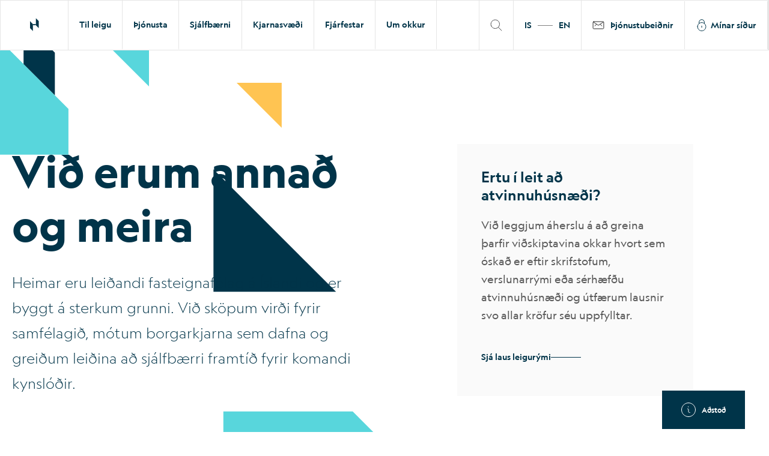

--- FILE ---
content_type: text/css; charset=UTF-8
request_url: https://www.heimar.is/_next/static/css/7ea429e85990f698.css
body_size: 18777
content:
a,abbr,acronym,address,applet,article,aside,audio,b,big,blockquote,body,canvas,caption,center,cite,code,dd,del,details,dfn,div,dl,dt,em,embed,fieldset,figcaption,figure,footer,form,h1,h2,h3,h4,h5,h6,header,hgroup,html,i,iframe,img,ins,kbd,label,legend,li,mark,menu,nav,object,ol,output,p,pre,q,ruby,s,samp,section,small,span,strike,strong,sub,summary,sup,table,tbody,td,tfoot,th,thead,time,tr,tt,u,ul,var,video{margin:0;padding:0;border:0;font-size:100%;font:inherit;vertical-align:baseline}article,aside,details,figcaption,figure,footer,header,hgroup,menu,nav,section{display:block}blockquote,q{quotes:none}blockquote:after,blockquote:before,q:after,q:before{content:"";content:none}table{border-collapse:collapse;border-spacing:0}ol,ul{margin:0;padding:0;list-style:none}a{text-decoration:none}button{background:0;border:0;padding:0;line-height:0;border-radius:0;line-height:1}img{display:inline-block;margin:0;padding:0;height:auto;line-height:0;vertical-align:text-bottom}iframe,img,svg{max-width:100%}svg{height:auto;overflow:visible}svg path{pointer-events:none}picture{display:block}.overlay-grid{position:fixed;top:0;right:0;bottom:0;left:0;width:100%;height:100vh;background:#fff;z-index:9999;pointer-events:none;opacity:0;visibility:hidden;transition:opacity .4s ease-in-out,visibility .4s ease-in-out}@media(max-width:48.43625rem){.overlay-grid{display:none}}.overlay-grid__column{height:100vh;background:#ffbcbc;transform:scaleY(.6);transition:transform .55s ease-in-out;transition-delay:.4s}@media(min-width:48.4375rem){.overlay-grid__column{grid-column:span 1}}.overlay-grid__button{display:flex;flex-direction:column;align-items:center;justify-content:center;position:fixed;bottom:.625rem;left:.625rem;z-index:9999;background:#ed0f0f;width:2.6875rem;height:2.6875rem;border-radius:.4375rem;transition:background .4s,color .4s}.overlay-grid__button svg{width:2rem;height:1.4375rem}.overlay-grid__button path{fill:#fff;transition:fill .4s}.overlay-grid__button>*{pointer-events:none}.overlay-grid__button--active{background:#fff}.overlay-grid__button--active path{fill:#ed0f0f}.overlay-grid--show{opacity:.4;visibility:visible;transition-delay:.15s}.overlay-grid--show .overlay-grid__column{transform:scaleY(1);transition-delay:.2s}.grid{display:grid;grid-template-columns:repeat(12,minmax(0,1fr))}@media(min-width:48.4375rem){.grid{grid-template-columns:repeat(12,minmax(0,1fr))}.sm\:grid{display:grid!important;grid-template-columns:1fr;grid-template-columns:repeat(12,minmax(0,1fr))}}@media(min-width:75rem){.md\:grid{display:grid!important;grid-template-columns:1fr;grid-template-columns:repeat(12,minmax(0,1fr))}}@media(min-width:48.4375rem){.grid--align-start{align-items:flex-start}}.grid--gap{gap:.625rem}@media(min-width:48.4375rem){.grid--gap{gap:1.25rem}}@media(min-width:80rem){.grid--gap{gap:1.875rem}}.grid--gap-10{gap:10px}@media(min-width:48.4375rem){.grid--gap-10{gap:10px}}@media(min-width:80rem){.grid--gap-10{gap:10px}}@media(min-width:48.4375rem){.sm\:grid--gap{gap:.625rem}}@media(min-width:48.4375rem)and (min-width:48.4375rem){.sm\:grid--gap{gap:1.25rem}}@media(min-width:48.4375rem)and (min-width:80rem){.sm\:grid--gap{gap:1.875rem}}.grid--gap-vertical{gap:.625rem 0}@media(min-width:48.4375rem){.grid--gap-vertical{gap:1.25rem 0}}@media(min-width:80rem){.grid--gap-vertical{gap:1.875rem 0}}.grid--gap-horizontal{gap:0 .625rem}@media(min-width:48.4375rem){.grid--gap-horizontal{gap:0 1.25rem}}@media(min-width:80rem){.grid--gap-horizontal{gap:0 1.875rem}}@media(max-width:48.43625rem){.grid--gap-mobile{gap:1.25rem}}.grid-cols-4{grid-template-columns:repeat(4,minmax(0,1fr))}.grid-cols-6{grid-template-columns:repeat(6,minmax(0,1fr))}.grid-cols-8{grid-template-columns:repeat(8,minmax(0,1fr))}.grid-cols-12{grid-template-columns:repeat(12,minmax(0,1fr))}.col-span-1{grid-column:span 1/span 1}.col-span-2{grid-column:span 2/span 2}.col-span-3{grid-column:span 3/span 3}.col-span-4{grid-column:span 4/span 4}.col-span-5{grid-column:span 5/span 5}.col-span-6{grid-column:span 6/span 6}.col-span-7{grid-column:span 7/span 7}.col-span-8{grid-column:span 8/span 8}.col-span-9{grid-column:span 9/span 9}.col-span-10{grid-column:span 10/span 10}.col-span-11{grid-column:span 11/span 11}.col-span-12,.cta-section__content,.cta-section__extra{grid-column:span 12/span 12}@media(min-width:20.0625rem){.xxs\:col-span-1{grid-column:span 1/span 1}.xxs\:col-span-2{grid-column:span 2/span 2}.xxs\:col-span-3{grid-column:span 3/span 3}.xxs\:col-span-4{grid-column:span 4/span 4}.xxs\:col-span-5{grid-column:span 5/span 5}.xxs\:col-span-6{grid-column:span 6/span 6}.xxs\:col-span-7{grid-column:span 7/span 7}.xxs\:col-span-8{grid-column:span 8/span 8}.xxs\:col-span-9{grid-column:span 9/span 9}.xxs\:col-span-10{grid-column:span 10/span 10}.xxs\:col-span-11{grid-column:span 11/span 11}.xxs\:col-span-12{grid-column:span 12/span 12}}@media(min-width:48.4375rem){.xs\:col-span-1{grid-column:span 1/span 1}.xs\:col-span-2{grid-column:span 2/span 2}.xs\:col-span-3{grid-column:span 3/span 3}.xs\:col-span-4{grid-column:span 4/span 4}.xs\:col-span-5{grid-column:span 5/span 5}.xs\:col-span-6{grid-column:span 6/span 6}.xs\:col-span-7{grid-column:span 7/span 7}.xs\:col-span-8{grid-column:span 8/span 8}.xs\:col-span-9{grid-column:span 9/span 9}.xs\:col-span-10{grid-column:span 10/span 10}.xs\:col-span-11{grid-column:span 11/span 11}.xs\:col-span-12{grid-column:span 12/span 12}.sm\:col-span-1{grid-column:span 1/span 1}.sm\:col-span-2{grid-column:span 2/span 2}.sm\:col-span-3{grid-column:span 3/span 3}.sm\:col-span-4{grid-column:span 4/span 4}.cta-section__content,.sm\:col-span-5{grid-column:span 5/span 5}.cta-section__extra,.sm\:col-span-6{grid-column:span 6/span 6}.sm\:col-span-7{grid-column:span 7/span 7}.sm\:col-span-8{grid-column:span 8/span 8}.sm\:col-span-9{grid-column:span 9/span 9}.sm\:col-span-10{grid-column:span 10/span 10}.sm\:col-span-11{grid-column:span 11/span 11}.sm\:col-span-12{grid-column:span 12/span 12}}@media(min-width:75rem){.md\:col-span-1{grid-column:span 1/span 1}.md\:col-span-2{grid-column:span 2/span 2}.md\:col-span-3{grid-column:span 3/span 3}.md\:col-span-4{grid-column:span 4/span 4}.md\:col-span-5{grid-column:span 5/span 5}.md\:col-span-6{grid-column:span 6/span 6}.md\:col-span-7{grid-column:span 7/span 7}.md\:col-span-8{grid-column:span 8/span 8}.md\:col-span-9{grid-column:span 9/span 9}.md\:col-span-10{grid-column:span 10/span 10}.md\:col-span-11{grid-column:span 11/span 11}.md\:col-span-12{grid-column:span 12/span 12}}@media(min-width:85.4375rem){.xl\:col-span-1{grid-column:span 1/span 1}.xl\:col-span-2{grid-column:span 2/span 2}.xl\:col-span-3{grid-column:span 3/span 3}.xl\:col-span-4{grid-column:span 4/span 4}.xl\:col-span-5{grid-column:span 5/span 5}.xl\:col-span-6{grid-column:span 6/span 6}.xl\:col-span-7{grid-column:span 7/span 7}.xl\:col-span-8{grid-column:span 8/span 8}.xl\:col-span-9{grid-column:span 9/span 9}.xl\:col-span-10{grid-column:span 10/span 10}.xl\:col-span-11{grid-column:span 11/span 11}.xl\:col-span-12{grid-column:span 12/span 12}}.col-start-1,.cta-section[data-alignment=right] .cta-section__extra{grid-column-start:1}.col-start-2{grid-column-start:2}.col-start-3{grid-column-start:3}.col-start-4{grid-column-start:4}.col-start-5{grid-column-start:5}.col-start-6{grid-column-start:6}.col-start-7{grid-column-start:7}.col-start-8{grid-column-start:8}.col-start-9{grid-column-start:9}.col-start-10{grid-column-start:10}.col-start-11{grid-column-start:11}.col-start-12{grid-column-start:12}@media(min-width:20.0625rem){.xxs\:col-start-1{grid-column-start:1}.xxs\:col-start-2{grid-column-start:2}.xxs\:col-start-3{grid-column-start:3}.xxs\:col-start-4{grid-column-start:4}.xxs\:col-start-5{grid-column-start:5}.xxs\:col-start-6{grid-column-start:6}.xxs\:col-start-7{grid-column-start:7}.xxs\:col-start-8{grid-column-start:8}.xxs\:col-start-9{grid-column-start:9}.xxs\:col-start-10{grid-column-start:10}.xxs\:col-start-11{grid-column-start:11}.xxs\:col-start-12{grid-column-start:12}}@media(min-width:48.4375rem){.xs\:col-start-1{grid-column-start:1}.xs\:col-start-2{grid-column-start:2}.xs\:col-start-3{grid-column-start:3}.xs\:col-start-4{grid-column-start:4}.xs\:col-start-5{grid-column-start:5}.xs\:col-start-6{grid-column-start:6}.xs\:col-start-7{grid-column-start:7}.xs\:col-start-8{grid-column-start:8}.xs\:col-start-9{grid-column-start:9}.xs\:col-start-10{grid-column-start:10}.xs\:col-start-11{grid-column-start:11}.xs\:col-start-12{grid-column-start:12}.sm\:col-start-1{grid-column-start:1}.sm\:col-start-2{grid-column-start:2}.sm\:col-start-3{grid-column-start:3}.sm\:col-start-4{grid-column-start:4}.sm\:col-start-5{grid-column-start:5}.sm\:col-start-6{grid-column-start:6}.cta-section__extra,.sm\:col-start-7{grid-column-start:7}.cta-section[data-alignment=right] .cta-section__content,.sm\:col-start-8{grid-column-start:8}.sm\:col-start-9{grid-column-start:9}.sm\:col-start-10{grid-column-start:10}.sm\:col-start-11{grid-column-start:11}.sm\:col-start-12{grid-column-start:12}}@media(min-width:75rem){.md\:col-start-1{grid-column-start:1}.md\:col-start-2{grid-column-start:2}.md\:col-start-3{grid-column-start:3}.md\:col-start-4{grid-column-start:4}.md\:col-start-5{grid-column-start:5}.md\:col-start-6{grid-column-start:6}.md\:col-start-7{grid-column-start:7}.md\:col-start-8{grid-column-start:8}.md\:col-start-9{grid-column-start:9}.md\:col-start-10{grid-column-start:10}.md\:col-start-11{grid-column-start:11}.md\:col-start-12{grid-column-start:12}}.col-end-1{grid-column-end:1}.col-end-2{grid-column-end:2}.col-end-3{grid-column-end:3}.col-end-4{grid-column-end:4}.col-end-5{grid-column-end:5}.col-end-6{grid-column-end:6}.col-end-7{grid-column-end:7}.col-end-8{grid-column-end:8}.col-end-9{grid-column-end:9}.col-end-10{grid-column-end:10}.col-end-11{grid-column-end:11}.col-end-12{grid-column-end:12}@media(min-width:75rem){.md\:col-end-1{grid-column-end:1}.md\:col-end-2{grid-column-end:2}.md\:col-end-3{grid-column-end:3}.md\:col-end-4{grid-column-end:4}.md\:col-end-5{grid-column-end:5}.md\:col-end-6{grid-column-end:6}.md\:col-end-7{grid-column-end:7}.md\:col-end-8{grid-column-end:8}.md\:col-end-9{grid-column-end:9}.md\:col-end-10{grid-column-end:10}.md\:col-end-11{grid-column-end:11}.md\:col-end-12{grid-column-end:12}}.flex{display:flex}.flex-row{flex-direction:row}.flex-column{flex-direction:column}.flex-inline{display:inline-flex}.flex-wrap{flex-wrap:wrap}.flex-nowrap{flex-wrap:nowrap}@media(min-width:75rem){.md\:flex{display:flex!important}.md\:flex-row{flex-direction:row}.md\:flex-column{flex-direction:column}.md\:flex-inline{display:inline-flex}.md\:flex-shrink-1{flex-shrink:1}.md\:flex-shrink-0{flex-shrink:0}.md\:flex-wrap{flex-wrap:wrap}.md\:flex-nowrap{flex-wrap:nowrap}}@media(min-width:48.4375rem){.sm\:flex{display:flex!important}.sm\:flex-row{flex-direction:row}.sm\:flex-column{flex-direction:column}.sm\:flex-inline{display:inline-flex}.sm\:flex-shrink-1{flex-shrink:1}.sm\:flex-shrink-0{flex-shrink:0}.sm\:flex-wrap{flex-wrap:wrap}.sm\:flex-nowrap{flex-wrap:nowrap}.xs\:flex{display:flex}.xs\:flex-row{flex-direction:row}.xs\:flex-column{flex-direction:column}.xs\:flex-inline{display:inline-flex}.xs\:flex-shrink-1{flex-shrink:1}.xs\:flex-shrink-0{flex-shrink:0}.xs\:flex-wrap{flex-wrap:wrap}.xs\:flex-nowrap{flex-wrap:nowrap}}.items-center{align-items:center}.items-start{align-items:flex-start}.items-end{align-items:flex-end}.items-stretch{align-items:stretch}.items-baseline{align-items:baseline}.items-normal{align-items:normal}@media(min-width:75rem){.md\:items-center{align-items:center}.md\:items-start{align-items:flex-start}.md\:items-end{align-items:flex-end}.md\:items-stretch{align-items:stretch}.md\:items-baseline{align-items:baseline}.md\:items-normal{align-items:normal}}@media(min-width:62rem){.sm\:items-center{align-items:center}.sm\:items-start{align-items:flex-start}.sm\:items-end{align-items:flex-end}.sm\:items-stretch{align-items:stretch}.sm\:items-baseline{align-items:baseline}.sm\:items-normal{align-items:normal}}@media(min-width:48.4375rem){.xs\:items-center{align-items:center}.xs\:items-start{align-items:flex-start}.xs\:items-end{align-items:flex-end}.xs\:items-stretch{align-items:stretch}.xs\:items-baseline{align-items:baseline}.xs\:items-normal{align-items:normal}}.justify-center{justify-content:center}.justify-start{justify-content:flex-start}.justify-end{justify-content:flex-end}.justify-between{justify-content:space-between}.justify-around{justify-content:space-around}.justify-self-center{justify-self:center}.justify-self-start{justify-self:flex-start}.justify-self-end{justify-self:flex-end}.justify-self-between{justify-self:space-between}.justify-self-around{justify-self:space-around}@media(min-width:75rem){.md\:justify-center{justify-content:center}.md\:justify-start{justify-content:flex-start}.md\:justify-end{justify-content:flex-end}.md\:justify-between{justify-content:space-between}.md\:justify-around{justify-content:space-around}}@media(min-width:48.4375rem){.xs\:justify-center{justify-content:center}.xs\:justify-start{justify-content:flex-start}.xs\:justify-end{justify-content:flex-end}.xs\:justify-between{justify-content:space-between}.xs\:justify-around{justify-content:space-around}}.flex-basis-auto{flex-basis:auto}.flex-basis-0{flex-basis:0}.flex-basis-100{flex-basis:100%}.flex-basis-32,.flex-basis-33{flex-basis:33.33333%}.flex-basis-66{flex-basis:66.66667%}.flex-basis-50{flex-basis:50%}.flex-basis-80{flex-basis:80%}@media(min-width:48.4375rem){.sm\:flex-basis-auto{flex-basis:auto}.sm\:flex-basis-0{flex-basis:0}.sm\:flex-basis-100{flex-basis:100%}.sm\:flex-basis-32,.sm\:flex-basis-33{flex-basis:33.33333%}.sm\:flex-basis-66{flex-basis:66.66667%}.sm\:flex-basis-50{flex-basis:50%}.sm\:flex-basis-80{flex-basis:80%}}@media(min-width:75rem){.md\:flex-basis-auto{flex-basis:auto}.md\:flex-basis-0{flex-basis:0}.md\:flex-basis-100{flex-basis:100%}.md\:flex-basis-32{flex-basis:32%}.md\:flex-basis-33{flex-basis:33.33333%}.md\:flex-basis-66{flex-basis:66.66667%}.md\:flex-basis-50{flex-basis:50%}.md\:flex-basis-80{flex-basis:80%}}.flex-grow-0{flex-grow:0}.flex-grow-1{flex-grow:1}.flex-shrink-0{flex-shrink:0}.flex-shrink-1{flex-shrink:1}.animate-fade-in{animation:fade-in .3s ease}@keyframes fade-in{0%{opacity:0}to{opacity:1}}.animate-dropdown{animation:dropdown .3s ease}.transition-transform{transition:transform .3s ease-in-out}@keyframes dropdown{0%{transform:translateY(-200%)}to{transform:translateY(0)}}.accordion__item,.border{border:.0625rem solid #e5e5e5}.border-none{border:none}.border-2{border:.125rem solid #e5e5e5}.border-l{border-left:.0625rem solid #e5e5e5}.border-r{border-right:.0625rem solid #e5e5e5}.border-t{border-top:.0625rem solid #e5e5e5}.border-b{border-bottom:.0625rem solid #e5e5e5}.border-color-dark-blue{border-color:#003449}.border-color-dark{border-color:rgba(0,0,0,.15)}.border-timeline{border-color:#58d6dc;border-width:2px}.border-timeline-l{position:relative}.border-timeline-l:before{content:"";position:absolute;top:50%;right:0;width:1.375rem;height:.125rem;background-color:#58d6dc}.border-timeline-r{position:relative}.border-timeline-r:before{content:"";position:absolute;top:50%;left:0;width:1.375rem;height:.125rem;background-color:#58d6dc}@media(min-width:48.4375rem){.sm\:border{border:.0625rem solid #e5e5e5}.sm\:border-none{border:none}.sm\:border-2{border:.125rem solid #e5e5e5}.sm\:border-l{border-left:.0625rem solid #e5e5e5}.sm\:border-r{border-right:.0625rem solid #e5e5e5}.sm\:border-t{border-top:.0625rem solid #e5e5e5}.sm\:border-b{border-bottom:.0625rem solid #e5e5e5}.sm\:border-color-dark-blue{border-color:#003449}.sm\:border-color-dark{border-color:#001d28}.sm\:border-timeline{border-color:#58d6dc;border-width:2px}.sm\:border-timeline-l{position:relative}.sm\:border-timeline-l:before{content:"";position:absolute;top:50%;right:0;width:1.375rem;height:.125rem;background-color:#58d6dc}.sm\:border-timeline-r{position:relative}.sm\:border-timeline-r:before{content:"";position:absolute;top:50%;left:0;width:1.375rem;height:.125rem;background-color:#58d6dc}}.accordion__item,.cta-section__picture,.radius-default{border-radius:0}.radius-large{border-radius:6.25rem}.radius-small{border-radius:.375rem}.radius-none{border-radius:0}.radius-circle{border-radius:50%}.radius-tr-default{border-top-right-radius:.75rem}.radius-tl-default{border-top-left-radius:.75rem}.radius-br-default{border-bottom-right-radius:.75rem}.radius-bl-default{border-bottom-left-radius:.75rem}@media(min-width:75rem){.md\:radius-default{border-radius:0}.md\:radius-large{border-radius:6.25rem}.md\:radius-small{border-radius:.375rem}.md\:radius-none{border-radius:0}.md\:radius-circle{border-radius:50%}.md\:radius-tl-default,.md\:radius-tr-default{border-top-right-radius:.75rem}.md\:radius-br-default{border-bottom-right-radius:.75rem}.md\:radius-bl-default{border-bottom-left-radius:.75rem}}@media(min-width:48.4375rem){.sm\:radius-default{border-radius:.75rem}.sm\:radius-large{border-radius:6.25rem}.sm\:radius-small{border-radius:.375rem}.sm\:radius-none{border-radius:0}.sm\:radius-circle{border-radius:50%}.sm\:radius-tl-default,.sm\:radius-tr-default{border-top-right-radius:.75rem}.sm\:radius-br-default{border-bottom-right-radius:.75rem}.sm\:radius-bl-default{border-bottom-left-radius:.75rem}}.shadow-default{box-shadow:0 0 20px 0 rgba(0,0,0,.15)}.overflow-hidden{overflow:hidden}.overflow-visible{overflow:visible}.overflow-auto{overflow:auto}@media(min-width:48.4375rem){.xs\:overflow-hidden{overflow:hidden}.xs\:overflow-visible{overflow:visible}.xs\:overflow-auto{overflow:auto}}@media(min-width:75rem){.md\:overflow-hidden{overflow:hidden}.md\:overflow-visible{overflow:visible}.md\:overflow-auto{overflow:auto}}.hidden{display:none}@media(min-width:48.4375rem){.sm\:hidden{display:none}}@media(min-width:75rem){.md\:hidden{display:none}}.inline{display:inline}@media(min-width:75rem){.md\:inline{display:inline!important}}.cursor-pointer{cursor:pointer}.pointer-events-none{pointer-events:none}.pointer-events-auto{pointer-events:auto}.opacity-0{opacity:0}.opacity-25{opacity:.25}.opacity-50{opacity:.5}.opacity-75{opacity:.75}.opacity-100{opacity:1}.visibility-hidden{visibility:hidden}.visibility-visible{visibility:visible}.top-0{top:0}.top-50{top:50%}.top-100{top:100%}.bottom-0{bottom:0}.bottom-50{bottom:50%}.bottom-100{bottom:100%}.fixed{position:fixed}.relative{position:relative}.absolute{position:absolute}@media(min-width:48.4375rem){.sm\:absolute{position:absolute}}.static{position:static}.block{display:block}@media(min-width:48.4375rem){.sm\:block{display:block!important}}@media(min-width:75rem){.md\:block{display:block!important}}.cta-section[data-alignment=right] .cta-section__extra,.cta-section__extra,.order-1{order:1}.cta-section[data-alignment=right] .cta-section__content,.cta-section__content,.order-2{order:2}.order-3{order:3}.order-4{order:4}@media(min-width:48.4375rem){.cta-section__content,.sm\:order-1{order:1}.cta-section__extra,.sm\:order-2{order:2}.sm\:order-3{order:3}.sm\:order-4{order:4}}@media(min-width:75rem){.md\:order-1{order:1}.md\:order-2{order:2}.md\:order-3{order:3}.md\:order-4{order:4}}@media(min-width:48.4375rem){.xs\:order-1{order:1}.xs\:order-2{order:2}.xs\:order-3{order:3}.xs\:order-4{order:4}}.w-100{width:100%}.w-66{width:66%}.w-50{width:50%}.w-33{width:33.333333%}.w-25{width:25%}.w-0{width:0}.w-100vw{width:100vw}.w-iframe-100 iframe{width:100%}.w-23px{width:1.4375rem}.w-50px{width:3.125rem}.w-auto{width:auto!important}@media(min-width:48.4375rem){.sm\:w-100{width:100%}.sm\:w-66{width:66%}.sm\:w-50{width:50%}.sm\:w-33{width:33.333333%}.sm\:w-25{width:25%}.sm\:w-0{width:0}.sm\:w-100vw{width:100vw}.sm\:w-iframe-100 iframe{width:100%}.sm\:w-auto{width:auto!important}}@media(min-width:75rem){.md\:w-100{width:100%}.md\:w-66{width:66%}.md\:w-50{width:50%}.md\:w-33{width:33.333333%}.md\:w-25{width:25%}.md\:w-0{width:0}.md\:w-100vw{width:100vw}.md\:w-iframe-100 iframe{width:100%}.md\:w-auto{width:auto!important}}.h-100{height:100%}.h-100vh{height:100vh}.h-66{height:66%}.h-50{height:50%}.h-33{height:33.333333%}.h-25{height:25%}.h-0{height:0}.h-auto{height:auto!important}.h-100dvh{height:100dvh}@media(min-width:75rem){.md\:h-100{height:100%}.md\:h-100vh{height:100vh}.md\:h-66{height:66%}.md\:h-50{height:50%}.md\:h-33{height:33.333333%}.md\:h-25{height:25%}.md\:h-0{height:0}.md\:h-auto{height:auto!important}.md\:h-100dvh{height:100dvh}}.max-h-100p{max-height:100px}.max-h-115{max-height:115px}.max-h-80vh{max-height:80vh}.max-w-1500{max-width:1500px}.max-gallery{max-height:calc(100% - 100px)}@media(min-width:48.4375rem){.sm\:max-h-100p{max-height:100px}.sm\:max-h-115{max-height:115px}.sm\:max-h-80vh{max-height:80vh}.sm\:max-w-1500{max-width:1500px}}@media(min-width:75rem){.md\:max-h-100p{max-height:100px}.md\:max-h-115{max-height:115px}.md\:max-h-80vh{max-height:80vh}.md\:max-w-1500{max-width:1500px}}.min-h-100vh{min-height:100vh}.min-h-100dvh{min-height:100dvh}.min-h-52{min-height:52px}.min-h-48{min-height:48px}.min-h-20{min-height:20px}.min-h-30{min-height:30px!important}.min-w-48{min-width:48px}.left-0{left:0}.left-50{left:50%}.left-100{left:100%}.right-0{right:0}.right-50{right:50%}.right-100{right:100%}.aspect-video{aspect-ratio:16/9}.aspect-wide{aspect-ratio:373/245}.aspect-tall{aspect-ratio:374/437}.aspect-large{aspect-ratio:777/580}.aspect-square{aspect-ratio:1/1}.aspect-6-4{aspect-ratio:6/4}.aspect-wide-chart{aspect-ratio:12/5}.aspect-tall-semi{aspect-ratio:375/384}.aspect-featured{aspect-ratio:1180/600}.aspect-imagelink{aspect-ratio:777/425}.aspect-none{aspect-ratio:auto}@media(min-width:){.xs\:aspect-video{aspect-ratio:16/9}.xs\:aspect-wide{aspect-ratio:373/245}.xs\:aspect-tall{aspect-ratio:374/437}.xs\:aspect-large{aspect-ratio:777/580}.xs\:aspect-square{aspect-ratio:1/1}.xs\:aspect-6-4{aspect-ratio:6/4}.xs\:aspect-wide-chart{aspect-ratio:12/5}.xs\:aspect-tall-semi{aspect-ratio:375/384}.xs\:aspect-featured{aspect-ratio:1180/600}.xs\:aspect-imagelink{aspect-ratio:777/425}.xs\:aspect-none{aspect-ratio:auto}}@media(min-width:48.4375rem){.sm\:aspect-video{aspect-ratio:16/9}.sm\:aspect-wide{aspect-ratio:373/245}.sm\:aspect-tall{aspect-ratio:374/437}.sm\:aspect-large{aspect-ratio:777/580}.sm\:aspect-square{aspect-ratio:1/1}.sm\:aspect-6-4{aspect-ratio:6/4}.sm\:aspect-wide-chart{aspect-ratio:12/5}.sm\:aspect-tall-semi{aspect-ratio:375/384}.sm\:aspect-featured{aspect-ratio:1180/600}.sm\:aspect-imagelink{aspect-ratio:777/425}.sm\:aspect-none{aspect-ratio:auto}}@media(min-width:75rem){.md\:aspect-video{aspect-ratio:16/9}.md\:aspect-wide{aspect-ratio:373/245}.md\:aspect-tall{aspect-ratio:374/437}.md\:aspect-large{aspect-ratio:777/580}.md\:aspect-square{aspect-ratio:1/1}.md\:aspect-6-4{aspect-ratio:6/4}.md\:aspect-wide-chart{aspect-ratio:12/5}.md\:aspect-tall-semi{aspect-ratio:375/384}.md\:aspect-featured{aspect-ratio:1180/600}.md\:aspect-imagelink{aspect-ratio:777/425}.md\:aspect-none{aspect-ratio:auto}}.object-contain{object-fit:contain}.object-cover{object-fit:cover}.object-center{object-position:center center}.img-circle{min-width:80px}.img-w-100 img{width:100%}@media(min-width:48.4375rem){.sm\:img-w-100 img{width:100%}}.img-h-100 img{height:100%;width:auto;max-width:none}@media(min-width:48.4375rem){.sm\:img-h-100 img{height:100%;width:auto;max-width:none}}.img-cover img{width:100%;height:100%;object-fit:cover;position:absolute}@media(min-width:48.4375rem){.sm\:img-cover img{width:100%;height:100%;object-fit:cover;position:absolute}}.img-center img{object-fit:cover;height:100%;width:100%;object-position:center center}.img-object-contain img{object-fit:contain}.img-object-cover img{object-fit:cover}.img-object-center img{object-position:center center}.videobg{margin-top:-15%;margin-left:-30%;min-width:160%;min-height:160%}@media(min-width:48.4375rem){.videobg{margin-top:-5%;margin-left:-5%;min-width:110%;min-height:110%}}.z-0{z-index:0}.z-10{z-index:10}.z-20{z-index:20}.z-30{z-index:30}.z-40{z-index:40}.z-50{z-index:50}.z-60{z-index:60}.z-70{z-index:70}.z-80{z-index:80}.z-90{z-index:90}.z-190{z-index:190}.accordion__text p.color-white,.color-white,.color-white.accordion__text,.color-white.accordion__title,.color-white.body1,.color-white.body2,.color-white.body3,.color-white.body4,.color-white.body5,.color-white.body6,.color-white.button1,.color-white.button2,.color-white.cta-section__text,.color-white.headline1,.color-white.headline2,.color-white.headline3,.color-white.headline4,.color-white.headline5,.color-white.styleguide--disabled:after,.color-white.subtitle1,.color-white.subtitle2,.color-white.table,.richtext h1.color-white,.richtext h2.color-white,.richtext h3.color-white,.richtext h4.color-white,.richtext table caption.color-white,.richtext table.color-white,.richtext-dark-blue p.color-white,.richtext-dark-blue ul li.color-white,.richtext-light-blue p.color-white,.richtext-light-blue ul li.color-white,.richtext-white p.color-white,.richtext-white ul li.color-white,.table caption.color-white{color:#fff}.accordion__text p.color-light-blue,.color-light-blue,.color-light-blue.accordion__text,.color-light-blue.accordion__title,.color-light-blue.body1,.color-light-blue.body2,.color-light-blue.body3,.color-light-blue.body4,.color-light-blue.body5,.color-light-blue.body6,.color-light-blue.button1,.color-light-blue.button2,.color-light-blue.cta-section__text,.color-light-blue.headline1,.color-light-blue.headline2,.color-light-blue.headline3,.color-light-blue.headline4,.color-light-blue.headline5,.color-light-blue.styleguide--disabled:after,.color-light-blue.subtitle1,.color-light-blue.subtitle2,.color-light-blue.table,.richtext h1.color-light-blue,.richtext h2.color-light-blue,.richtext h3.color-light-blue,.richtext h4.color-light-blue,.richtext table caption.color-light-blue,.richtext table.color-light-blue,.richtext-dark-blue p.color-light-blue,.richtext-dark-blue ul li.color-light-blue,.richtext-light-blue p.color-light-blue,.richtext-light-blue ul li.color-light-blue,.richtext-white p.color-light-blue,.richtext-white ul li.color-light-blue,.table caption.color-light-blue{color:#58d6dc}.accordion__text p.color-dark-blue,.color-dark-blue,.color-dark-blue.accordion__text,.color-dark-blue.accordion__title,.color-dark-blue.body1,.color-dark-blue.body2,.color-dark-blue.body3,.color-dark-blue.body4,.color-dark-blue.body5,.color-dark-blue.body6,.color-dark-blue.button1,.color-dark-blue.button2,.color-dark-blue.cta-section__text,.color-dark-blue.headline1,.color-dark-blue.headline2,.color-dark-blue.headline3,.color-dark-blue.headline4,.color-dark-blue.headline5,.color-dark-blue.styleguide--disabled:after,.color-dark-blue.subtitle1,.color-dark-blue.subtitle2,.color-dark-blue.table,.richtext h1.color-dark-blue,.richtext h2.color-dark-blue,.richtext h3.color-dark-blue,.richtext h4.color-dark-blue,.richtext table caption.color-dark-blue,.richtext table.color-dark-blue,.richtext-dark-blue p.color-dark-blue,.richtext-dark-blue ul li.color-dark-blue,.richtext-light-blue p.color-dark-blue,.richtext-light-blue ul li.color-dark-blue,.richtext-white p.color-dark-blue,.richtext-white ul li.color-dark-blue,.table caption.color-dark-blue{color:#003449}.accordion__text p.color-light-green,.color-light-green,.color-light-green.accordion__text,.color-light-green.accordion__title,.color-light-green.body1,.color-light-green.body2,.color-light-green.body3,.color-light-green.body4,.color-light-green.body5,.color-light-green.body6,.color-light-green.button1,.color-light-green.button2,.color-light-green.cta-section__text,.color-light-green.headline1,.color-light-green.headline2,.color-light-green.headline3,.color-light-green.headline4,.color-light-green.headline5,.color-light-green.styleguide--disabled:after,.color-light-green.subtitle1,.color-light-green.subtitle2,.color-light-green.table,.richtext h1.color-light-green,.richtext h2.color-light-green,.richtext h3.color-light-green,.richtext h4.color-light-green,.richtext table caption.color-light-green,.richtext table.color-light-green,.richtext-dark-blue p.color-light-green,.richtext-dark-blue ul li.color-light-green,.richtext-light-blue p.color-light-green,.richtext-light-blue ul li.color-light-green,.richtext-white p.color-light-green,.richtext-white ul li.color-light-green,.table caption.color-light-green{color:#00d984}.color-light-green .color-gray{color:#ccc}.color-light-green.button--secondary{color:#00d984}.color-light-green.button--secondary:after,.color-light-green.button--secondary:before{background-color:#00d984}.color-error{color:#b73333}.hover\:color-white{transition:color .3s ease}.hover\:color-white svg path{transition:fill .3s ease}.hover\:color-white:hover{color:#fff}.hover\:color-white:hover svg path{fill:#fff}.hover\:color-light-blue{transition:color .3s ease}.hover\:color-light-blue svg path{transition:fill .3s ease}.hover\:color-light-blue:hover{color:#58d6dc}.hover\:color-light-blue:hover svg path{fill:#58d6dc}.hover\:color-dark-blue{transition:color .3s ease}.hover\:color-dark-blue svg path{transition:fill .3s ease}.hover\:color-dark-blue:hover{color:#003449}.hover\:color-dark-blue:hover svg path{fill:#003449;stroke:#003449}.fill-white,.fill-white path{fill:#fff}.fill-light-blue,.fill-light-blue path{fill:#58d6dc}.fill-dark-blue,.fill-dark-blue path{fill:#003449}.hover\:fill{transition:fill .3s ease}.hover\:fill-white:hover,.hover\:fill-white:hover path{fill:#fff}.hover\:fill-light-blue:hover,.hover\:fill-light-blue:hover path{fill:#58d6dc}.hover\:fill-dark-blue:hover,.hover\:fill-dark-blue:hover path{fill:#003449}.stroke-black,.stroke-black path{stroke:#000}.stroke-white,.stroke-white path{stroke:#fff}.stroke-light-blue,.stroke-light-blue path{stroke:#58d6dc}.stroke-dark-blue,.stroke-dark-blue path{stroke:#003449}.hover\:stroke-black:hover{stroke:#000}.hover\:stroke-black:hover path{transition:stroke .3s ease;stroke:#000}.hover\:stroke-white:hover{stroke:#fff}.hover\:stroke-white:hover path{transition:stroke .3s ease;stroke:#fff}.hover\:stroke-light-blue:hover{stroke:#58d6dc}.hover\:stroke-light-blue:hover path{transition:stroke .3s ease;stroke:#58d6dc}.hover\:stroke-dark-blue:hover{stroke:#003449}.hover\:stroke-dark-blue:hover path{transition:stroke .3s ease;stroke:#003449}.leading-1{line-height:1!important}.leading-1-5{line-height:1.5!important}.text-left{text-align:left}.text-center{text-align:center}.text-right{text-align:right}@media(min-width:75rem){.md\:text-left{text-align:left}.md\:text-center{text-align:center}.md\:text-right{text-align:right}}.line-max-2{-webkit-line-clamp:2;line-clamp:2;max-height:57px}.line-max-2,.line-max-3{overflow:hidden;display:-webkit-box;-webkit-box-orient:vertical}.line-max-3{-webkit-line-clamp:3;line-clamp:3}.word-break-auto{word-break:auto-phrase!important}.word-break-all,.word-break-break-all{word-break:break-all!important}.word-break-keep-all{word-break:keep-all!important}.word-break-word{word-break:break-word!important}.hyphens-auto{-webkit-hyphens:auto!important;hyphens:auto!important}.hyphens-manual{-webkit-hyphens:manual!important;hyphens:manual!important}.hyphens-none{-webkit-hyphens:none!important;hyphens:none!important}.bg-white{background-color:#fff}.bg-black-15{background-color:rgba(0,0,0,.15)}.bg-black-30{background-color:rgba(0,0,0,.3)}.bg-black-50{background-color:rgba(0,0,0,.5)}.bg-black-90{background-color:rgba(0,0,0,.9)}.bg-dark-blue,.leaflet-popup-content,.leaflet-popup-content-wrapper{background-color:#003449}.bg-light-blue{background-color:#58d6dc}.bg-dark-green{background-color:#003b24}.bg-light-green{background-color:#00d984}.bg-light-grey{background-color:#e5e5e5}.bg-extra-light-grey{background-color:#fafafa}.bg-yellow{background-color:#ffc452}.bg-overlay-grad:after{background:linear-gradient(180deg,transparent 60%,rgba(0,0,0,.7))}.bg-overlay-grad-small:after,.bg-overlay-grad:after{content:"";position:absolute;top:0;left:0;width:100%;height:100%}.bg-overlay-grad-small:after{background:linear-gradient(180deg,transparent 50%,rgba(0,0,0,.7))}.bg-cover{background-size:cover}.bg-contain{background-size:contain}.bg-no-repeat{background-repeat:no-repeat}.bg-bl{background-position:0 100%}.bg-section{background-repeat:no-repeat;background-position:100% 0}.bg-section-01{background-image:url(/assets/images/bg-01.svg);background-size:150px}@media(min-width:62rem){.bg-section-01{background-size:auto}}.bg-section-02{background-image:url(/assets/images/bg-02.svg);background-size:150px}@media(min-width:62rem){.bg-section-02{background-size:auto}}.bg-section-03{background-image:url(/assets/images/bg-03.svg);background-size:150px}@media(min-width:62rem){.bg-section-03{background-size:auto}}.bg-section-04{background-image:url(/assets/images/bg-04.svg)}.bg-section-05{background-image:url(/assets/images/bg-05.svg)}.bg-section-06{background-image:url(/assets/images/bg-06.svg)}.bg-section-07{background-image:url(/assets/images/bg-07.svg);background-size:150px}@media(min-width:62rem){.bg-section-07{background-size:auto}}.bg-section-08{background-image:url(/assets/images/bg-08.svg)}.bg-section-09{background-image:url(/assets/images/bg-09.svg);background-size:200px}@media(min-width:62rem){.bg-section-09{background-size:auto}}.bg-section-hero{background-image:url(/assets/images/bg-hero.svg);background-position:0 0}.bg-section-footer{background-image:url(/assets/images/bg-footer.svg);background-size:auto 100%}body,html{position:relative;font-size:100%;height:100%;font-family:var(--primary-font)}html{min-height:100%;-webkit-font-smoothing:antialiased;-moz-osx-font-smoothing:grayscale;-webkit-tap-highlight-color:rgba(0,0,0,0)}body{display:flex;flex-direction:column;min-height:100vh;font-family:Geograph,sans-serif;font-size:100%;line-height:1;text-align:left;padding:0;margin:0;overflow-x:hidden;overflow-y:scroll;scroll-behavior:smooth;text-size-adjust:none;color:#5a5a5a;background:#fff;font-family:Geograph}body *,body :after,body :before,body :focus{box-sizing:border-box}a,a:hover,button,button:hover{cursor:pointer}a{color:#003449}a:hover{color:#28588f}:focus:not(:focus-visible){outline:none}.hide{display:none!important}.preload *{transition:none}@media(max-width:48.43625rem){.ch2-icon{display:none!important}}[data-scroll-item]{will-change:transform}.container--flex{display:flex}.container,.container--flex{max-width:100%;padding:0 1.25rem}@media(min-width:48.4375rem){.container,.container--flex{margin-right:auto;margin-left:auto}}@media(min-width:48.4375rem)and (max-width:48.43625rem){.container,.container--flex{max-width:36rem}}@media(min-width:48.4375rem)and (max-width:61.99875rem){.container,.container--flex{max-width:48.5rem}}@media(min-width:62rem)and (max-width:74.99875rem){.container,.container--flex{max-width:62rem}}@media(min-width:75rem)and (max-width:79.99875rem){.container,.container--flex{max-width:70.3125rem}}@media(min-width:80rem)and (max-width:85.43625rem){.container,.container--flex{max-width:80rem}}@media(min-width:85.4375rem)and (max-width:108.74875rem){.container,.container--flex{max-width:82.5rem}}@media(min-width:108.75rem)and (max-width:124.99875rem){.container,.container--flex{max-width:87.5rem}}@media(min-width:125rem){.container,.container--flex{max-width:88.75rem}}.button{position:relative;display:inline-flex;flex-direction:row;justify-content:center;align-items:center;text-align:center;min-height:3.25rem;transform:translateY(0);transition:color .4s ease-in-out,background-color .4s ease-in-out,border-color .4s ease-in-out;font-family:Geograph,sans-serif;font-size:.75rem;line-height:1;font-weight:500;text-transform:none;vertical-align:middle;border:.125rem solid transparent}.button.hidden{display:none}.button>*{pointer-events:none}.button svg,.button svg path{transition:fill .4s ease-in-out}.button:not([disabled]):active{transform:translateY(.0625rem)}.button__icon{line-height:0;margin-right:1.25rem;padding:.5rem}.button--default{padding:1.125rem 1.875rem 1.0625rem;color:#5a5a5a;background-color:#fff;border-width:0;border-color:#003449;border-radius:0;box-shadow:0 0 20px 0 rgba(0,0,0,.15)}.button--default:not([disabled]):active,.button--default:not([disabled]):hover{color:#58d6dc;border-color:#28588f;background-color:#003449}.button--default:not([disabled]):active svg path,.button--default:not([disabled]):hover svg path{fill:transparent;stroke:#58d6dc}.button--secondary{color:#003449;background-color:transparent;border-width:0;border-color:transparent;border-radius:0;text-align:left;justify-content:flex-start;gap:.625rem;padding:1.125rem 0 0;font-size:.875rem;line-height:1.375rem}.button--secondary:not([disabled]):active,.button--secondary:not([disabled]):hover{color:#28588f;border-color:transparent;background-color:transparent}.button--secondary:not([disabled]):active svg path,.button--secondary:not([disabled]):hover svg path{fill:transparent;stroke:#28588f}.button--secondary .button__text{transition:transform .3s ease-in-out}.button--secondary:after{transform-origin:100% 50%}.button--secondary:after,.button--secondary:before{content:"";height:.0625rem;width:3.125rem;display:flex;background-color:#003449;transition:transform .3s ease-in-out}.button--secondary:before{transform:scaleX(0);transform-origin:0 50%;position:absolute}.button--secondary:hover .button__text{transform:translateX(60px);color:#58d6dc}.button--secondary:hover:after{transform:scaleX(0) translateX(10px);background-color:#58d6dc}.button--secondary:hover:before{transform:scaleX(1);background-color:#58d6dc}.button--secondary[disabled]{background-color:transparent!important;opacity:.4;pointer-events:none}.button--secondary-invert{color:#58d6dc;transition:none}.button--secondary-invert:after,.button--secondary-invert:before{background-color:#58d6dc}.button--secondary-invert:hover .button__text{transform:translateX(60px);color:#58d6dc}.button--secondary-white{color:#fff}.button--secondary-white:after,.button--secondary-white:before{background-color:#fff}.button--secondary-white:hover .button__text{color:#fff}.button--border{padding:1.125rem 1.875rem 1.0625rem;color:#5a5a5a;background-color:transparent;border-width:0;border-color:#e5e5e5;border-radius:0}.button--border:not([disabled]):active,.button--border:not([disabled]):hover{color:#3eb733;border-color:#3eb733;background-color:transparent}.button--border:not([disabled]):active svg path,.button--border:not([disabled]):hover svg path{fill:transparent;stroke:#3eb733}.button--border-default{padding:1.125rem 1.875rem 1.0625rem;color:#5a5a5a;background-color:transparent;border-width:0;border-color:#e5e5e5;border-radius:0}.button--border-default:not([disabled]):active,.button--border-default:not([disabled]):hover{color:#003449;border-color:#003449;background-color:transparent}.button--border-default:not([disabled]):active svg path,.button--border-default:not([disabled]):hover svg path{fill:transparent;stroke:#003449}.button--square{width:2.5rem;height:2.5rem;min-height:2.5rem;padding:0;border-radius:.375rem;background-color:#003449;color:#fff}.button--square:hover{color:hsla(0,0%,100%,.5)}.button--square .button__text{font-size:0}.button--square .button__icon{margin:0}.button[disabled]{background:#d0dee5;border-color:#d0dee5;cursor:not-allowed}.button[disabled]:hover{cursor:not-allowed;background:#d0dee5!important;border-color:#d0dee5!important}.button--full-width,select{width:100%}select{height:3.25rem;background:#fff;border:.0625rem solid #e5e5e5;border-radius:0;font-size:.875rem;font-family:Geograph,sans-serif;line-height:1.375rem;text-align:left;color:#003449;-webkit-appearance:none;-moz-appearance:none;appearance:none;transition:padding .2s ease-in-out,border-color .4s ease-in-out;cursor:pointer;padding:.9375rem 2.5rem .9375rem .9375rem}select::-webkit-input-placeholder{color:rgba(90,90,90,.5);font-weight:500}select:-moz-placeholder,select::-moz-placeholder{color:rgba(90,90,90,.5);font-weight:500}select:-ms-input-placeholder{color:rgba(90,90,90,.5);font-weight:500}select:focus-visible{outline-color:#58d6dc;outline-style:solid;outline-width:2px}.input-group__input-wrap{position:relative}input[type=email],input[type=number],input[type=password],input[type=tel],input[type=text],textarea{width:100%;height:3.25rem;padding:.9375rem;background:#fff;border:.0625rem solid #e5e5e5;border-radius:0;font-size:.875rem;font-family:Geograph,sans-serif;line-height:1.375rem;text-align:left;color:#003449;-webkit-appearance:none;-moz-appearance:none;appearance:none;transition:padding .2s ease-in-out,border-color .4s ease-in-out}input[type=email]::-webkit-input-placeholder,input[type=number]::-webkit-input-placeholder,input[type=password]::-webkit-input-placeholder,input[type=tel]::-webkit-input-placeholder,input[type=text]::-webkit-input-placeholder,textarea::-webkit-input-placeholder{color:rgba(90,90,90,.5);font-weight:500}input[type=email]:-moz-placeholder,input[type=email]::-moz-placeholder,input[type=number]:-moz-placeholder,input[type=number]::-moz-placeholder,input[type=password]:-moz-placeholder,input[type=password]::-moz-placeholder,input[type=tel]:-moz-placeholder,input[type=tel]::-moz-placeholder,input[type=text]:-moz-placeholder,input[type=text]::-moz-placeholder,textarea:-moz-placeholder,textarea::-moz-placeholder{color:rgba(90,90,90,.5);font-weight:500}input[type=email]:-ms-input-placeholder,input[type=number]:-ms-input-placeholder,input[type=password]:-ms-input-placeholder,input[type=tel]:-ms-input-placeholder,input[type=text]:-ms-input-placeholder,textarea:-ms-input-placeholder{color:rgba(90,90,90,.5);font-weight:500}input[type=email]:focus-visible,input[type=number]:focus-visible,input[type=password]:focus-visible,input[type=tel]:focus-visible,input[type=text]:focus-visible,textarea:focus-visible{outline-color:#58d6dc;outline-style:solid;outline-width:2px}textarea{resize:vertical;height:auto;min-height:18.75rem}input[type=number]::-webkit-inner-spin-button,input[type=number]::-webkit-outer-spin-button{-webkit-appearance:none;appearance:none;margin:0}label{display:block;cursor:pointer}.label{font-size:.75rem;font-weight:700;line-height:1.5rem;text-transform:uppercase;margin-bottom:.625rem}.label--a11y{font-size:0;position:absolute;top:0;left:-9999}.input-group__icon{position:absolute;top:50%;right:1.0625rem;width:1.25rem;height:1.25rem;transform:translateY(-50%);pointer-events:none}.input-group__icon svg path{fill:#5a5a5a}input{padding-right:calc(1.25rem + .9375rem + .9375rem)}input[readonly]{background:#fff;cursor:pointer}.input-group{position:relative}.input-group .input-group__error{color:#b73333;margin-top:.625rem}.input-group .input-group__wrap{position:relative}.input-group .input-group__wrap:after{position:absolute;top:50%;right:1rem}.input-group .input-group__input[disabled],.input-group .input-group__input[readonly]{color:#5a5a5a}.input-group:not(.input-group--error) .input-group__input[disabled],.input-group:not(.input-group--error) .input-group__input[readonly]{background:#d0dee5;border-color:#e5e5e5;cursor:not-allowed}.input-group:not(.input-group--error):hover .input-group__input:not([disabled],[readonly]){border-color:#e5e5e5}.input-group.input-group--error .input-group__error{display:block!important}.input-group.input-group--error .input-group__icon svg path{fill:#b73333}.input-group.input-group--error .input-group__input:not([disabled],[readonly]){border-color:#b73333;color:#b73333}.input-group.input-group--error .input-group__input:not([disabled],[readonly])::-webkit-input-placeholder{color:#b73333;font-weight:500}.input-group.input-group--error .input-group__input:not([disabled],[readonly]):-moz-placeholder,.input-group.input-group--error .input-group__input:not([disabled],[readonly])::-moz-placeholder{color:#b73333;font-weight:500}.input-group.input-group--error .input-group__input:not([disabled],[readonly]):-ms-input-placeholder{color:#b73333;font-weight:500}.input-group.input-group--error .input-group__input .input-group__error{display:block!important}.input-group--select .input-group__wrap:after{content:url("data:image/svg+xml;base64, [base64]");position:absolute;top:50%;right:1rem;transform:translateY(-50%);font-size:.75rem;pointer-events:none}.input--search{position:absolute;background-image:url("[data-uri]");right:20px;top:50%;width:24px;height:24px;transform:translateY(-50%)}.pretty-check{position:relative}.pretty-check input{position:absolute;top:0;left:-624.9375rem}.pretty-check input+label{position:relative;font-size:.875rem;font-weight:400;line-height:1.5;padding-left:calc(1.25rem + .625rem);min-height:1.25rem;display:flex;flex-direction:column;justify-content:center;cursor:pointer}.pretty-check input+label:after,.pretty-check input+label:before{content:"";position:absolute}.pretty-check input+label:before{top:0;left:0;border:.0625rem solid #e5e5e5;width:1.25rem;height:1.25rem;background:#fff;transition:border-color .4s ease-in-out,background .3s ease-in-out}.pretty-check input+label:after{left:.1875rem;top:.1875rem;width:calc(1.25rem - .625rem);height:calc(1.25rem - .625rem);transform:scale(0);transition:transform .4s ease-in-out}.pretty-check input+label:hover:before{border-color:#e5e5e5}.pretty-check input[disabled]+label{cursor:not-allowed;color:#5a5a5a}.pretty-check input[disabled]+label:before{border-color:#e5e5e5;background:#d0dee5}.pretty-check input:checked+label:before{border-color:#e5e5e5}.pretty-check input:checked+label:after{transform:scale(.6)}.pretty-check [type=checkbox]:checked+label:before{background:#58d6dc}.pretty-check [type=checkbox]+label:after,.pretty-check [type=checkbox]+label:before{border-radius:.375rem}.pretty-check [type=checkbox]+label:after{content:url("data:image/svg+xml;base64, [base64]")}.pretty-check [type=radio]+label:after,.pretty-check [type=radio]+label:before{border-radius:50%}.pretty-check [type=radio]+label:after{top:5px;left:5px;background:#58d6dc}.pretty-check [type=radio]:checked+label:after{transform:scale(1.2)}.pretty-check.pretty-check--error input+label{color:#b73333}.pretty-check.pretty-check--error input+label:before{border-color:#b73333}@media print{@page{margin:1cm}body{background:#fff;color:#000}a,blockquote,pre,table{page-break-inside:avoid}dl,ol,ul{page-break-before:avoid}}.sr-only{position:fixed;top:0;left:-624.9375rem;transition:0s}.sr-only-focusable:active,.sr-only-focusable:focus{top:.625rem;left:.625rem;z-index:9999;padding:.625rem;font-size:1rem;background:#003449;border:.125rem solid #003449;color:#fff}::-webkit-scrollbar{width:.5rem}::-webkit-scrollbar-track{background:#f3f3f3}::-webkit-scrollbar-thumb{background:silver}::-webkit-scrollbar-thumb:hover{background:#8d8d8d}.richtext table,.table{border-top:0;border-left:0;width:100%}.table__main{background-color:#fafafa}.richtext table th,.table th{font-weight:700}.richtext table tr,.table tr{border-bottom:.0625rem solid #e5e5e5}.richtext table tr:hover,.table tr:hover{background:#fff}.richtext table tbody tr:last-of-type,.table tbody tr:last-of-type{border-bottom:0}.richtext table td,.richtext table th,.table td,.table th{padding:1.25rem}.richtext table th,.table th{color:#5a5a5a}.richtext table td:hover,.table td:hover{background:#fff}.richtext table caption,.table caption{text-align:left}.table--nobg{background-color:transparent}.table--double tr td:last-of-type{font-weight:600}.table--double td{word-break:auto-phrase}.richtext table>input[type=text],.table>input[type=text]{margin-top:20px;margin-bottom:20px;max-width:575px}.table__main{width:100%}.richtext table .table__filter-input,.table .table__filter-input{position:relative;background-image:url(/assets/images/search.svg);background-repeat:no-repeat;background-position:96% 50%;padding-right:4%}.richtext table .table__filter-input:after,.table .table__filter-input:after{content:"";position:absolute;top:50%;right:20px;transform:translateY(-50%);width:20px;height:20px;background:url(/assets/images/search.svg) no-repeat 50%;background-size:contain}@media(max-width:48.43625rem){.table-wrap{max-width:100%;overflow:hidden;overflow-x:auto;-webkit-overflow-scrolling:touch}.table-wrap::-webkit-scrollbar{height:.5rem}.table-wrap .table__main{width:31.25rem}}.leaflet-image-layer,.leaflet-layer,.leaflet-marker-icon,.leaflet-marker-shadow,.leaflet-pane,.leaflet-pane>canvas,.leaflet-pane>svg,.leaflet-tile,.leaflet-tile-container,.leaflet-zoom-box{position:absolute;left:0;top:0}.leaflet-container{overflow:hidden}.leaflet-marker-icon,.leaflet-marker-shadow,.leaflet-tile{-webkit-user-select:none;-moz-user-select:none;user-select:none;-webkit-user-drag:none}.leaflet-tile::selection{background:transparent}.leaflet-safari .leaflet-tile{image-rendering:-webkit-optimize-contrast}.leaflet-safari .leaflet-tile-container{width:1600px;height:1600px;-webkit-transform-origin:0 0}.leaflet-marker-icon,.leaflet-marker-shadow{display:block}.leaflet-container .leaflet-marker-pane img,.leaflet-container .leaflet-overlay-pane svg,.leaflet-container .leaflet-shadow-pane img,.leaflet-container .leaflet-tile,.leaflet-container .leaflet-tile-pane img,.leaflet-container img.leaflet-image-layer{max-width:none!important;max-height:none!important}.leaflet-container.leaflet-touch-zoom{touch-action:pan-x pan-y}.leaflet-container.leaflet-touch-drag{touch-action:none;touch-action:pinch-zoom}.leaflet-container.leaflet-touch-drag.leaflet-touch-zoom{touch-action:none}.leaflet-container{-webkit-tap-highlight-color:rgba(0,0,0,0)}.leaflet-container a{-webkit-tap-highlight-color:rgba(51,181,229,.4)}.leaflet-tile{filter:inherit;visibility:hidden}.leaflet-tile-loaded{visibility:inherit}.leaflet-zoom-box{width:0;height:0;box-sizing:border-box;z-index:800}.leaflet-overlay-pane svg{-moz-user-select:none}.leaflet-pane{z-index:400}.leaflet-tile-pane{z-index:200}.leaflet-overlay-pane{z-index:400}.leaflet-shadow-pane{z-index:500}.leaflet-marker-pane{z-index:600}.leaflet-tooltip-pane{z-index:650}.leaflet-popup-pane{z-index:700}.leaflet-map-pane canvas{z-index:100}.leaflet-map-pane svg{z-index:200}.leaflet-vml-shape{width:1px;height:1px}.lvml{behavior:url(#default#VML);display:inline-block;position:absolute}.leaflet-control{position:relative;z-index:800;pointer-events:visiblePainted;pointer-events:auto}.leaflet-bottom,.leaflet-top{position:absolute;z-index:1000;pointer-events:none}.leaflet-top{top:0}.leaflet-right{right:0}.leaflet-bottom{bottom:0}.leaflet-left{left:0}.leaflet-control{float:left;clear:both}.leaflet-right .leaflet-control{float:right}.leaflet-top .leaflet-control{margin-top:10px}.leaflet-bottom .leaflet-control{margin-bottom:10px}.leaflet-left .leaflet-control{margin-left:10px}.leaflet-right .leaflet-control{margin-right:10px}.leaflet-fade-anim .leaflet-tile{will-change:opacity}.leaflet-fade-anim .leaflet-popup{opacity:0;transition:opacity .2s linear}.leaflet-fade-anim .leaflet-map-pane .leaflet-popup{opacity:1}.leaflet-zoom-animated{transform-origin:0 0}.leaflet-zoom-anim .leaflet-zoom-animated{will-change:transform;transition:transform .25s cubic-bezier(0,0,.25,1)}.leaflet-pan-anim .leaflet-tile,.leaflet-zoom-anim .leaflet-tile{transition:none}.leaflet-zoom-anim .leaflet-zoom-hide{visibility:hidden}.leaflet-interactive{cursor:pointer}.leaflet-grab{cursor:-webkit-grab;cursor:grab}.leaflet-crosshair,.leaflet-crosshair .leaflet-interactive{cursor:crosshair}.leaflet-control,.leaflet-popup-pane{cursor:auto}.leaflet-dragging .leaflet-grab,.leaflet-dragging .leaflet-grab .leaflet-interactive,.leaflet-dragging .leaflet-marker-draggable{cursor:move;cursor:-webkit-grabbing;cursor:grabbing}.leaflet-image-layer,.leaflet-marker-icon,.leaflet-marker-shadow,.leaflet-pane>svg path,.leaflet-tile-container{pointer-events:none}.leaflet-image-layer.leaflet-interactive,.leaflet-marker-icon.leaflet-interactive,.leaflet-pane>svg path.leaflet-interactive,svg.leaflet-image-layer.leaflet-interactive path{pointer-events:visiblePainted;pointer-events:auto}.leaflet-container{background:#ddd;outline:0}.leaflet-container a{color:#0078a8}.leaflet-container a.leaflet-active{outline:2px solid orange}.leaflet-zoom-box{border:2px dotted #38f;background:hsla(0,0%,100%,.5)}.leaflet-container{font:12px/1.5 Helvetica Neue,Arial,Helvetica,sans-serif}.leaflet-bar{box-shadow:0 1px 5px rgba(0,0,0,.65);border-radius:4px}.leaflet-bar a,.leaflet-bar a:hover{background-color:#fff;border-bottom:1px solid #ccc;width:26px;height:26px;line-height:26px;display:block;text-align:center;text-decoration:none;color:#000}.leaflet-bar a,.leaflet-control-layers-toggle{background-position:50% 50%;background-repeat:no-repeat;display:block}.leaflet-bar a:hover{background-color:#f4f4f4}.leaflet-bar a:first-child{border-top-left-radius:4px;border-top-right-radius:4px}.leaflet-bar a:last-child{border-bottom-left-radius:4px;border-bottom-right-radius:4px;border-bottom:none}.leaflet-bar a.leaflet-disabled{cursor:default;background-color:#f4f4f4;color:#bbb}.leaflet-touch .leaflet-bar a{width:30px;height:30px;line-height:30px}.leaflet-touch .leaflet-bar a:first-child{border-top-left-radius:2px;border-top-right-radius:2px}.leaflet-touch .leaflet-bar a:last-child{border-bottom-left-radius:2px;border-bottom-right-radius:2px}.leaflet-control-zoom-in,.leaflet-control-zoom-out{font:700 18px Lucida Console,Monaco,monospace;text-indent:1px}.leaflet-touch .leaflet-control-zoom-in,.leaflet-touch .leaflet-control-zoom-out{font-size:22px}.leaflet-control-layers{box-shadow:0 1px 5px rgba(0,0,0,.4);background:#fff;border-radius:5px}.leaflet-control-layers-toggle{background-image:url(/assets/images/layers.png);width:36px;height:36px}.leaflet-retina .leaflet-control-layers-toggle{background-image:url(/assets/images/layers-2x.png);background-size:26px 26px}.leaflet-touch .leaflet-control-layers-toggle{width:44px;height:44px}.leaflet-control-layers .leaflet-control-layers-list,.leaflet-control-layers-expanded .leaflet-control-layers-toggle{display:none}.leaflet-control-layers-expanded .leaflet-control-layers-list{display:block;position:relative}.leaflet-control-layers-expanded{padding:6px 10px 6px 6px;color:#333;background:#fff}.leaflet-control-layers-scrollbar{overflow-y:scroll;overflow-x:hidden;padding-right:5px}.leaflet-control-layers-selector{margin-top:2px;position:relative;top:1px}.leaflet-control-layers label{display:block}.leaflet-control-layers-separator{height:0;border-top:1px solid #ddd;margin:5px -10px 5px -6px}.leaflet-default-icon-path{background-image:url(/assets/images/marker-icon.png)}.leaflet-container .leaflet-control-attribution{background:#fff;background:hsla(0,0%,100%,.7);margin:0}.leaflet-control-attribution,.leaflet-control-scale-line{padding:0 5px;color:#333}.leaflet-control-attribution a{text-decoration:none}.leaflet-control-attribution a:hover{text-decoration:underline}.leaflet-container .leaflet-control-attribution,.leaflet-container .leaflet-control-scale{font-size:11px}.leaflet-left .leaflet-control-scale{margin-left:5px}.leaflet-bottom .leaflet-control-scale{margin-bottom:5px}.leaflet-control-scale-line{border:2px solid #777;border-top:none;line-height:1.1;padding:2px 5px 1px;font-size:11px;white-space:nowrap;overflow:hidden;box-sizing:border-box;background:#fff;background:hsla(0,0%,100%,.5)}.leaflet-control-scale-line:not(:first-child){border-top:2px solid #777;border-bottom:none;margin-top:-2px}.leaflet-control-scale-line:not(:first-child):not(:last-child){border-bottom:2px solid #777}.leaflet-touch .leaflet-bar,.leaflet-touch .leaflet-control-attribution,.leaflet-touch .leaflet-control-layers{box-shadow:none}.leaflet-touch .leaflet-bar,.leaflet-touch .leaflet-control-layers{border:2px solid rgba(0,0,0,.2);background-clip:padding-box}.leaflet-popup{position:absolute;text-align:center;margin-bottom:20px}.leaflet-popup-content-wrapper{padding:1px;text-align:left;border-radius:12px}.leaflet-popup-content{margin:13px 19px;line-height:1.4}.leaflet-popup-content p{margin:18px 0}.leaflet-popup-tip-container{width:40px;height:20px;position:absolute;left:50%;margin-left:-20px;overflow:hidden;pointer-events:none}.leaflet-popup-tip{width:17px;height:17px;padding:1px;margin:-10px auto 0;transform:rotate(45deg)}.leaflet-popup-content-wrapper,.leaflet-popup-tip{background:#fff;color:#333;box-shadow:0 3px 14px rgba(0,0,0,.4)}.leaflet-container a.leaflet-popup-close-button{position:absolute;top:0;right:0;padding:4px 4px 0 0;border:none;text-align:center;width:18px;height:14px;font:16px/14px Tahoma,Verdana,sans-serif;color:#c3c3c3;text-decoration:none;font-weight:700;background:transparent}.leaflet-container a.leaflet-popup-close-button:hover{color:#999}.leaflet-popup-scrolled{overflow:auto;border-bottom:1px solid #ddd;border-top:1px solid #ddd}.leaflet-oldie .leaflet-popup-content-wrapper{zoom:1}.leaflet-oldie .leaflet-popup-tip{width:24px;margin:0 auto;-ms-filter:"progid:DXImageTransform.Microsoft.Matrix(M11=0.70710678, M12=0.70710678, M21=-0.70710678, M22=0.70710678)";filter:progid:DXImageTransform.Microsoft.Matrix(M11=0.70710678,M12=0.70710678,M21=-0.70710678,M22=0.70710678)}.leaflet-oldie .leaflet-popup-tip-container{margin-top:-1px}.leaflet-oldie .leaflet-control-layers,.leaflet-oldie .leaflet-control-zoom,.leaflet-oldie .leaflet-popup-content-wrapper,.leaflet-oldie .leaflet-popup-tip{border:1px solid #999}.leaflet-div-icon{background:#fff;border:1px solid #666}.leaflet-tooltip{position:absolute;padding:6px;background-color:#fff;border:1px solid #fff;border-radius:3px;color:#222;white-space:nowrap;-webkit-user-select:none;-moz-user-select:none;user-select:none;pointer-events:none;box-shadow:0 1px 3px rgba(0,0,0,.4)}.leaflet-tooltip.leaflet-clickable{cursor:pointer;pointer-events:auto}.leaflet-tooltip-bottom:before,.leaflet-tooltip-left:before,.leaflet-tooltip-right:before,.leaflet-tooltip-top:before{position:absolute;pointer-events:none;border:6px solid transparent;background:transparent;content:""}.leaflet-tooltip-bottom{margin-top:6px}.leaflet-tooltip-top{margin-top:-6px}.leaflet-tooltip-bottom:before,.leaflet-tooltip-top:before{left:50%;margin-left:-6px}.leaflet-tooltip-top:before{bottom:0;margin-bottom:-12px;border-top-color:#fff}.leaflet-tooltip-bottom:before{top:0;margin-top:-12px;margin-left:-6px;border-bottom-color:#fff}.leaflet-tooltip-left{margin-left:-6px}.leaflet-tooltip-right{margin-left:6px}.leaflet-tooltip-left:before,.leaflet-tooltip-right:before{top:50%;margin-top:-6px}.leaflet-tooltip-left:before{right:0;margin-right:-12px;border-left-color:#fff}.leaflet-tooltip-right:before{left:0;margin-left:-12px;border-right-color:#fff}.leaflet-container{width:100%;aspect-ratio:1180/600}.leaflet-popup-content,.leaflet-popup-content-wrapper{margin:0;padding:0}.leaflet-container a.leaflet-popup-close-button{right:10px;top:10px;border-radius:50%;background-color:rgba(0,0,0,.5);height:24px;width:24px;padding:5px 0;color:#fff;font-weight:400}.leaflet-control-attribution{display:none}.accordion__item{background:#fff}.accordion__title{width:100%;display:flex;justify-content:space-between;align-items:center;text-align:left}.accordion__text{transition:max-height .5s ease;overflow:hidden;max-height:0}.accordion__text--active{transition:max-height 1.3s ease;max-height:1900px}.accordion__icon{width:16px;height:16px;position:relative;overflow:hidden}.accordion__icon:before{content:"";position:absolute;top:8px;left:0;width:100%;height:1px;border-top:1px solid #003449}.accordion__icon:after{content:"";position:absolute;top:0;left:50%;width:1px;height:100%;border-left:1px solid #003449}.accordion__icon--active:after{display:none}.breadcrumbs{color:#fff;font-family:Geograph,sans-serif;font-size:.75rem}.breadcrumbs a{color:#fff}.breadcrumbs ul{display:flex;flex-direction:row}.breadcrumbs .active{color:#58d6dc}.breadcrumbs__separator{margin:0 10px}.crop-image{position:relative}.crop-image__image{position:absolute}.crop-image__image,.crop-image__image--no-absolute{object-fit:cover;width:100%;height:100%}.crop-image--fillWidth{position:static}@font-face{font-family:Geograph;font-style:normal;font-display:block;unicode-range:U+000-5ff;src:local("Geograph"),url(/_next/static/media/geograph-regular.26061fbf.woff2) format("woff2")}@font-face{font-family:Geograph;font-style:italic;font-display:block;unicode-range:U+000-5ff;src:local("Geograph"),url(/_next/static/media/geograph-regular-italic.3cd1e88f.woff2) format("woff2")}@font-face{font-family:Geograph;font-weight:300;font-style:normal;font-display:block;unicode-range:U+000-5ff;src:local("Geograph"),url(/_next/static/media/geograph-light.7ee1fde7.woff2) format("woff2")}@font-face{font-family:Geograph;font-weight:600;font-style:normal;font-display:block;unicode-range:U+000-5ff;src:local("Geograph"),url(/_next/static/media/geograph-medium.563be3d4.woff2) format("woff2")}@font-face{font-family:Geograph;font-weight:700;font-style:normal;font-display:block;unicode-range:U+000-5ff;src:local("Geograph"),url(/_next/static/media/geograph-bold.3878f3dc.woff2) format("woff2")}@font-face{font-family:Geograph;font-weight:500;font-style:italic;font-display:block;unicode-range:U+000-5ff;src:local("Geograph"),url(/_next/static/media/geograph-medium.563be3d4.woff2) format("woff2")}@font-face{font-family:Geograph;font-weight:500;font-style:normal;font-display:block;unicode-range:U+000-5ff;src:local("Geograph"),url(/_next/static/media/geograph-medium.563be3d4.woff2) format("woff2")}.accordion__title,.headline,.headline1,.headline2,.headline3,.headline4,.headline5,.huge-headline,.richtext h1,.richtext h2,.richtext h3,.richtext h4,.richtext table caption,.styleguide--disabled:after,.table caption{word-break:keep-all;-webkit-hyphens:none;hyphens:none}@media(min-width:48.4375rem){.accordion__title,.headline,.headline1,.headline2,.headline3,.headline4,.headline5,.huge-headline,.richtext h1,.richtext h2,.richtext h3,.richtext h4,.richtext table caption,.styleguide--disabled:after,.table caption{word-break:auto-phrase;-webkit-hyphens:auto;hyphens:auto}}.headline1,.richtext h1,.richtext h2,.styleguide--disabled:after{font-size:2.125rem;line-height:3rem;color:#003449;font-weight:900;font-family:Geograph,sans-serif;text-transform:none}@media(min-width:48.4375rem){.headline1,.richtext h1,.richtext h2,.styleguide--disabled:after{font-size:4.5rem;line-height:5.625rem;color:#003449;font-weight:900;font-family:Geograph,sans-serif;text-transform:none}}.headline2{font-size:2rem;line-height:2.75rem;color:#003449;font-weight:700;font-family:Geograph,sans-serif;text-transform:none}@media(min-width:48.4375rem){.headline2{font-size:3rem;line-height:3.75rem;color:#003449;font-weight:700;font-family:Geograph,sans-serif;text-transform:none}}.headline3,.richtext h3,.richtext table caption,.table caption{font-size:2rem;line-height:2.75rem;color:#003449;font-weight:700;font-family:Geograph,sans-serif;text-transform:none}.headline4,.richtext h4{font-size:1.5rem;line-height:1.875rem;font-weight:600}.accordion__title,.headline4,.headline5,.richtext h4{color:#003449;font-family:Geograph,sans-serif;text-transform:none}.accordion__title,.headline5{font-size:1.125rem;line-height:1.5rem;font-weight:900}.huge-headline{font-size:4.375rem;font-weight:500}@media(min-width:48.4375rem){.huge-headline{font-size:9.375rem}}.richtext table,.subtitle,.subtitle1,.subtitle2,.table{word-break:break-all;-webkit-hyphens:none;hyphens:none}.subtitle1{line-height:1.25rem}.richtext table,.subtitle1,.subtitle2,.table{font-size:.875rem;color:#003449;font-family:Geograph,sans-serif;font-weight:600;text-transform:none}.richtext table,.subtitle2,.table{line-height:.875rem}.tag{font-family:Geograph;font-size:8px;font-style:normal;font-weight:400;line-height:18px}.body1{line-height:1.875rem;color:#5a5a5a;font-weight:300;font-size:1.125rem;text-transform:none}@media(min-width:48.4375rem){.body1{font-size:1.5rem;line-height:2.625rem;color:#003449;font-weight:300;font-family:Geograph,sans-serif;text-transform:none}}.accordion__text,.accordion__text p,.body2,.cta-section__text,.richtext-dark-blue p,.richtext-dark-blue ul li,.richtext-light-blue p,.richtext-light-blue ul li,.richtext-white p,.richtext-white ul li{line-height:1.875rem;color:#5a5a5a;font-weight:400;font-size:1.125rem;text-transform:none}.body3{font-weight:300}.body3,.body4{line-height:2rem;color:#5a5a5a;font-size:1rem;text-transform:none}.body4{font-weight:400}.body5{line-height:1.875rem;color:#5a5a5a;font-weight:300;font-size:.875rem;text-transform:none}.body6{line-height:1.125rem;font-weight:500;font-size:.75rem}.body6,.button2{color:#5a5a5a;text-transform:none}.button2{line-height:1.375rem;font-size:.875rem}.button1,.button2{font-weight:300;font-family:Geograph,sans-serif;font-weight:500}.button1{line-height:.875rem;font-size:.75rem}.button1,blockquote{color:#5a5a5a;text-transform:none}blockquote{line-height:2.625rem;font-weight:300;font-size:2rem;font-style:italic}.richtext p,.text-styling p{color:#5a5a5a}.richtext b,.richtext strong,.text-styling b,.text-styling strong{font-weight:700}.richtext em,.richtext i,.text-styling em,.text-styling i{font-style:italic}.richtext ol,.richtext ul,.text-styling ol,.text-styling ul{display:block;padding:0;list-style:none;color:#5a5a5a;font-weight:300;margin:0 0 1.875rem}.richtext ol li,.richtext ul li,.text-styling ol li,.text-styling ul li{position:relative;margin-top:.9375rem;line-height:1.5}.richtext ol li ol,.richtext ol li ul,.richtext ul li ol,.richtext ul li ul,.text-styling ol li ol,.text-styling ol li ul,.text-styling ul li ol,.text-styling ul li ul{margin-top:1.25rem;margin-bottom:1.25rem}.richtext ol li:first-child,.richtext ul li:first-child,.text-styling ol li:first-child,.text-styling ul li:first-child{margin-top:0}.richtext ol li:before,.richtext ul li:before,.text-styling ol li:before,.text-styling ul li:before{position:absolute;left:0}.richtext ol p,.richtext ul p,.text-styling ol p,.text-styling ul p{margin-bottom:0}.richtext ul li,.text-styling ul li{padding-left:1.25rem}.richtext ul li:after,.richtext ul li:before,.text-styling ul li:after,.text-styling ul li:before{content:"";position:absolute}.richtext ul li:before,.text-styling ul li:before{content:"";position:absolute;top:.75rem;left:0;width:.3125rem;height:.3125rem;border-radius:50%;background:#003449}.richtext ol,.text-styling ol{counter-reset:item;padding-left:0}.richtext ol li,.text-styling ol li{counter-increment:item;padding-left:1.5rem}.richtext ol li:before,.text-styling ol li:before{content:counter(item);top:0;left:0;color:#003449;font-family:Geograph,sans-serif;font-weight:700}.bold{font-weight:700}.richtext{font-size:1.125rem;line-height:1.875rem}.richtext h1,.richtext h2,.richtext h3,.richtext h4{margin-bottom:1.25rem}.richtext div,.richtext p{font-size:1.125rem;line-height:1.875rem;margin-bottom:1.25rem}@media(min-width:48.4375rem){.richtext div,.richtext p{margin-bottom:1.875rem}}.richtext div:last-child,.richtext p:last-child{margin-bottom:0}.richtext a{color:#58d6dc}.richtext-dark-blue p,.richtext-dark-blue ul li{color:#003449}.richtext-light-blue p,.richtext-light-blue ul li{color:#58d6dc}.richtext-light-blue p:before,.richtext-light-blue ul li:before{background:#58d6dc}.richtext-white p,.richtext-white ul li{color:#fff}.richtext-white p:before,.richtext-white ul li:before{background:#fff}.main{flex:1 1}.cta-section__content{display:flex;flex-direction:column;justify-content:center}.styleguide .header,.styleguide .header .container{height:5rem}@media(min-width:48.4375rem){.styleguide .header,.styleguide .header .container{height:9rem}}.styleguide .header{background:#003449;z-index:9999}.styleguide .header h1,.styleguide .header span{color:#fff;line-height:1}.styleguide .header span{display:block;margin-bottom:.625rem}.styleguide .header__text{margin-left:.9375rem}@media(min-width:48.4375rem){.styleguide .header__text{margin-left:1.875rem}}.styleguide .header .container{display:flex;flex-direction:row;align-items:center}.styleguide-spacing{margin:3.75rem 0}@media(min-width:48.4375rem){.styleguide-spacing{margin:5rem 0}}@media(min-width:80rem){.styleguide-spacing{margin:7.5rem 0}}.styleguide-spacing--no-top{margin-top:0}.styleguide__section-title{margin-bottom:2.5rem;padding-bottom:1.25rem;border-bottom:.0625rem solid #e5e5e5}.styleguide-color__label{display:block;margin-bottom:.625rem;pointer-events:none}.styleguide-color__swatch{width:100%;padding-top:52.4633207373%;aspect-ratio:16/9;border-radius:.75rem;cursor:url("data:image/svg+xml;base64, [base64]"),pointer;border:.0625rem solid #e5e5e5}@media(min-width:62rem){.styleguide-color__swatch{aspect-ratio:1/1}}.styleguide-color__swatch:hover{animation-name:flash;animation-duration:.2s}.styleguide-color__info{margin-top:.625rem;font-weight:700}@media(min-width:48.4375rem){.styleguide-color{grid-column:span 6}}@media(min-width:62rem){.styleguide-color{grid-column:span 2}}.styleguide-buttons .button:not(.button--square){width:100%}@media(min-width:48.4375rem){.styleguide-buttons .styleguide__button-wrap{grid-column:span 4}.styleguide-buttons .styleguide__button-wrap:nth-child(4){grid-column:span 8;grid-column:span 4}}.styleguide-typography__item{border-bottom:.0625rem solid #e5e5e5;padding-bottom:2.25rem;margin-bottom:2.25rem}@media(min-width:48.4375rem){.styleguide-typography__item{padding-bottom:3.75rem;margin-bottom:3.75rem}}.styleguide-typography__item-name{font-size:.75rem;text-transform:uppercase}@media(min-width:48.4375rem){.styleguide-typography__item-name{grid-column:span 2}}@media(min-width:85.4375rem){.styleguide-typography__item-name{grid-column:span 1}}@media(min-width:48.4375rem){.styleguide-typography__info,.styleguide-typography__item-example{grid-column:span 5}}@media(min-width:85.4375rem){.styleguide-typography__info{grid-column:span 6}}.styleguide-typography__info-item{margin-top:1.25rem}@media(min-width:48.4375rem){.styleguide-typography__info-item{margin-top:2.5rem}}.styleguide-typography__info-item:first-child{margin-top:0}.styleguide-typography__info-item span:first-child{font-size:.75rem;display:block;text-transform:uppercase;margin-bottom:.625rem}.styleguide-typography__info-item em,.styleguide-typography__info-item strong{font-weight:400;line-height:1.5;display:block}@media(min-width:48.4375rem){.styleguide-typography__info-item em,.styleguide-typography__info-item strong{display:inline-block}}.styleguide-typography__info-item strong{color:#3eb733}.styleguide-typography__info-item em{color:#003449;margin-right:.625rem}@media(max-width:48.43625rem){.styleguide-tables .table-wrap{max-width:100%;overflow:hidden;overflow-x:auto;-webkit-overflow-scrolling:touch}.styleguide-tables .table-wrap::-webkit-scrollbar{height:.5rem}.richtext .styleguide-tables .table-wrap table,.styleguide-tables .table-wrap .richtext table,.styleguide-tables .table-wrap .table{width:50rem}}@media(min-width:48.4375rem){.styleguide-inputs .input-group{grid-column:span 6}}@media(min-width:62rem){.styleguide-inputs .input-group{grid-column:span 4}}@media(min-width:75rem){.styleguide-inputs .input-group{grid-column:span 2}}@media(min-width:48.4375rem){.styleguide-inputs .input-group--textarea{grid-column:span 6}}.styleguide-background-primary{display:flex;flex-direction:column;align-items:center;justify-content:center;background:#003449;padding:1.25rem}.styleguide .layout{margin-bottom:2.5rem}.styleguide .layout .layout__column{min-height:6.25rem;background:#3eb733}.styleguide .layout:nth-child(3) .layout__column,.styleguide .layout:nth-child(4) .layout__column,.styleguide .layout:nth-child(5) .layout__column{background:#003449}.styleguide--disabled{cursor:not-allowed;position:relative}.styleguide--disabled:after,.styleguide--disabled:before{position:absolute}.styleguide--disabled:before{content:"";top:0;right:0;bottom:0;left:0;width:100%;height:100%;background:#fff;z-index:1;opacity:.6}.styleguide--disabled:after{content:"NOT AVAILABLE";top:0;left:0;width:100%;z-index:3;text-shadow:-.125rem -.125rem 0 #fff,.125rem -.125rem 0 #fff,-.125rem .125rem 0 #fff,.125rem .125rem 0 #fff;text-align:center}@keyframes flash{0%{transform:translateY(0)}to{transform:translateY(-.3125rem)}}.p-0{padding:0}.pl-0{padding-left:0}.pt-0{padding-top:0}.pr-0{padding-right:0}.pb-0,.py-0{padding-bottom:0}.py-0{padding-top:0}.px-0{padding-left:0;padding-right:0}.p-5{padding:5px}.pl-5{padding-left:5px}.pt-5{padding-top:5px}.pr-5{padding-right:5px}.pb-5,.py-5{padding-bottom:5px}.py-5{padding-top:5px}.px-5{padding-left:5px;padding-right:5px}.p-10{padding:10px}.pl-10{padding-left:10px}.pt-10{padding-top:10px}.pr-10{padding-right:10px}.pb-10,.py-10{padding-bottom:10px}.py-10{padding-top:10px}.px-10{padding-left:10px;padding-right:10px}.p-15{padding:15px}.pl-15{padding-left:15px}.pt-15{padding-top:15px}.pr-15{padding-right:15px}.pb-15,.py-15{padding-bottom:15px}.py-15{padding-top:15px}.px-15{padding-left:15px;padding-right:15px}.accordion__title,.p-20{padding:20px}.pl-20{padding-left:20px}.pt-20{padding-top:20px}.pr-20{padding-right:20px}.accordion__text p,.pb-20,.py-20{padding-bottom:20px}.py-20{padding-top:20px}.accordion__text p,.px-20{padding-left:20px;padding-right:20px}.p-30{padding:30px}.pl-30{padding-left:30px}.pt-30{padding-top:30px}.pr-30{padding-right:30px}.pb-30,.py-30{padding-bottom:30px}.py-30{padding-top:30px}.px-30{padding-left:30px;padding-right:30px}.p-40{padding:40px}.pl-40{padding-left:40px}.pt-40{padding-top:40px}.pr-40{padding-right:40px}.pb-40,.py-40{padding-bottom:40px}.py-40{padding-top:40px}.px-40{padding-left:40px;padding-right:40px}.p-60{padding:60px}.pl-60{padding-left:60px}.pt-60{padding-top:60px}.pr-60{padding-right:60px}.pb-60,.py-60{padding-bottom:60px}.py-60{padding-top:60px}.px-60{padding-left:60px;padding-right:60px}.p-80{padding:80px}.pl-80{padding-left:80px}.pt-80{padding-top:80px}.pr-80{padding-right:80px}.pb-80,.py-80{padding-bottom:80px}.py-80{padding-top:80px}.px-80{padding-left:80px;padding-right:80px}.p-90{padding:90px}.pl-90{padding-left:90px}.pt-90{padding-top:90px}.pr-90{padding-right:90px}.pb-90,.py-90{padding-bottom:90px}.py-90{padding-top:90px}.px-90{padding-left:90px;padding-right:90px}.p-110{padding:110px}.pl-110{padding-left:110px}.pt-110{padding-top:110px}.pr-110{padding-right:110px}.pb-110,.py-110{padding-bottom:110px}.py-110{padding-top:110px}.px-110{padding-left:110px;padding-right:110px}.p-160{padding:160px}.pl-160{padding-left:160px}.pt-160{padding-top:160px}.pr-160{padding-right:160px}.pb-160,.py-160{padding-bottom:160px}.py-160{padding-top:160px}.px-160{padding-left:160px;padding-right:160px}.p-auto{padding:auto}.pl-auto{padding-left:auto}.pt-auto{padding-top:auto}.pr-auto{padding-right:auto}.pb-auto,.py-auto{padding-bottom:auto}.py-auto{padding-top:auto}.px-auto{padding-left:auto;padding-right:auto}.m-0{margin:0}.ml-0{margin-left:0}.mt-0{margin-top:0}.mr-0{margin-right:0}.mb-0,.my-0{margin-bottom:0}.my-0{margin-top:0}.mx-0{margin-left:0;margin-right:0}.m-5{margin:5px}.ml-5{margin-left:5px}.mt-5{margin-top:5px}.mr-5{margin-right:5px}.mb-5,.my-5{margin-bottom:5px}.my-5{margin-top:5px}.mx-5{margin-left:5px;margin-right:5px}.m-10{margin:10px}.ml-10{margin-left:10px}.accordion__text p,.mt-10{margin-top:10px}.mr-10{margin-right:10px}.accordion__item,.mb-10,.my-10{margin-bottom:10px}.my-10{margin-top:10px}.mx-10{margin-left:10px;margin-right:10px}.m-15{margin:15px}.ml-15{margin-left:15px}.mt-15{margin-top:15px}.mr-15{margin-right:15px}.mb-15,.my-15{margin-bottom:15px}.my-15{margin-top:15px}.mx-15{margin-left:15px;margin-right:15px}.m-20{margin:20px}.ml-20{margin-left:20px}.mt-20{margin-top:20px}.mr-20{margin-right:20px}.cta-section__text,.cta-section__title,.mb-20,.my-20{margin-bottom:20px}.my-20{margin-top:20px}.mx-20{margin-left:20px;margin-right:20px}.m-30{margin:30px}.ml-30{margin-left:30px}.cta-section__title,.mt-30{margin-top:30px}.mr-30{margin-right:30px}.mb-30,.my-30,.richtext table caption,.table caption{margin-bottom:30px}.my-30{margin-top:30px}.mx-30{margin-left:30px;margin-right:30px}.m-40{margin:40px}.ml-40{margin-left:40px}.mt-40{margin-top:40px}.mr-40{margin-right:40px}.mb-40,.my-40{margin-bottom:40px}.my-40{margin-top:40px}.mx-40{margin-left:40px;margin-right:40px}.m-60{margin:60px}.ml-60{margin-left:60px}.mt-60{margin-top:60px}.mr-60{margin-right:60px}.mb-60,.my-60{margin-bottom:60px}.my-60{margin-top:60px}.mx-60{margin-left:60px;margin-right:60px}.m-80{margin:80px}.ml-80{margin-left:80px}.mt-80{margin-top:80px}.mr-80{margin-right:80px}.mb-80,.my-80{margin-bottom:80px}.my-80{margin-top:80px}.mx-80{margin-left:80px;margin-right:80px}.m-90{margin:90px}.ml-90{margin-left:90px}.mt-90{margin-top:90px}.mr-90{margin-right:90px}.mb-90,.my-90{margin-bottom:90px}.my-90{margin-top:90px}.mx-90{margin-left:90px;margin-right:90px}.m-110{margin:110px}.ml-110{margin-left:110px}.mt-110{margin-top:110px}.mr-110{margin-right:110px}.mb-110,.my-110{margin-bottom:110px}.my-110{margin-top:110px}.mx-110{margin-left:110px;margin-right:110px}.m-160{margin:160px}.ml-160{margin-left:160px}.mt-160{margin-top:160px}.mr-160{margin-right:160px}.mb-160,.my-160{margin-bottom:160px}.my-160{margin-top:160px}.mx-160{margin-left:160px;margin-right:160px}.m-auto{margin:auto}.ml-auto{margin-left:auto}.mt-auto{margin-top:auto}.mr-auto{margin-right:auto}.mb-auto,.my-auto{margin-bottom:auto}.my-auto{margin-top:auto}.mx-auto{margin-left:auto;margin-right:auto}@media(min-width:26.625rem){.xs\:m-0{margin:0}.xs\:ml-0{margin-left:0}.cta-section__title,.xs\:mt-0{margin-top:0}.xs\:mr-0{margin-right:0}.xs\:mb-0,.xs\:my-0{margin-bottom:0}.xs\:my-0{margin-top:0}.xs\:mx-0{margin-left:0;margin-right:0}.xs\:m-5{margin:5px}.xs\:ml-5{margin-left:5px}.xs\:mt-5{margin-top:5px}.xs\:mr-5{margin-right:5px}.xs\:mb-5,.xs\:my-5{margin-bottom:5px}.xs\:my-5{margin-top:5px}.xs\:mx-5{margin-left:5px;margin-right:5px}.xs\:m-10{margin:10px}.xs\:ml-10{margin-left:10px}.xs\:mt-10{margin-top:10px}.xs\:mr-10{margin-right:10px}.xs\:mb-10,.xs\:my-10{margin-bottom:10px}.xs\:my-10{margin-top:10px}.xs\:mx-10{margin-left:10px;margin-right:10px}.xs\:m-15{margin:15px}.xs\:ml-15{margin-left:15px}.xs\:mt-15{margin-top:15px}.xs\:mr-15{margin-right:15px}.xs\:mb-15,.xs\:my-15{margin-bottom:15px}.xs\:my-15{margin-top:15px}.xs\:mx-15{margin-left:15px;margin-right:15px}.xs\:m-20{margin:20px}.xs\:ml-20{margin-left:20px}.xs\:mt-20{margin-top:20px}.xs\:mr-20{margin-right:20px}.xs\:mb-20,.xs\:my-20{margin-bottom:20px}.xs\:my-20{margin-top:20px}.xs\:mx-20{margin-left:20px;margin-right:20px}.xs\:m-30{margin:30px}.xs\:ml-30{margin-left:30px}.xs\:mt-30{margin-top:30px}.xs\:mr-30{margin-right:30px}.cta-section__text,.cta-section__title,.xs\:mb-30,.xs\:my-30{margin-bottom:30px}.xs\:my-30{margin-top:30px}.xs\:mx-30{margin-left:30px;margin-right:30px}.xs\:m-40{margin:40px}.xs\:ml-40{margin-left:40px}.xs\:mt-40{margin-top:40px}.xs\:mr-40{margin-right:40px}.xs\:mb-40,.xs\:my-40{margin-bottom:40px}.xs\:my-40{margin-top:40px}.xs\:mx-40{margin-left:40px;margin-right:40px}.xs\:m-60{margin:60px}.xs\:ml-60{margin-left:60px}.xs\:mt-60{margin-top:60px}.xs\:mr-60{margin-right:60px}.xs\:mb-60,.xs\:my-60{margin-bottom:60px}.xs\:my-60{margin-top:60px}.xs\:mx-60{margin-left:60px;margin-right:60px}.xs\:m-80{margin:80px}.xs\:ml-80{margin-left:80px}.xs\:mt-80{margin-top:80px}.xs\:mr-80{margin-right:80px}.xs\:mb-80,.xs\:my-80{margin-bottom:80px}.xs\:my-80{margin-top:80px}.xs\:mx-80{margin-left:80px;margin-right:80px}.xs\:m-90{margin:90px}.xs\:ml-90{margin-left:90px}.xs\:mt-90{margin-top:90px}.xs\:mr-90{margin-right:90px}.xs\:mb-90,.xs\:my-90{margin-bottom:90px}.xs\:my-90{margin-top:90px}.xs\:mx-90{margin-left:90px;margin-right:90px}.xs\:m-110{margin:110px}.xs\:ml-110{margin-left:110px}.xs\:mt-110{margin-top:110px}.xs\:mr-110{margin-right:110px}.xs\:mb-110,.xs\:my-110{margin-bottom:110px}.xs\:my-110{margin-top:110px}.xs\:mx-110{margin-left:110px;margin-right:110px}.xs\:m-160{margin:160px}.xs\:ml-160{margin-left:160px}.xs\:mt-160{margin-top:160px}.xs\:mr-160{margin-right:160px}.xs\:mb-160,.xs\:my-160{margin-bottom:160px}.xs\:my-160{margin-top:160px}.xs\:mx-160{margin-left:160px;margin-right:160px}.xs\:m-auto{margin:auto}.xs\:ml-auto{margin-left:auto}.xs\:mt-auto{margin-top:auto}.xs\:mr-auto{margin-right:auto}.xs\:mb-auto,.xs\:my-auto{margin-bottom:auto}.xs\:my-auto{margin-top:auto}.xs\:mx-auto{margin-left:auto;margin-right:auto}.xs\:p-0{padding:0}.xs\:pl-0{padding-left:0}.xs\:pt-0{padding-top:0}.xs\:pr-0{padding-right:0}.xs\:pb-0,.xs\:py-0{padding-bottom:0}.xs\:py-0{padding-top:0}.xs\:px-0{padding-left:0;padding-right:0}.xs\:p-5{padding:5px}.xs\:pl-5{padding-left:5px}.xs\:pt-5{padding-top:5px}.xs\:pr-5{padding-right:5px}.xs\:pb-5,.xs\:py-5{padding-bottom:5px}.xs\:py-5{padding-top:5px}.xs\:px-5{padding-left:5px;padding-right:5px}.xs\:p-10{padding:10px}.xs\:pl-10{padding-left:10px}.xs\:pt-10{padding-top:10px}.xs\:pr-10{padding-right:10px}.xs\:pb-10,.xs\:py-10{padding-bottom:10px}.xs\:py-10{padding-top:10px}.xs\:px-10{padding-left:10px;padding-right:10px}.xs\:p-15{padding:15px}.xs\:pl-15{padding-left:15px}.xs\:pt-15{padding-top:15px}.xs\:pr-15{padding-right:15px}.xs\:pb-15,.xs\:py-15{padding-bottom:15px}.xs\:py-15{padding-top:15px}.xs\:px-15{padding-left:15px;padding-right:15px}.xs\:p-20{padding:20px}.xs\:pl-20{padding-left:20px}.xs\:pt-20{padding-top:20px}.xs\:pr-20{padding-right:20px}.xs\:pb-20,.xs\:py-20{padding-bottom:20px}.xs\:py-20{padding-top:20px}.xs\:px-20{padding-left:20px;padding-right:20px}.xs\:p-30{padding:30px}.xs\:pl-30{padding-left:30px}.xs\:pt-30{padding-top:30px}.xs\:pr-30{padding-right:30px}.xs\:pb-30,.xs\:py-30{padding-bottom:30px}.xs\:py-30{padding-top:30px}.xs\:px-30{padding-left:30px;padding-right:30px}.xs\:p-40{padding:40px}.xs\:pl-40{padding-left:40px}.xs\:pt-40{padding-top:40px}.xs\:pr-40{padding-right:40px}.xs\:pb-40,.xs\:py-40{padding-bottom:40px}.xs\:py-40{padding-top:40px}.xs\:px-40{padding-left:40px;padding-right:40px}.xs\:p-60{padding:60px}.xs\:pl-60{padding-left:60px}.xs\:pt-60{padding-top:60px}.xs\:pr-60{padding-right:60px}.xs\:pb-60,.xs\:py-60{padding-bottom:60px}.xs\:py-60{padding-top:60px}.xs\:px-60{padding-left:60px;padding-right:60px}.xs\:p-80{padding:80px}.xs\:pl-80{padding-left:80px}.xs\:pt-80{padding-top:80px}.xs\:pr-80{padding-right:80px}.xs\:pb-80,.xs\:py-80{padding-bottom:80px}.xs\:py-80{padding-top:80px}.xs\:px-80{padding-left:80px;padding-right:80px}.xs\:p-90{padding:90px}.xs\:pl-90{padding-left:90px}.xs\:pt-90{padding-top:90px}.xs\:pr-90{padding-right:90px}.xs\:pb-90,.xs\:py-90{padding-bottom:90px}.xs\:py-90{padding-top:90px}.xs\:px-90{padding-left:90px;padding-right:90px}.xs\:p-110{padding:110px}.xs\:pl-110{padding-left:110px}.xs\:pt-110{padding-top:110px}.xs\:pr-110{padding-right:110px}.xs\:pb-110,.xs\:py-110{padding-bottom:110px}.xs\:py-110{padding-top:110px}.xs\:px-110{padding-left:110px;padding-right:110px}.xs\:p-160{padding:160px}.xs\:pl-160{padding-left:160px}.xs\:pt-160{padding-top:160px}.xs\:pr-160{padding-right:160px}.xs\:pb-160,.xs\:py-160{padding-bottom:160px}.xs\:py-160{padding-top:160px}.xs\:px-160{padding-left:160px;padding-right:160px}.xs\:p-auto{padding:auto}.xs\:pl-auto{padding-left:auto}.xs\:pt-auto{padding-top:auto}.xs\:pr-auto{padding-right:auto}.xs\:pb-auto,.xs\:py-auto{padding-bottom:auto}.xs\:py-auto{padding-top:auto}.xs\:px-auto{padding-left:auto;padding-right:auto}}@media(min-width:48.4375rem){.sm\:m-0{margin:0}.sm\:ml-0{margin-left:0}.sm\:mt-0{margin-top:0}.sm\:mr-0{margin-right:0}.sm\:mb-0,.sm\:my-0{margin-bottom:0}.sm\:my-0{margin-top:0}.sm\:mx-0{margin-left:0;margin-right:0}.sm\:m-5{margin:5px}.sm\:ml-5{margin-left:5px}.sm\:mt-5{margin-top:5px}.sm\:mr-5{margin-right:5px}.sm\:mb-5,.sm\:my-5{margin-bottom:5px}.sm\:my-5{margin-top:5px}.sm\:mx-5{margin-left:5px;margin-right:5px}.sm\:m-10{margin:10px}.sm\:ml-10{margin-left:10px}.sm\:mt-10{margin-top:10px}.sm\:mr-10{margin-right:10px}.sm\:mb-10,.sm\:my-10{margin-bottom:10px}.sm\:my-10{margin-top:10px}.sm\:mx-10{margin-left:10px;margin-right:10px}.sm\:m-15{margin:15px}.sm\:ml-15{margin-left:15px}.sm\:mt-15{margin-top:15px}.sm\:mr-15{margin-right:15px}.sm\:mb-15,.sm\:my-15{margin-bottom:15px}.sm\:my-15{margin-top:15px}.sm\:mx-15{margin-left:15px;margin-right:15px}.sm\:m-20{margin:20px}.sm\:ml-20{margin-left:20px}.sm\:mt-20{margin-top:20px}.sm\:mr-20{margin-right:20px}.sm\:mb-20,.sm\:my-20{margin-bottom:20px}.sm\:my-20{margin-top:20px}.sm\:mx-20{margin-left:20px;margin-right:20px}.sm\:m-30{margin:30px}.sm\:ml-30{margin-left:30px}.sm\:mt-30{margin-top:30px}.sm\:mr-30{margin-right:30px}.sm\:mb-30,.sm\:my-30{margin-bottom:30px}.sm\:my-30{margin-top:30px}.sm\:mx-30{margin-left:30px;margin-right:30px}.sm\:m-40{margin:40px}.sm\:ml-40{margin-left:40px}.sm\:mt-40{margin-top:40px}.sm\:mr-40{margin-right:40px}.sm\:mb-40,.sm\:my-40{margin-bottom:40px}.sm\:my-40{margin-top:40px}.sm\:mx-40{margin-left:40px;margin-right:40px}.sm\:m-60{margin:60px}.sm\:ml-60{margin-left:60px}.sm\:mt-60{margin-top:60px}.sm\:mr-60{margin-right:60px}.sm\:mb-60,.sm\:my-60{margin-bottom:60px}.sm\:my-60{margin-top:60px}.sm\:mx-60{margin-left:60px;margin-right:60px}.sm\:m-80{margin:80px}.sm\:ml-80{margin-left:80px}.sm\:mt-80{margin-top:80px}.sm\:mr-80{margin-right:80px}.sm\:mb-80,.sm\:my-80{margin-bottom:80px}.sm\:my-80{margin-top:80px}.sm\:mx-80{margin-left:80px;margin-right:80px}.sm\:m-90{margin:90px}.sm\:ml-90{margin-left:90px}.sm\:mt-90{margin-top:90px}.sm\:mr-90{margin-right:90px}.sm\:mb-90,.sm\:my-90{margin-bottom:90px}.sm\:my-90{margin-top:90px}.sm\:mx-90{margin-left:90px;margin-right:90px}.sm\:m-110{margin:110px}.sm\:ml-110{margin-left:110px}.sm\:mt-110{margin-top:110px}.sm\:mr-110{margin-right:110px}.sm\:mb-110,.sm\:my-110{margin-bottom:110px}.sm\:my-110{margin-top:110px}.sm\:mx-110{margin-left:110px;margin-right:110px}.sm\:m-160{margin:160px}.sm\:ml-160{margin-left:160px}.sm\:mt-160{margin-top:160px}.sm\:mr-160{margin-right:160px}.sm\:mb-160,.sm\:my-160{margin-bottom:160px}.sm\:my-160{margin-top:160px}.sm\:mx-160{margin-left:160px;margin-right:160px}.sm\:m-auto{margin:auto}.sm\:ml-auto{margin-left:auto}.sm\:mt-auto{margin-top:auto}.sm\:mr-auto{margin-right:auto}.sm\:mb-auto,.sm\:my-auto{margin-bottom:auto}.sm\:my-auto{margin-top:auto}.sm\:mx-auto{margin-left:auto;margin-right:auto}.sm\:p-0{padding:0}.sm\:pl-0{padding-left:0}.sm\:pt-0{padding-top:0}.sm\:pr-0{padding-right:0}.sm\:pb-0,.sm\:py-0{padding-bottom:0}.sm\:py-0{padding-top:0}.sm\:px-0{padding-left:0;padding-right:0}.sm\:p-5{padding:5px}.sm\:pl-5{padding-left:5px}.sm\:pt-5{padding-top:5px}.sm\:pr-5{padding-right:5px}.sm\:pb-5,.sm\:py-5{padding-bottom:5px}.sm\:py-5{padding-top:5px}.sm\:px-5{padding-left:5px;padding-right:5px}.sm\:p-10{padding:10px}.sm\:pl-10{padding-left:10px}.sm\:pt-10{padding-top:10px}.sm\:pr-10{padding-right:10px}.sm\:pb-10,.sm\:py-10{padding-bottom:10px}.sm\:py-10{padding-top:10px}.sm\:px-10{padding-left:10px;padding-right:10px}.sm\:p-15{padding:15px}.sm\:pl-15{padding-left:15px}.sm\:pt-15{padding-top:15px}.sm\:pr-15{padding-right:15px}.sm\:pb-15,.sm\:py-15{padding-bottom:15px}.sm\:py-15{padding-top:15px}.sm\:px-15{padding-left:15px;padding-right:15px}.sm\:p-20{padding:20px}.sm\:pl-20{padding-left:20px}.sm\:pt-20{padding-top:20px}.sm\:pr-20{padding-right:20px}.sm\:pb-20,.sm\:py-20{padding-bottom:20px}.sm\:py-20{padding-top:20px}.sm\:px-20{padding-left:20px;padding-right:20px}.sm\:p-30{padding:30px}.sm\:pl-30{padding-left:30px}.sm\:pt-30{padding-top:30px}.sm\:pr-30{padding-right:30px}.sm\:pb-30,.sm\:py-30{padding-bottom:30px}.sm\:py-30{padding-top:30px}.sm\:px-30{padding-left:30px;padding-right:30px}.sm\:p-40{padding:40px}.sm\:pl-40{padding-left:40px}.sm\:pt-40{padding-top:40px}.sm\:pr-40{padding-right:40px}.sm\:pb-40,.sm\:py-40{padding-bottom:40px}.sm\:py-40{padding-top:40px}.sm\:px-40{padding-left:40px;padding-right:40px}.sm\:p-60{padding:60px}.sm\:pl-60{padding-left:60px}.sm\:pt-60{padding-top:60px}.sm\:pr-60{padding-right:60px}.sm\:pb-60,.sm\:py-60{padding-bottom:60px}.sm\:py-60{padding-top:60px}.sm\:px-60{padding-left:60px;padding-right:60px}.sm\:p-80{padding:80px}.sm\:pl-80{padding-left:80px}.sm\:pt-80{padding-top:80px}.sm\:pr-80{padding-right:80px}.sm\:pb-80,.sm\:py-80{padding-bottom:80px}.sm\:py-80{padding-top:80px}.sm\:px-80{padding-left:80px;padding-right:80px}.sm\:p-90{padding:90px}.sm\:pl-90{padding-left:90px}.sm\:pt-90{padding-top:90px}.sm\:pr-90{padding-right:90px}.sm\:pb-90,.sm\:py-90{padding-bottom:90px}.sm\:py-90{padding-top:90px}.sm\:px-90{padding-left:90px;padding-right:90px}.sm\:p-110{padding:110px}.sm\:pl-110{padding-left:110px}.sm\:pt-110{padding-top:110px}.sm\:pr-110{padding-right:110px}.sm\:pb-110,.sm\:py-110{padding-bottom:110px}.sm\:py-110{padding-top:110px}.sm\:px-110{padding-left:110px;padding-right:110px}.sm\:p-160{padding:160px}.sm\:pl-160{padding-left:160px}.sm\:pt-160{padding-top:160px}.sm\:pr-160{padding-right:160px}.sm\:pb-160,.sm\:py-160{padding-bottom:160px}.sm\:py-160{padding-top:160px}.sm\:px-160{padding-left:160px;padding-right:160px}.sm\:p-auto{padding:auto}.sm\:pl-auto{padding-left:auto}.sm\:pt-auto{padding-top:auto}.sm\:pr-auto{padding-right:auto}.sm\:pb-auto,.sm\:py-auto{padding-bottom:auto}.sm\:py-auto{padding-top:auto}.sm\:px-auto{padding-left:auto;padding-right:auto}}@media(min-width:75rem){.md\:m-0{margin:0}.md\:ml-0{margin-left:0}.md\:mt-0{margin-top:0}.md\:mr-0{margin-right:0}.md\:mb-0,.md\:my-0{margin-bottom:0}.md\:my-0{margin-top:0}.md\:mx-0{margin-left:0;margin-right:0}.md\:m-5{margin:5px}.md\:ml-5{margin-left:5px}.md\:mt-5{margin-top:5px}.md\:mr-5{margin-right:5px}.md\:mb-5,.md\:my-5{margin-bottom:5px}.md\:my-5{margin-top:5px}.md\:mx-5{margin-left:5px;margin-right:5px}.md\:m-10{margin:10px}.md\:ml-10{margin-left:10px}.md\:mt-10{margin-top:10px}.md\:mr-10{margin-right:10px}.md\:mb-10,.md\:my-10{margin-bottom:10px}.md\:my-10{margin-top:10px}.md\:mx-10{margin-left:10px;margin-right:10px}.md\:m-15{margin:15px}.md\:ml-15{margin-left:15px}.md\:mt-15{margin-top:15px}.md\:mr-15{margin-right:15px}.md\:mb-15,.md\:my-15{margin-bottom:15px}.md\:my-15{margin-top:15px}.md\:mx-15{margin-left:15px;margin-right:15px}.md\:m-20{margin:20px}.md\:ml-20{margin-left:20px}.md\:mt-20{margin-top:20px}.md\:mr-20{margin-right:20px}.md\:mb-20,.md\:my-20{margin-bottom:20px}.md\:my-20{margin-top:20px}.md\:mx-20{margin-left:20px;margin-right:20px}.md\:m-30{margin:30px}.md\:ml-30{margin-left:30px}.md\:mt-30{margin-top:30px}.md\:mr-30{margin-right:30px}.md\:mb-30,.md\:my-30{margin-bottom:30px}.md\:my-30{margin-top:30px}.md\:mx-30{margin-left:30px;margin-right:30px}.md\:m-40{margin:40px}.md\:ml-40{margin-left:40px}.md\:mt-40{margin-top:40px}.md\:mr-40{margin-right:40px}.md\:mb-40,.md\:my-40{margin-bottom:40px}.md\:my-40{margin-top:40px}.md\:mx-40{margin-left:40px;margin-right:40px}.md\:m-60{margin:60px}.md\:ml-60{margin-left:60px}.md\:mt-60{margin-top:60px}.md\:mr-60{margin-right:60px}.md\:mb-60,.md\:my-60{margin-bottom:60px}.md\:my-60{margin-top:60px}.md\:mx-60{margin-left:60px;margin-right:60px}.md\:m-80{margin:80px}.md\:ml-80{margin-left:80px}.md\:mt-80{margin-top:80px}.md\:mr-80{margin-right:80px}.md\:mb-80,.md\:my-80{margin-bottom:80px}.md\:my-80{margin-top:80px}.md\:mx-80{margin-left:80px;margin-right:80px}.md\:m-90{margin:90px}.md\:ml-90{margin-left:90px}.md\:mt-90{margin-top:90px}.md\:mr-90{margin-right:90px}.md\:mb-90,.md\:my-90{margin-bottom:90px}.md\:my-90{margin-top:90px}.md\:mx-90{margin-left:90px;margin-right:90px}.md\:m-110{margin:110px}.md\:ml-110{margin-left:110px}.md\:mt-110{margin-top:110px}.md\:mr-110{margin-right:110px}.md\:mb-110,.md\:my-110{margin-bottom:110px}.md\:my-110{margin-top:110px}.md\:mx-110{margin-left:110px;margin-right:110px}.md\:m-160{margin:160px}.md\:ml-160{margin-left:160px}.md\:mt-160{margin-top:160px}.md\:mr-160{margin-right:160px}.md\:mb-160,.md\:my-160{margin-bottom:160px}.md\:my-160{margin-top:160px}.md\:mx-160{margin-left:160px;margin-right:160px}.md\:m-auto{margin:auto}.md\:ml-auto{margin-left:auto}.md\:mt-auto{margin-top:auto}.md\:mr-auto{margin-right:auto}.md\:mb-auto,.md\:my-auto{margin-bottom:auto}.md\:my-auto{margin-top:auto}.md\:mx-auto{margin-left:auto;margin-right:auto}.md\:p-0{padding:0}.md\:pl-0{padding-left:0}.md\:pt-0{padding-top:0}.md\:pr-0{padding-right:0}.md\:pb-0,.md\:py-0{padding-bottom:0}.md\:py-0{padding-top:0}.md\:px-0{padding-left:0;padding-right:0}.md\:p-5{padding:5px}.md\:pl-5{padding-left:5px}.md\:pt-5{padding-top:5px}.md\:pr-5{padding-right:5px}.md\:pb-5,.md\:py-5{padding-bottom:5px}.md\:py-5{padding-top:5px}.md\:px-5{padding-left:5px;padding-right:5px}.md\:p-10{padding:10px}.md\:pl-10{padding-left:10px}.md\:pt-10{padding-top:10px}.md\:pr-10{padding-right:10px}.md\:pb-10,.md\:py-10{padding-bottom:10px}.md\:py-10{padding-top:10px}.md\:px-10{padding-left:10px;padding-right:10px}.md\:p-15{padding:15px}.md\:pl-15{padding-left:15px}.md\:pt-15{padding-top:15px}.md\:pr-15{padding-right:15px}.md\:pb-15,.md\:py-15{padding-bottom:15px}.md\:py-15{padding-top:15px}.md\:px-15{padding-left:15px;padding-right:15px}.md\:p-20{padding:20px}.md\:pl-20{padding-left:20px}.md\:pt-20{padding-top:20px}.md\:pr-20{padding-right:20px}.md\:pb-20,.md\:py-20{padding-bottom:20px}.md\:py-20{padding-top:20px}.md\:px-20{padding-left:20px;padding-right:20px}.md\:p-30{padding:30px}.md\:pl-30{padding-left:30px}.md\:pt-30{padding-top:30px}.md\:pr-30{padding-right:30px}.md\:pb-30,.md\:py-30{padding-bottom:30px}.md\:py-30{padding-top:30px}.md\:px-30{padding-left:30px;padding-right:30px}.md\:p-40{padding:40px}.md\:pl-40{padding-left:40px}.md\:pt-40{padding-top:40px}.md\:pr-40{padding-right:40px}.md\:pb-40,.md\:py-40{padding-bottom:40px}.md\:py-40{padding-top:40px}.md\:px-40{padding-left:40px;padding-right:40px}.md\:p-60{padding:60px}.md\:pl-60{padding-left:60px}.md\:pt-60{padding-top:60px}.md\:pr-60{padding-right:60px}.md\:pb-60,.md\:py-60{padding-bottom:60px}.md\:py-60{padding-top:60px}.md\:px-60{padding-left:60px;padding-right:60px}.md\:p-80{padding:80px}.md\:pl-80{padding-left:80px}.md\:pt-80{padding-top:80px}.md\:pr-80{padding-right:80px}.md\:pb-80,.md\:py-80{padding-bottom:80px}.md\:py-80{padding-top:80px}.md\:px-80{padding-left:80px;padding-right:80px}.md\:p-90{padding:90px}.md\:pl-90{padding-left:90px}.md\:pt-90{padding-top:90px}.md\:pr-90{padding-right:90px}.md\:pb-90,.md\:py-90{padding-bottom:90px}.md\:py-90{padding-top:90px}.md\:px-90{padding-left:90px;padding-right:90px}.md\:p-110{padding:110px}.md\:pl-110{padding-left:110px}.md\:pt-110{padding-top:110px}.md\:pr-110{padding-right:110px}.md\:pb-110,.md\:py-110{padding-bottom:110px}.md\:py-110{padding-top:110px}.md\:px-110{padding-left:110px;padding-right:110px}.md\:p-160{padding:160px}.md\:pl-160{padding-left:160px}.md\:pt-160{padding-top:160px}.md\:pr-160{padding-right:160px}.md\:pb-160,.md\:py-160{padding-bottom:160px}.md\:py-160{padding-top:160px}.md\:px-160{padding-left:160px;padding-right:160px}.md\:p-auto{padding:auto}.md\:pl-auto{padding-left:auto}.md\:pt-auto{padding-top:auto}.md\:pr-auto{padding-right:auto}.md\:pb-auto,.md\:py-auto{padding-bottom:auto}.md\:py-auto{padding-top:auto}.md\:px-auto{padding-left:auto;padding-right:auto}}@media(min-width:85.4375rem){.xl\:m-0{margin:0}.xl\:ml-0{margin-left:0}.xl\:mt-0{margin-top:0}.xl\:mr-0{margin-right:0}.xl\:mb-0,.xl\:my-0{margin-bottom:0}.xl\:my-0{margin-top:0}.xl\:mx-0{margin-left:0;margin-right:0}.xl\:m-5{margin:5px}.xl\:ml-5{margin-left:5px}.xl\:mt-5{margin-top:5px}.xl\:mr-5{margin-right:5px}.xl\:mb-5,.xl\:my-5{margin-bottom:5px}.xl\:my-5{margin-top:5px}.xl\:mx-5{margin-left:5px;margin-right:5px}.xl\:m-10{margin:10px}.xl\:ml-10{margin-left:10px}.xl\:mt-10{margin-top:10px}.xl\:mr-10{margin-right:10px}.xl\:mb-10,.xl\:my-10{margin-bottom:10px}.xl\:my-10{margin-top:10px}.xl\:mx-10{margin-left:10px;margin-right:10px}.xl\:m-15{margin:15px}.xl\:ml-15{margin-left:15px}.xl\:mt-15{margin-top:15px}.xl\:mr-15{margin-right:15px}.xl\:mb-15,.xl\:my-15{margin-bottom:15px}.xl\:my-15{margin-top:15px}.xl\:mx-15{margin-left:15px;margin-right:15px}.xl\:m-20{margin:20px}.xl\:ml-20{margin-left:20px}.xl\:mt-20{margin-top:20px}.xl\:mr-20{margin-right:20px}.xl\:mb-20,.xl\:my-20{margin-bottom:20px}.xl\:my-20{margin-top:20px}.xl\:mx-20{margin-left:20px;margin-right:20px}.xl\:m-30{margin:30px}.xl\:ml-30{margin-left:30px}.xl\:mt-30{margin-top:30px}.xl\:mr-30{margin-right:30px}.xl\:mb-30,.xl\:my-30{margin-bottom:30px}.xl\:my-30{margin-top:30px}.xl\:mx-30{margin-left:30px;margin-right:30px}.xl\:m-40{margin:40px}.xl\:ml-40{margin-left:40px}.xl\:mt-40{margin-top:40px}.xl\:mr-40{margin-right:40px}.xl\:mb-40,.xl\:my-40{margin-bottom:40px}.xl\:my-40{margin-top:40px}.xl\:mx-40{margin-left:40px;margin-right:40px}.xl\:m-60{margin:60px}.xl\:ml-60{margin-left:60px}.xl\:mt-60{margin-top:60px}.xl\:mr-60{margin-right:60px}.xl\:mb-60,.xl\:my-60{margin-bottom:60px}.xl\:my-60{margin-top:60px}.xl\:mx-60{margin-left:60px;margin-right:60px}.xl\:m-80{margin:80px}.xl\:ml-80{margin-left:80px}.xl\:mt-80{margin-top:80px}.xl\:mr-80{margin-right:80px}.xl\:mb-80,.xl\:my-80{margin-bottom:80px}.xl\:my-80{margin-top:80px}.xl\:mx-80{margin-left:80px;margin-right:80px}.xl\:m-90{margin:90px}.xl\:ml-90{margin-left:90px}.xl\:mt-90{margin-top:90px}.xl\:mr-90{margin-right:90px}.xl\:mb-90,.xl\:my-90{margin-bottom:90px}.xl\:my-90{margin-top:90px}.xl\:mx-90{margin-left:90px;margin-right:90px}.xl\:m-110{margin:110px}.xl\:ml-110{margin-left:110px}.xl\:mt-110{margin-top:110px}.xl\:mr-110{margin-right:110px}.xl\:mb-110,.xl\:my-110{margin-bottom:110px}.xl\:my-110{margin-top:110px}.xl\:mx-110{margin-left:110px;margin-right:110px}.xl\:m-160{margin:160px}.xl\:ml-160{margin-left:160px}.xl\:mt-160{margin-top:160px}.xl\:mr-160{margin-right:160px}.xl\:mb-160,.xl\:my-160{margin-bottom:160px}.xl\:my-160{margin-top:160px}.xl\:mx-160{margin-left:160px;margin-right:160px}.xl\:m-auto{margin:auto}.xl\:ml-auto{margin-left:auto}.xl\:mt-auto{margin-top:auto}.xl\:mr-auto{margin-right:auto}.xl\:mb-auto,.xl\:my-auto{margin-bottom:auto}.xl\:my-auto{margin-top:auto}.xl\:mx-auto{margin-left:auto;margin-right:auto}.xl\:p-0{padding:0}.xl\:pl-0{padding-left:0}.xl\:pt-0{padding-top:0}.xl\:pr-0{padding-right:0}.xl\:pb-0,.xl\:py-0{padding-bottom:0}.xl\:py-0{padding-top:0}.xl\:px-0{padding-left:0;padding-right:0}.xl\:p-5{padding:5px}.xl\:pl-5{padding-left:5px}.xl\:pt-5{padding-top:5px}.xl\:pr-5{padding-right:5px}.xl\:pb-5,.xl\:py-5{padding-bottom:5px}.xl\:py-5{padding-top:5px}.xl\:px-5{padding-left:5px;padding-right:5px}.xl\:p-10{padding:10px}.xl\:pl-10{padding-left:10px}.xl\:pt-10{padding-top:10px}.xl\:pr-10{padding-right:10px}.xl\:pb-10,.xl\:py-10{padding-bottom:10px}.xl\:py-10{padding-top:10px}.xl\:px-10{padding-left:10px;padding-right:10px}.xl\:p-15{padding:15px}.xl\:pl-15{padding-left:15px}.xl\:pt-15{padding-top:15px}.xl\:pr-15{padding-right:15px}.xl\:pb-15,.xl\:py-15{padding-bottom:15px}.xl\:py-15{padding-top:15px}.xl\:px-15{padding-left:15px;padding-right:15px}.xl\:p-20{padding:20px}.xl\:pl-20{padding-left:20px}.xl\:pt-20{padding-top:20px}.xl\:pr-20{padding-right:20px}.xl\:pb-20,.xl\:py-20{padding-bottom:20px}.xl\:py-20{padding-top:20px}.xl\:px-20{padding-left:20px;padding-right:20px}.xl\:p-30{padding:30px}.xl\:pl-30{padding-left:30px}.xl\:pt-30{padding-top:30px}.xl\:pr-30{padding-right:30px}.xl\:pb-30,.xl\:py-30{padding-bottom:30px}.xl\:py-30{padding-top:30px}.xl\:px-30{padding-left:30px;padding-right:30px}.xl\:p-40{padding:40px}.xl\:pl-40{padding-left:40px}.xl\:pt-40{padding-top:40px}.xl\:pr-40{padding-right:40px}.xl\:pb-40,.xl\:py-40{padding-bottom:40px}.xl\:py-40{padding-top:40px}.xl\:px-40{padding-left:40px;padding-right:40px}.xl\:p-60{padding:60px}.xl\:pl-60{padding-left:60px}.xl\:pt-60{padding-top:60px}.xl\:pr-60{padding-right:60px}.xl\:pb-60,.xl\:py-60{padding-bottom:60px}.xl\:py-60{padding-top:60px}.xl\:px-60{padding-left:60px;padding-right:60px}.xl\:p-80{padding:80px}.xl\:pl-80{padding-left:80px}.xl\:pt-80{padding-top:80px}.xl\:pr-80{padding-right:80px}.xl\:pb-80,.xl\:py-80{padding-bottom:80px}.xl\:py-80{padding-top:80px}.xl\:px-80{padding-left:80px;padding-right:80px}.xl\:p-90{padding:90px}.xl\:pl-90{padding-left:90px}.xl\:pt-90{padding-top:90px}.xl\:pr-90{padding-right:90px}.xl\:pb-90,.xl\:py-90{padding-bottom:90px}.xl\:py-90{padding-top:90px}.xl\:px-90{padding-left:90px;padding-right:90px}.xl\:p-110{padding:110px}.xl\:pl-110{padding-left:110px}.xl\:pt-110{padding-top:110px}.xl\:pr-110{padding-right:110px}.xl\:pb-110,.xl\:py-110{padding-bottom:110px}.xl\:py-110{padding-top:110px}.xl\:px-110{padding-left:110px;padding-right:110px}.xl\:p-160{padding:160px}.xl\:pl-160{padding-left:160px}.xl\:pt-160{padding-top:160px}.xl\:pr-160{padding-right:160px}.xl\:pb-160,.xl\:py-160{padding-bottom:160px}.xl\:py-160{padding-top:160px}.xl\:px-160{padding-left:160px;padding-right:160px}.xl\:p-auto{padding:auto}.xl\:pl-auto{padding-left:auto}.xl\:pt-auto{padding-top:auto}.xl\:pr-auto{padding-right:auto}.xl\:pb-auto,.xl\:py-auto{padding-bottom:auto}.xl\:py-auto{padding-top:auto}.xl\:px-auto{padding-left:auto;padding-right:auto}}.mt-page{margin-top:120px}@media(min-width:48.4375rem){.mt-page{margin-top:240px}}.pt-page{margin-top:40px;padding-top:50px}@media(min-width:48.4375rem){.pt-page{margin-top:60px;padding-top:180px}}.mt-offset{margin-top:100px}@media(min-width:75rem){.mt-offset{margin-top:220px}}.sm\:mt-offset{margin-top:100px}@media(min-width:48.4375rem){.sm\:mt-offset{margin-top:220px}}.-mt-offset{margin-top:-100}@media(min-width:75rem){.-mt-offset{margin-top:-220px}}.sm\:-mt-offset{margin-top:-100}@media(min-width:48.4375rem){.sm\:-mt-offset{margin-top:-220px}}.-mt-offset-large{margin-top:-100}@media(min-width:48.4375rem){.-mt-offset-large{margin-top:-220px}}@media(min-width:75rem){.-mt-offset-large,.md\:mt-offset-large{margin-top:-300px}}.pb-offset-large{padding-bottom:-100}@media(min-width:75rem){.pb-offset-large{padding-bottom:300px}}@media(min-width:48.4375rem){.sm\:mt-offset-board{margin-top:100px}.sm\:-mt-offset-board{margin-top:-130px}}.-mt-employee-offset{margin-top:-70px}@media(min-width:75rem){.-mt-employee-offset{margin-top:-220px}}.pt-offset{padding-top:100px}@media(min-width:75rem){.pt-offset{padding-top:220px}}@media(min-width:48.4375rem){.sm\:pt-offset{padding-top:220px}}@media(min-width:75rem){.md\:pt-offset{padding-top:220px}}.-\:pt-offset{padding-top:-100px}@media(min-width:75rem){.-\:pt-offset{padding-top:-220px}}.-mt-logo-offset{margin-bottom:-30px}@media(min-width:75rem){.-mt-logo-offset{margin-bottom:-60px}}#chat-widget-minimized,.lc-minimized{display:none!important}

--- FILE ---
content_type: application/javascript; charset=UTF-8
request_url: https://www.heimar.is/_next/static/chunks/362-c564d5d1a7f28bdf.js
body_size: 32885
content:
(self.webpackChunk_N_E=self.webpackChunk_N_E||[]).push([[362],{8117:function(e,t,n){"use strict";n.r(t),n.d(t,{default:function(){return f}});var s=n(1936),l=n(9807),a=n.n(l),i=n(3714),o=n(6237),r=n.n(o);function d(e){return(0,s.jsxs)("svg",{className:e,width:"24",height:"24",viewBox:"0 0 24 24",fill:"none",xmlns:"http://www.w3.org/2000/svg",children:[(0,s.jsx)("path",{d:"M12 2.7998V15.7998",stroke:"#58D6DC",strokeMiterlimit:"10",strokeLinecap:"round",strokeLinejoin:"round"}),(0,s.jsx)("path",{d:"M8.5 12.2998L12 15.7998L15.5 12.2998",stroke:"#58D6DC",strokeMiterlimit:"10",strokeLinecap:"round",strokeLinejoin:"round"}),(0,s.jsx)("path",{d:"M22 21.2002H2",stroke:"#58D6DC",strokeMiterlimit:"10",strokeLinecap:"round",strokeLinejoin:"round"})]})}function Document(){return(0,s.jsxs)("svg",{width:"48",height:"48",viewBox:"0 0 48 48",fill:"none",xmlns:"http://www.w3.org/2000/svg",children:[(0,s.jsx)("path",{d:"M8.27344 25.8068V7.09498C8.27344 5.65584 9.43514 4.49414 10.8743 4.49414H34.8826C35.5588 4.49414 36.2178 4.75422 36.7032 5.23972L41.905 10.2333C42.4078 10.7188 42.6852 11.395 42.6852 12.0886V33.4532V40.9058C42.6852 42.345 41.5234 43.5068 40.0844 43.5068H10.8743C9.43514 43.5068 8.27344 42.345 8.27344 40.9058V37.007",stroke:"#003449",strokeWidth:"1.5",strokeLinecap:"round",strokeLinejoin:"round"}),(0,s.jsx)("path",{d:"M16.1367 12.1426H29.3828",stroke:"#003449",strokeWidth:"1.5",strokeLinecap:"round",strokeLinejoin:"round"}),(0,s.jsx)("path",{d:"M16.1367 19.1641H33.293",stroke:"#003449",strokeWidth:"1.5",strokeLinecap:"round",strokeLinejoin:"round"}),(0,s.jsx)("path",{d:"M29.3828 34.7444C29.3828 35.849 28.4874 36.7444 27.3828 36.7444H7.31641C6.21185 36.7444 5.31641 35.849 5.31641 34.7444V28.0508C5.31641 26.9462 6.21185 26.0508 7.31641 26.0508H27.3828C28.4874 26.0508 29.3828 26.9462 29.3828 28.0508V34.7444Z",stroke:"#003449",strokeWidth:"1.5",strokeLinecap:"round",strokeLinejoin:"round"})]})}function c(){return(0,s.jsxs)("svg",{width:"48",height:"48",viewBox:"0 0 48 48",fill:"none",xmlns:"http://www.w3.org/2000/svg",children:[(0,s.jsx)("path",{d:"M45 43.5C45 44.2956 44.6839 45.0587 44.1213 45.6213C43.5587 46.1839 42.7956 46.5 42 46.5H6C5.20435 46.5 4.44129 46.1839 3.87868 45.6213C3.31607 45.0587 3 44.2956 3 43.5V4.5C3 3.70435 3.31607 2.94129 3.87868 2.37868C4.44129 1.81607 5.20435 1.5 6 1.5H36C36.7824 1.50008 37.5338 1.80581 38.094 2.352L44.094 8.118C44.3807 8.39746 44.6086 8.73149 44.7642 9.1004C44.9198 9.4693 45 9.86562 45 10.266V43.5Z",stroke:"#003449",strokeWidth:"1.5",strokeLinecap:"round",strokeLinejoin:"round"}),(0,s.jsx)("path",{d:"M20.476 32.8199C20.215 32.9501 19.9251 33.0114 19.6337 32.9981C19.3423 32.9847 19.0592 32.8972 18.8112 32.7437C18.5632 32.5902 18.3585 32.376 18.2165 32.1212C18.0745 31.8664 18 31.5796 18 31.2879V19.7119C18 19.4203 18.0745 19.1334 18.2165 18.8787C18.3585 18.6239 18.5632 18.4096 18.8112 18.2561C19.0592 18.1027 19.3423 18.0151 19.6337 18.0018C19.9251 17.9885 20.215 18.0498 20.476 18.1799L32.054 23.9699C32.3383 24.1118 32.5775 24.3302 32.7446 24.6004C32.9118 24.8707 33.0003 25.1822 33.0003 25.4999C33.0003 25.8177 32.9118 26.1292 32.7446 26.3994C32.5775 26.6697 32.3383 26.888 32.054 27.0299L20.476 32.8199Z",stroke:"#003449",strokeWidth:"1.5",strokeLinecap:"round",strokeLinejoin:"round"})]})}function u(){return(0,s.jsxs)("svg",{width:"24",height:"24",viewBox:"0 0 24 24",fill:"none",xmlns:"http://www.w3.org/2000/svg",children:[(0,s.jsxs)("g",{clipPath:"url(#clip0_1666_4246)",children:[(0,s.jsx)("path",{d:"M12 23.25C18.2132 23.25 23.25 18.2132 23.25 12C23.25 5.7868 18.2132 0.75 12 0.75C5.7868 0.75 0.75 5.7868 0.75 12C0.75 18.2132 5.7868 23.25 12 23.25Z",stroke:"#58D6DC",strokeLinecap:"round",strokeLinejoin:"round"}),(0,s.jsx)("path",{d:"M9.00003 15.6101C8.99826 15.9248 9.08761 16.2333 9.25731 16.4983C9.427 16.7633 9.66978 16.9735 9.95633 17.1035C10.2429 17.2336 10.5609 17.2779 10.8721 17.2312C11.1833 17.1844 11.4743 17.0486 11.71 16.8401L16.39 12.7501C16.4964 12.6563 16.5817 12.5409 16.64 12.4116C16.6984 12.2822 16.7286 12.142 16.7286 12.0001C16.7286 11.8582 16.6984 11.718 16.64 11.5887C16.5817 11.4594 16.4964 11.344 16.39 11.2501L11.71 7.15011C11.4729 6.94598 11.1824 6.81392 10.8727 6.76953C10.563 6.72513 10.2471 6.77025 9.96217 6.89955C9.67728 7.02886 9.43531 7.23696 9.26483 7.49929C9.09435 7.76163 9.00247 8.06726 9.00003 8.38011V15.6101Z",stroke:"#58D6DC",strokeLinecap:"round",strokeLinejoin:"round"})]}),(0,s.jsx)("defs",{children:(0,s.jsx)("clipPath",{id:"clip0_1666_4246",children:(0,s.jsx)("rect",{width:"24",height:"24",fill:"white"})})})]})}function m(e){return(0,s.jsxs)("svg",{width:"48",height:"48",viewBox:"0 0 48 48",fill:"none",xmlns:"http://www.w3.org/2000/svg",children:[(0,s.jsx)("path",{d:"M14 36V42C14 42.5304 14.2107 43.0391 14.5858 43.4142C14.9609 43.7893 15.4696 44 16 44H44.5C45.0304 44 45.5391 43.7893 45.9142 43.4142C46.2893 43.0391 46.5 42.5304 46.5 42V6C46.5 5.46957 46.2893 4.96086 45.9142 4.58579C45.5391 4.21071 45.0304 4 44.5 4H16C15.4696 4 14.9609 4.21071 14.5858 4.58579C14.2107 4.96086 14 5.46957 14 6V12",stroke:"#003449","stroke-width":"1.5",strokeLinecap:"round",strokeLinejoin:"round"}),(0,s.jsx)("path",{d:"M26 24H46.5",stroke:"#003449","stroke-width":"1.5",strokeLinecap:"round",strokeLinejoin:"round"}),(0,s.jsx)("path",{d:"M26 14H46.5",stroke:"#003449","stroke-width":"1.5",strokeLinecap:"round",strokeLinejoin:"round"}),(0,s.jsx)("path",{d:"M26 34H46.5",stroke:"#003449","stroke-width":"1.5",strokeLinecap:"round",strokeLinejoin:"round"}),(0,s.jsx)("path",{d:"M3.5 12H23.5C23.5 12 25.5 12 25.5 14V34C25.5 34 25.5 36 23.5 36H3.5C3.5 36 1.5 36 1.5 34V14C1.5 14 1.5 12 3.5 12Z",stroke:"#003449","stroke-width":"1.5",strokeLinecap:"round",strokeLinejoin:"round"}),(0,s.jsx)("path",{d:"M6.5 18L9.5 30L13.5 18L17.5 30L20.5 18",stroke:"#003449","stroke-width":"1.5",strokeLinecap:"round",strokeLinejoin:"round"})]})}function h(e){return(0,s.jsxs)("svg",{width:"48",height:"48",viewBox:"-5 0 50 50",fill:"none",xmlns:"http://www.w3.org/2000/svg",children:[(0,s.jsxs)("g",{clipPath:"url(#clip0_3522_16907)",children:[(0,s.jsx)("path",{d:"M18.5 29.046L46.5 1.5",stroke:"#003449","stroke-width":"1.5",strokeLinecap:"round",strokeLinejoin:"round"}),(0,s.jsx)("path",{d:"M46.5 17.242V1.5H30.5",stroke:"#003449","stroke-width":"1.5",strokeLinecap:"round",strokeLinejoin:"round"}),(0,s.jsx)("path",{d:"M24.25 11.5H3.25C2.78587 11.5 2.34075 11.6844 2.01256 12.0126C1.68437 12.3408 1.5 12.7859 1.5 13.25V44.75C1.5 45.2141 1.68437 45.6592 2.01256 45.9874C2.34075 46.3156 2.78587 46.5 3.25 46.5H34.75C35.2141 46.5 35.6592 46.3156 35.9874 45.9874C36.3156 45.6592 36.5 45.2141 36.5 44.75V23.75",stroke:"#003449","stroke-width":"1.5",strokeLinecap:"round",strokeLinejoin:"round"})]}),(0,s.jsx)("defs",{children:(0,s.jsx)("clipPath",{id:"clip0_3522_16907",children:(0,s.jsx)("rect",{width:"48",height:"48",fill:"white"})})})]})}var p=n(1164);let x=(0,i.j)("buttonDownload flex flex-row items-center border-2 radius-default",{variants:{theme:{default:"p-20 justify-between",small:"flex-inline p-5 xs:p-30 w-100 md:w-auto"},fullWidth:{true:"w-100"}},defaultVariants:{theme:"default",fullWidth:!0}});var f=e=>{let{url:t,theme:n="default",type:l,text:i,year:o,target:f,fullWidth:v,...g}=e,j=x({theme:n,fullWidth:v});return(null==g?void 0:g.identifier)&&(j+=" ".concat(null==g?void 0:g.identifier)),(null==g?void 0:g.className)&&(j+=" ".concat(null==g?void 0:g.className)),(0,s.jsxs)(a(),{href:t||"",className:"".concat(j," ").concat(r().container),target:f||"_self",children:[(0,s.jsxs)("div",{className:"flex flex-row items-center overflow-hidden",children:[(0,s.jsx)("div",{className:"default"===n?"mr-10 md:mr-40 ".concat(r().largeIcon):"".concat(r().smallIcon," mr-20"),children:(e=>{switch(e){case"document":default:return(0,s.jsx)(Document,{});case"video":return(0,s.jsx)(c,{});case"play":return(0,s.jsx)(u,{});case"wordDocument":return(0,s.jsx)(m,{});case"externalLink":return(0,s.jsx)(h,{})}})(l)}),o&&(0,s.jsx)("div",{className:"pr-20 xs:pr-20 border-r border-color-dark-blue headline5",children:o}),i&&(0,s.jsx)("div",{className:"".concat("default"===n?"pl-20 xs:pl-20":null," headline5 word-break-word hyphens-auto"),children:(0,p.r)(i)})]}),(0,s.jsx)("div",{className:"pl-10 xs:pl-20 overflow-hidden stroke-dark-blue ml-auto",children:"video"!==l?(0,s.jsx)(d,{className:r().downloadIcon}):(0,s.jsx)(u,{})})]})}},9354:function(e,t,n){"use strict";n.d(t,{m:function(){return s.default}});var s=n(8117)},5845:function(e,t,n){"use strict";n.r(t);var s=n(1936),l=n(9105),a=n(9807),i=n.n(a),o=n(5272),r=n(2143),d=n.n(r),c=n(6229),u=n(4881),m=n(6957),h=n(5067),p=n(4177),x=n(9529),f=n(4732);t.default=e=>{let{image:t,url:n,date:a,title:r,text:v,className:g,staticImage:j,address:w,type:b,rightCornerText:k,bottomRightCornerText:y,hideArrow:C,projectReady:N,bottomSize:_,useLargeCards:L,latitude:S,longitude:D}=e,M="".concat(d().cardAlt," block radius-default border overflow-hidden mb-30 relative");g&&(M+=" ".concat(g));let H=(0,c.d)(e=>e.dictionary),F=(0,c.d)(e=>e.culture),{ref:Z,inView:T}=(0,h.YD)({triggerOnce:!0,fallbackInView:!0}),[V,I]=(0,x.useState)(!1);return(0,s.jsx)("div",{ref:Z,className:"".concat(M," ").concat(T?null:d().cardInit),children:T&&(0,s.jsxs)(i(),{href:null!=n?n:"",children:[j&&(0,s.jsx)("img",{src:j,className:"w-100"}),t&&(0,s.jsxs)("div",{className:"aspect-wide overflow-hidden relative",children:[S&&D&&V&&(0,s.jsx)("div",{className:"absolute top-0 w-100 h-100",children:(0,s.jsx)(p.Z,{data:[{coordinates:[D,S]}],center:[D,S],small:!0})}),(0,s.jsx)(m.default,{image:null==t?void 0:t[0],className:"w-100 h-100 img-center z-20",cropType:L?"largeCard":"summary"}),S&&D&&(0,s.jsx)("div",{className:"absolute left-0 top-0 bg-light-blue color-dark-blue z-80  p-20 hover:color-white hover:stroke-white !radius-br-default",onClick:e=>{e.preventDefault(),I(!V)},children:V?(0,s.jsx)("button",{className:"stroke-dark-blue",children:(0,s.jsx)(f.T,{type:"close"})}):(0,u.Fd)("SeeOnMap",H,F)})]}),y&&(0,s.jsx)("div",{className:"absolute right-0 bottom-0 bg-light-blue color-white z-20 p-20 1radius-br-default",children:y}),k&&(0,s.jsx)("div",{className:"absolute right-0 top-0 bg-dark-blue color-white z-20 p-20 1radius-bl-default",children:k}),(w||b)&&(0,s.jsxs)("div",{className:"body5 leading-1-5 px-20 md:px-30 mt-20 mb-20 color-dark-blue",children:[w,w&&b&&(0,s.jsx)("span",{className:"mx-10",children:"|"}),null==b?void 0:b.map((e,t)=>(0,s.jsxs)("span",{children:["is-IS"!==F?(0,u.Fd)("Pt_"+function(e){if(!e||"string"!=typeof e)return"";let t=e.normalize("NFD").replace(/[\u0300-\u036f]/g,""),n=(t=t.toLowerCase()).replace(/[^a-z0-9]/g,"_");return(n=n.replace(/_+/g,"_")).replace(/^_+|_+$/g,"")}(e),H,F):e,t<b.length-1&&(0,s.jsx)("span",{className:"mx-10",children:"|"})]},t))]}),a&&(0,s.jsx)("div",{className:"body6 px-20 md:px-30 mt-20 color-dark-blue",children:a}),r&&(0,s.jsx)(l.Z,{text:r,theme:"5",className:"px-20 md:px-30 mt-10"}),v&&(0,s.jsx)("div",{className:"line-max-2 body5 px-20 md:px-30 mt-10",dangerouslySetInnerHTML:{__html:v}}),(N||_)&&(0,s.jsx)("div",{className:"px-20 md:px-30 mt-10",children:(0,s.jsxs)("div",{className:"border-t xs:flex xs:flex-row",children:[N&&(0,s.jsxs)("div",{className:"pt-20 mr-80",children:[(0,s.jsx)("div",{className:"subtitle2",children:(0,u.Fd)("ProjectReady",H,F)}),(0,s.jsx)("div",{className:"subtitle2 mt-10 color-light-blue",children:N})]}),_&&(0,s.jsxs)("div",{className:"pt-20",children:[(0,s.jsx)("div",{className:"subtitle2",children:(0,u.Fd)("SizeOfRentalProperty",H,F)}),(0,s.jsxs)("div",{className:"subtitle2 mt-10 color-light-blue",children:[_," ㎡"]})]})]})}),!C&&(0,s.jsx)("div",{className:"flex flex-row justify-end px-20 md:px-30",children:(0,s.jsx)(o.Z,{className:d().icon})})]})})}},1093:function(e,t,n){"use strict";n.d(t,{a:function(){return s.default}});var s=n(5845)},5391:function(e,t,n){"use strict";n.r(t);var s=n(1936),l=n(9529);t.default=e=>{let{chartId:t}=e,[n,a]=(0,l.useState)(!1),i=(0,l.useRef)(null);return(0,l.useEffect)(()=>{a(!0);let e=document.createElement("script");return e.src="https://e.infogram.com/js/dist/embed.js?ocX",e.async=!0,e.id="".concat(t),i.current.appendChild(e),()=>{i.current&&i.current.removeChild(e)}},[]),(0,s.jsx)("div",{ref:i})}},1012:function(e,t,n){"use strict";n.d(t,{$:function(){return r}});var s=n(1936),l=n(9529);function a(){return(0,s.jsxs)("svg",{xmlns:"http://www.w3.org/2000/svg",width:"16",height:"16",viewBox:"0 0 16 16",fill:"none",children:[(0,s.jsx)("g",{clipPath:"url(#clip0_1415_5335)",children:(0,s.jsx)("path",{d:"M1 5L8 12L15 5",stroke:"#003449",strokeLinecap:"round",strokeLinejoin:"round"})}),(0,s.jsx)("defs",{children:(0,s.jsx)("clipPath",{id:"clip0_1415_5335",children:(0,s.jsx)("rect",{y:"16",width:"16",height:"16",transform:"rotate(-90 0 16)",fill:"white"})})})]})}var i=n(3725),o=n.n(i),r=e=>{var t;let{label:n,items:i,onClickHandler:r,isRadio:d,placeholder:c="",name:u,onBlur:m}=e,[h,p]=(0,l.useState)(!1),[x,f]=(0,l.useState)([null==i?void 0:i[0]]),v=h?"".concat(o().icon," ").concat(o().iconOpen):o().icon,g=(0,l.useRef)(null);(0,l.useEffect)(()=>{function e(e){g.current&&!g.current.contains(e.target)&&(p(!1),m&&m())}return document.addEventListener("mousedown",e),()=>{document.removeEventListener("mousedown",e)}},[g]);let j=null==i?void 0:null===(t=i.find(e=>e.isChecked))||void 0===t?void 0:t.label,w=(null==i?void 0:i.filter(e=>e.isChecked).length)>1&&!d?"(+".concat(i.filter(e=>e.isChecked).length-1,")"):"";return(0,s.jsxs)("div",{className:"".concat(o().checkboxDropdown," sm:mt-0 border-t sm:border relative"),ref:g,children:[(0,s.jsxs)("div",{className:"flex flex-row justify-between p-20 cursor-pointer",onClick:()=>p(!h),children:[(0,s.jsxs)("div",{children:[(0,s.jsx)("label",{htmlFor:"id",className:"subtitle1",children:n}),!h&&(0,s.jsxs)("div",{className:"body4 color-dark-blue",children:[j||c," ",w]})]}),(0,s.jsx)("div",{className:"flex flex-column justify-center",children:(0,s.jsx)("div",{className:v,children:(0,s.jsx)(a,{})})})]}),(0,s.jsx)("div",{className:"".concat(o().dropdown).concat(h?" "+o().dropdownOpen:""," z-90 hidden sm:flex flex-column justify-between pt-20 sm:border-t p-20 sm:absolute w-100 sm:border bg-white"),children:i&&i.map((e,t)=>{let n=d?"radio":u||"chbid-".concat(e.value,"-").concat(t);return(0,s.jsx)("div",{className:"input-group mb-10",children:(0,s.jsxs)("div",{className:"pretty-check",children:[(0,s.jsx)("input",{id:"chbid-".concat(e.value,"-").concat(t),type:d?"radio":"checkbox",name:n,defaultChecked:d?0===t:e.isChecked,onClick:()=>r?r(e):null}),(0,s.jsx)("label",{htmlFor:"chbid-".concat(e.value,"-").concat(t),children:e.label})]})},t)})})]})}},6957:function(e,t,n){"use strict";n.r(t);var s=n(1936),l=n(9529),a=n(4036);t.default=function(e){let t="crop-image";function n(e,t){if(!e)return;let n=null==e?void 0:e.width,s=null==e?void 0:e.height;t&&(n*=2,s*=2);let l="&width=".concat(n,"&height=").concat(s),a="";if(null==e?void 0:e.coordinates){var i,o,r,d;a="cc=".concat(null==e?void 0:null===(i=e.coordinates)||void 0===i?void 0:i.x1,",").concat(null==e?void 0:null===(o=e.coordinates)||void 0===o?void 0:o.y1,",").concat(null==e?void 0:null===(r=e.coordinates)||void 0===r?void 0:r.x2,",").concat(null==e?void 0:null===(d=e.coordinates)||void 0===d?void 0:d.y2)}return"?"+a+l}function i(e,t){return null==t?void 0:t.find(t=>(null==t?void 0:t.alias)===e)}(null==e?void 0:e.identifier)&&(t+=" ".concat(null==e?void 0:e.identifier,"__picture")),(null==e?void 0:e.className)&&(t+=" ".concat(null==e?void 0:e.className));let[o,r]=(0,l.useState)(!1);return(0,s.jsx)(s.Fragment,{children:(0,s.jsxs)("picture",{className:t,children:[!o&&(0,s.jsx)("div",{className:"absolute w-100 h-100 flex flex-column justify-center items-center bg-extra-light-grey",children:(0,s.jsx)(a.Z,{})}),function(t,l){var a,o;let r=(null==e?void 0:e.cropType)&&(null==t?void 0:null===(a=t.crops)||void 0===a?void 0:a.find(t=>(null==t?void 0:t.alias)===(null==e?void 0:e.cropType)+"Mobile"))?(null==e?void 0:e.cropType)+"Mobile":null==e?void 0:e.cropType,d=(null==e?void 0:e.cropType)||"desktop",c=(null==e?void 0:e.alt)||"",u=i(r||"mobile",(null==t?void 0:t.crops)||[]),m=i(d,(null==t?void 0:t.crops)||[]),h="".concat("https://heimar-headless.azurewebsites.net").concat(null!==(o=null==t?void 0:t.url)&&void 0!==o?o:null==t?void 0:t.src);return(0,s.jsxs)(s.Fragment,{children:[(0,s.jsx)("source",{media:"(min-resolution: 120dpi) and (max-width: 420px)",srcSet:h+n(u,!0)+"&format=webp",width:(null==u?void 0:u.width)*2,height:(null==u?void 0:u.height)*2}),(0,s.jsx)("source",{media:"(min-resolution: 120dpi) and (max-width: 421px)",srcSet:h+n(m,!0)+"&format=webp",width:(null==m?void 0:m.width)*2,height:(null==m?void 0:m.height)*2}),(0,s.jsx)("source",{media:"(min-width: 420px)",srcSet:h+n(m,!1)+"&format=webp",width:null==m?void 0:m.width,height:null==m?void 0:m.height}),(0,s.jsx)("img",{className:(null==e?void 0:e.noImgAbsolute)?"crop-image__image--no-absolute":"crop-image__image",src:h+n(u)+"&format=webp",width:null==u?void 0:u.width,height:null==u?void 0:u.height,alt:c,loading:(null==e?void 0:e.loading)||"lazy",decoding:"async",onLoad:()=>l?l():null})]})}((null==e?void 0:e.image)||void 0,()=>{r(!0)})]})})}},3954:function(e,t,n){"use strict";n.r(t);var s=n(1936),l=n(6957),a=n(9529),i=n(5283),o=n(7661);t.default=e=>{let{images:t,type:n="property"}=e,[r,d]=(0,a.useState)(0),[c,u]=(0,a.useState)(!1),[m,h]=(0,a.useState)(),p="https://heimar-headless.azurewebsites.net",[x,f]=(0,a.useState)(!1);(0,i.QS)({onSwiped:e=>{"Left"===e.dir?j():w()}});let v=(e,t)=>{f(!0),d(t),u(!0),h(e)},g=e=>{f(!0),d(e),h(t[e])},j=()=>{r<t.length-1&&g(r+1)},w=()=>{r>0&&g(r-1)},b=e=>{"Escape"===e.key&&u(!1),"ArrowRight"===e.key&&j(),"ArrowLeft"===e.key&&w()};return(0,a.useEffect)(()=>(document.addEventListener("keydown",b),()=>{document.removeEventListener("keydown",b)}),[r]),"".concat(p).concat(null==m?void 0:m.url),(0,s.jsxs)(s.Fragment,{children:["property"===n&&(null==t?void 0:t.map((e,t)=>{var a;return(0,s.jsx)("button",{className:"col-span-2 sm:col-span-2",onClick:()=>v(e,t),children:(null==e?void 0:null===(a=e.crops)||void 0===a?void 0:a.find(e=>"property"===e.alias))?(0,s.jsx)(l.default,{image:e,cropType:n,noImgAbsolute:!0,className:"w-100",alt:e.alt}):(0,s.jsx)("img",{src:"".concat(p).concat(null==e?void 0:e.url,"?width=372&height=372&fit=crop&format=webp"),alt:e.alt,className:"w-100"})},t)})),"two-row"===n&&(null==t?void 0:t.map((e,t)=>{var a;return(0,s.jsx)("button",{className:"col-span-6 sm:col-span-6",onClick:()=>v(e,t),children:(null==e?void 0:null===(a=e.crops)||void 0===a?void 0:a.find(e=>"two-row"===e.alias))?(0,s.jsx)(l.default,{image:e,cropType:n,noImgAbsolute:!0,className:"w-100",alt:e.alt}):(0,s.jsx)("img",{src:"".concat(p).concat(null==e?void 0:e.url,"?width=575&height=448&fit=crop&format=webp"),alt:e.alt,className:"w-100"})},t)})),"single-inline"===n&&(null==t?void 0:t.map((e,t)=>{var a;return(0,s.jsx)("button",{className:"col-span-12 sm:col-span-8 sm:col-start-3",onClick:()=>v(e,t),children:(null==e?void 0:null===(a=e.crops)||void 0===a?void 0:a.find(e=>"single-inline"===e.alias))?(0,s.jsx)(l.default,{image:e,cropType:n,noImgAbsolute:!0,className:"w-100",alt:e.alt}):(0,s.jsx)("img",{src:"".concat(p).concat(null==e?void 0:e.url,"?width=897&height=699&fit=crop&format=webp"),alt:e.alt,className:"w-100"})},t)})),"first-large"===n&&(null==t?void 0:t.map((e,t)=>{var n,a,i;return(0,s.jsxs)(s.Fragment,{children:[0===t&&(0,s.jsx)("button",{className:"col-span-12",onClick:()=>v(e,t),children:(null==e?void 0:null===(n=e.crops)||void 0===n?void 0:n.find(e=>"first-large-1"===e.alias))?(0,s.jsx)(l.default,{image:e,cropType:"first-large-1",noImgAbsolute:!0,className:"w-100",alt:e.alt}):(0,s.jsx)("img",{src:"".concat(p).concat(null==e?void 0:e.url,"?width=1280&height=840&fit=crop&format=webp"),alt:e.alt,className:"w-100"})},t),t>0&&t<3&&(0,s.jsx)("button",{className:"col-span-6 sm:col-span-6",onClick:()=>v(e,t),children:(null==e?void 0:null===(a=e.crops)||void 0===a?void 0:a.find(e=>"first-large-2"===e.alias))?(0,s.jsx)(l.default,{image:e,cropType:"first-large-2",noImgAbsolute:!0,className:"w-100",alt:e.alt}):(0,s.jsx)("img",{src:"".concat(p).concat(null==e?void 0:e.url,"?width=665&height=518&fit=crop&format=webp"),alt:e.alt,className:"w-100"})}),t>2&&(0,s.jsx)("button",{className:"col-span-4 sm:col-span-4",onClick:()=>v(e,t),children:(null==e?void 0:null===(i=e.crops)||void 0===i?void 0:i.find(e=>"first-large-3"===e.alias))?(0,s.jsx)(l.default,{image:e,cropType:"first-large-3",noImgAbsolute:!0,className:"w-100",alt:e.alt}):(0,s.jsx)("img",{src:"".concat(p).concat(null==e?void 0:e.url,"?width=433&height=338&fit=crop&format=webp"),alt:e.alt,className:"w-100"})})]})})),"three-row"===n&&(null==t?void 0:t.map((e,t)=>{var a;return(0,s.jsx)("button",{className:"col-span-4 sm:col-span-4",onClick:()=>v(e,t),children:(null==e?void 0:null===(a=e.crops)||void 0===a?void 0:a.find(e=>"three-row"===e.alias))?(0,s.jsx)(l.default,{image:e,cropType:n,noImgAbsolute:!0,className:"w-100",alt:e.alt}):(0,s.jsx)("img",{src:"".concat(p).concat(null==e?void 0:e.url,"?width=433&height=338&fit=crop&format=webp"),alt:e.alt,className:"w-100"})},t)})),(0,s.jsx)(o.Z,{images:t,showModal:c,setShowModal:u,currentIndex:r,setCurrentIndex:d,modalImage:m,setModalImage:h})]})}},7661:function(e,t,n){"use strict";var s=n(1936),l=n(9529),a=n(8514),i=n(3917),o=n(4036),r=n(5283);t.Z=e=>{let{images:t,showModal:n,setShowModal:d,currentIndex:c,setCurrentIndex:u,modalImage:m,setModalImage:h}=e,[p,x]=(0,l.useState)(!1),f=(0,r.QS)({onSwiped:e=>{"Left"===e.dir?g():j()}}),v=e=>{x(!0),u(e),h(t[e])},g=()=>{c<t.length-1&&v(c+1)},j=()=>{c>0&&v(c-1)},w=e=>{"Escape"===e.key&&d(!1),"ArrowRight"===e.key&&g(),"ArrowLeft"===e.key&&j()};return(0,l.useEffect)(()=>(document.addEventListener("keydown",w),()=>{document.removeEventListener("keydown",w)}),[c]),(0,s.jsx)(s.Fragment,{children:n&&(0,s.jsxs)(a.default,{variant:"fade",className:"gallerymodal fixed w-100vw h-100vh top-0 left-0 z-90 flex flex-column justify-between overflow-hidden",id:"gallerymodal",children:[(0,s.jsx)("div",{className:"relative py-40",children:(0,s.jsx)("button",{className:"close color-white absolute top-0 right-0 headline3 mr-20 md:mr-40 mt-20 md:mt-20 z-90",onClick:()=>d(!1),children:"\xd7"})}),(0,s.jsxs)(a.default,{className:"container relative max-gallery z-20 flex flex-column justify-center",children:[(0,s.jsx)("div",{...f,children:(0,s.jsx)(i.Z,{fillWidth:!0,image:m,onLoadHandler:()=>{x(!1)},imgClass:"max-h-80vh"})}),(0,s.jsxs)("div",{className:"flex justify-between mt-20 items-center",children:[(0,s.jsxs)("div",{className:"subtitle1 color-white",children:[c+1," / ",t.length]}),p&&(0,s.jsx)("div",{className:"mx-10",children:(0,s.jsx)(o.Z,{delay:!0})}),(0,s.jsxs)("div",{className:"text-right",children:[(0,s.jsx)("button",{"aria-label":"Previous image",onClick:j,className:"headline4 mr-10 color-white ".concat(c>0?"":"opacity-75 pointer-events-none"),children:"<"}),(0,s.jsx)("button",{"aria-label":"Next image",onClick:g,className:"headline4 mr-10 color-white ".concat(c<t.length-1?"":"opacity-75 pointer-events-none"),children:">"})]})]})]}),(0,s.jsx)("div",{className:"pt-30"}),(0,s.jsx)("div",{className:"absolute h-100 w-100 bg-black-90 z-10",onClick:()=>d(!1)})]})})}},792:function(e,t,n){"use strict";n.r(t),n.d(t,{default:function(){return p}});var s=n(1936),l=n(6957),a=n(3917),i=n(4881),o=n(6229),r=n(9529),d=n(8514);function c(e){return(0,s.jsxs)("svg",{width:"16",height:"17",viewBox:"0 0 16 17",fill:"none",xmlns:"http://www.w3.org/2000/svg",children:[(0,s.jsxs)("g",{clipPath:"url(#clip0_4188_16391)",children:[(0,s.jsx)("path",{d:"M0.898438 4.13555C0.898437 4.50858 0.971912 4.87797 1.11467 5.22261C1.25742 5.56725 1.46666 5.8804 1.73044 6.14417C1.99421 6.40795 2.30736 6.61719 2.652 6.75994C2.99664 6.9027 3.36603 6.97617 3.73906 6.97617C4.1121 6.97617 4.48148 6.9027 4.82612 6.75994C5.17076 6.61719 5.48391 6.40795 5.74769 6.14417C6.01146 5.8804 6.2207 5.56725 6.36346 5.22261C6.50621 4.87797 6.57969 4.50858 6.57969 4.13555C6.57969 3.76251 6.50621 3.39313 6.36346 3.04849C6.2207 2.70385 6.01146 2.3907 5.74769 2.12692C5.48391 1.86315 5.17076 1.65391 4.82612 1.51115C4.48148 1.3684 4.1121 1.29492 3.73906 1.29492C3.36603 1.29492 2.99664 1.3684 2.652 1.51115C2.30736 1.65391 1.99421 1.86315 1.73044 2.12692C1.46666 2.3907 1.25742 2.70385 1.11467 3.04849C0.971912 3.39313 0.898437 3.76251 0.898438 4.13555Z",stroke:"#292929",strokeWidth:"0.85",strokeLinecap:"round",strokeLinejoin:"round"}),(0,s.jsx)("path",{d:"M0.898438 12.6575C0.898437 13.0306 0.971912 13.3999 1.11467 13.7446C1.25742 14.0892 1.46666 14.4024 1.73044 14.6661C1.99421 14.9299 2.30736 15.1392 2.652 15.2819C2.99664 15.4247 3.36603 15.4981 3.73906 15.4981C4.1121 15.4981 4.48148 15.4247 4.82612 15.2819C5.17076 15.1392 5.48391 14.9299 5.74769 14.6661C6.01146 14.4024 6.2207 14.0892 6.36346 13.7446C6.50621 13.3999 6.57969 13.0306 6.57969 12.6575C6.57969 12.2845 6.50621 11.9151 6.36346 11.5705C6.2207 11.2258 6.01146 10.9127 5.74769 10.6489C5.48391 10.3851 5.17076 10.1759 4.82612 10.0331C4.48148 9.89037 4.1121 9.81689 3.73906 9.81689C3.36603 9.81689 2.99664 9.89037 2.652 10.0331C2.30736 10.1759 1.99421 10.3851 1.73044 10.6489C1.46666 10.9127 1.25742 11.2258 1.11467 11.5705C0.971912 11.9151 0.898437 12.2845 0.898438 12.6575Z",stroke:"#292929",strokeWidth:"0.85",strokeLinecap:"round",strokeLinejoin:"round"}),(0,s.jsx)("path",{d:"M9.42041 4.13555C9.42041 4.88893 9.71969 5.61145 10.2524 6.14417C10.7851 6.67689 11.5077 6.97617 12.261 6.97617C13.0144 6.97617 13.7369 6.67689 14.2697 6.14417C14.8024 5.61145 15.1017 4.88893 15.1017 4.13555C15.1017 3.38217 14.8024 2.65964 14.2697 2.12692C13.7369 1.5942 13.0144 1.29492 12.261 1.29492C11.5077 1.29492 10.7851 1.5942 10.2524 2.12692C9.71969 2.65964 9.42041 3.38217 9.42041 4.13555Z",stroke:"#292929",strokeWidth:"0.85",strokeLinecap:"round",strokeLinejoin:"round"}),(0,s.jsx)("path",{d:"M9.42041 12.6575C9.42041 13.4109 9.71969 14.1334 10.2524 14.6661C10.7851 15.1989 11.5077 15.4981 12.261 15.4981C13.0144 15.4981 13.7369 15.1989 14.2697 14.6661C14.8024 14.1334 15.1017 13.4109 15.1017 12.6575C15.1017 11.9041 14.8024 11.1816 14.2697 10.6489C13.7369 10.1162 13.0144 9.81689 12.261 9.81689C11.5077 9.81689 10.7851 10.1162 10.2524 10.6489C9.71969 11.1816 9.42041 11.9041 9.42041 12.6575Z",stroke:"#292929",strokeWidth:"0.85",strokeLinecap:"round",strokeLinejoin:"round"})]}),(0,s.jsx)("defs",{children:(0,s.jsx)("clipPath",{id:"clip0_4188_16391",children:(0,s.jsx)("rect",{width:"16",height:"16",fill:"white",transform:"translate(0 0.393555)"})})})]})}var u=n(5283),m=n(4036);let h=e=>{let{images:t,setCurrentIndex:n,setShowAllModal:i,currentIndex:o,showSingleImage:d}=e,[c,h]=(0,r.useState)(!1),p=(0,u.QS)({onSwiped:e=>{"Left"===e.dir?x():f()}}),x=()=>{o<t.length-1&&v(o+1)},f=()=>{o>0&&v(o-1)},v=e=>{h(!0),n(e)};return(0,s.jsx)(s.Fragment,{children:(0,s.jsxs)("div",{className:"grid grid-cols-12 grid--gap-10",children:[c&&(0,s.jsx)("div",{className:"mx-10 absolute w-100 h-100 flex justify-center items-center z-80",children:(0,s.jsx)(m.Z,{delay:!0})}),(0,s.jsx)("button",{className:"md:hidden col-span-12 md:col-span-6 aspect-square w-100",...p,onClick:()=>{i(!0),n(0)},children:(0,s.jsx)(a.Z,{image:t[o],cropType:"gallerySquareLarge",onLoadHandler:()=>{h(!1)},className:"w-100 h-100 object-cover text-left"})}),t&&t.length>=5&&!d&&(0,s.jsxs)(s.Fragment,{children:[(0,s.jsx)("button",{className:"col-span-12 hidden md:block md:col-span-6 aspect-square w-100",onClick:()=>{i(!0),n(0)},children:(0,s.jsx)(l.default,{image:t[0],cropType:"gallerySquareLarge",className:"w-100 h-100 object-cover text-left"})}),(0,s.jsxs)("div",{className:"hidden md:block col-span-3 ",children:[(0,s.jsx)("button",{className:"h-50 w-100 relative aspect-square pb-5",onClick:()=>{i(!0),n(1)},children:(0,s.jsx)(l.default,{image:t[1],cropType:"gallerySquareSmall",className:"w-100 h-100 object-cover text-left"})}),(0,s.jsx)("button",{className:"h-50 w-100 relative aspect-square pt-5",onClick:()=>{i(!0),n(2)},children:(0,s.jsx)(l.default,{image:t[2],cropType:"gallerySquareSmall",className:"w-100 h-100 object-cover text-left"})})]}),(0,s.jsxs)("div",{className:"hidden md:block col-span-3 ",children:[(0,s.jsx)("button",{className:"h-50 w-100 relative aspect-square pb-5",onClick:()=>{i(!0),n(3)},children:(0,s.jsx)(l.default,{image:t[3],cropType:"gallerySquareSmall",className:"w-100 h-100 object-cover text-left"})}),(0,s.jsx)("button",{className:"h-50 w-100 relative aspect-square pt-5",onClick:()=>{i(!0),n(4)},children:(0,s.jsx)(l.default,{image:t[4],cropType:"gallerySquareSmall",className:"w-100 h-100 object-cover text-left"})})]})]}),t&&4===t.length&&!d&&(0,s.jsxs)(s.Fragment,{children:[(0,s.jsx)("button",{className:"col-span-6 hidden md:block aspect-square w-100",onClick:()=>{i(!0),n(0)},children:(0,s.jsx)(l.default,{image:t[0],cropType:"gallerySquareLarge",className:"w-100 h-100 object-cover text-left"})}),(0,s.jsxs)("div",{className:"col-span-6 hidden md:block overflow-hidden",children:[(0,s.jsx)("button",{className:"h-50 w-100 relative pb-5 col-span-12",onClick:()=>{i(!0),n(1)},children:(0,s.jsx)(l.default,{image:t[1],cropType:"galleryWideSmall",className:"w-100 h-100 object-cover text-left"})}),(0,s.jsxs)("div",{className:"h-50 w-100 relative pt-5 col-span-12 grid grid-cols-12 gap-10",children:[(0,s.jsx)("button",{className:"col-span-6 h-100 w-100 relative aspect-square pr-5",onClick:()=>{i(!0),n(2)},children:(0,s.jsx)(l.default,{image:t[2],cropType:"gallerySquareSmall",className:"w-100 h-100 object-cover text-left"})}),(0,s.jsx)("button",{className:"col-span-6 h-100 w-100 relative aspect-square pl-5",onClick:()=>{i(!0),n(3)},children:(0,s.jsx)(l.default,{image:t[3],cropType:"gallerySquareSmall",className:"w-100 h-100 object-cover text-left"})})]})]})]}),t&&3===t.length&&!d&&(0,s.jsxs)(s.Fragment,{children:[(0,s.jsx)("button",{className:"col-span-6 hidden md:block aspect-square w-100",onClick:()=>{i(!0),n(0)},children:(0,s.jsx)(l.default,{image:t[0],cropType:"gallerySquareLarge",className:"w-100 h-100 object-cover text-left"})}),(0,s.jsxs)("div",{className:"col-span-6 hidden md:block ",children:[(0,s.jsx)("button",{className:"h-50 w-100 relative pb-5",onClick:()=>{i(!0),n(1)},children:(0,s.jsx)(l.default,{image:t[1],cropType:"galleryWideSmall",className:"w-100 h-100 object-cover text-left"})}),(0,s.jsx)("button",{className:"h-50 w-100 relative pt-5",onClick:()=>{i(!0),n(2)},children:(0,s.jsx)(l.default,{image:t[2],cropType:"galleryWideSmall",className:"w-100 h-100 object-cover text-left"})})]})]}),t&&2===t.length&&!d&&(0,s.jsxs)(s.Fragment,{children:[(0,s.jsx)("button",{className:"col-span-6 hidden md:block aspect-square w-100",onClick:()=>{i(!0),n(0)},children:(0,s.jsx)(l.default,{image:t[0],cropType:"gallerySquareLarge",className:"w-100 h-100 object-cover text-left"})}),(0,s.jsx)("div",{className:"col-span-6 ",children:(0,s.jsx)("button",{className:"col-span-6 hidden md:block aspect-square w-100",onClick:()=>{i(!0),n(1)},children:(0,s.jsx)(l.default,{image:t[1],cropType:"gallerySquareLarge",className:"w-100 h-100 object-cover text-left"})})})]}),t&&1===t.length&&!d&&(0,s.jsx)(s.Fragment,{children:(0,s.jsx)("div",{className:"col-span-12 hidden md:block aspect-square md:aspect-featured",children:(0,s.jsx)("button",{className:"w-100 overflow-hidden relative text-left h-100",onClick:()=>{i(!0),n(0)},children:(0,s.jsx)(l.default,{image:t[0],cropType:"galleryFeatured",className:"crop-image w-100 overflow-hidden aspect-square sm:aspect-featured relative"})})})}),t&&d&&(0,s.jsx)(s.Fragment,{children:(0,s.jsx)("div",{className:"col-span-12 hidden md:block aspect-square md:aspect-featured",children:(0,s.jsx)("button",{className:"w-100 overflow-hidden relative text-left h-100",onClick:()=>{i(!0),n(0)},children:(0,s.jsx)(l.default,{image:t[0],cropType:"heroHuge",className:"crop-image w-100 overflow-hidden aspect-square sm:aspect-featured relative"})})})})]})})};var p=e=>{let{images:t,showSingleImage:n}=e,l=o.d.getState(),[u,m]=(0,r.useState)(!1),[p,x]=(0,r.useState)(0),f=(0,r.useRef)(null),v=(0,r.useRef)(null);return(0,r.useEffect)(()=>{function e(e){v.current&&!v.current.contains(e.target)&&m(!1)}return document.addEventListener("mousedown",e),()=>{document.removeEventListener("mousedown",e)}},[v]),(0,r.useEffect)(()=>{if(u&&f.current){let e=f.current.querySelector("#image-".concat(p));e&&setTimeout(()=>{e.scrollIntoView({behavior:"smooth",block:"center"})},150)}},[u,p]),(0,s.jsxs)(s.Fragment,{children:[(0,s.jsx)("section",{className:"pt-20 md:pt-160",children:(0,s.jsxs)(d.default,{className:"".concat(n?"":"container  px-0 md:px-20"," relative"),children:[t&&(0,s.jsx)(h,{images:t,setShowAllModal:m,setCurrentIndex:x,currentIndex:p,showSingleImage:n}),t&&t.length>1&&(0,s.jsx)("div",{className:"absolute bottom-0 right-0 pr-40 pb-20",children:(0,s.jsxs)("button",{className:"radius-default bg-white button button--default stroke-dark-blue z-80 px-20",onClick:()=>{x(0),m(!0)},children:[(0,s.jsx)("span",{className:"mr-10",children:(0,s.jsx)(c,{})}),(0,i.Fd)("SeeAllImages",null==l?void 0:l.dictionary,null==l?void 0:l.culture)," (",null==t?void 0:t.length,")"]})})]})}),u&&(0,s.jsxs)("div",{className:"gallerymodal fixed w-100vw h-100dvh top-0 left-0 z-90",children:[(0,s.jsx)("div",{className:"absolute h-100 w-100 bg-black-90 z-10"}),(0,s.jsx)("div",{className:"relative py-40",children:(0,s.jsx)("button",{className:"close color-white absolute top-0 right-0 headline3 mr-20 md:mr-40 mt-20 md:mt-20 z-90",onClick:()=>m(!1),children:"\xd7"})}),(0,s.jsx)("div",{className:"relative z-20 h-100 overflow-auto pb-110",ref:f,children:(0,s.jsx)("div",{className:"container",ref:v,children:(0,s.jsx)("div",{children:t&&t.length>0&&t.map((e,t)=>(0,s.jsx)("div",{className:"mb-20",id:"image-".concat(t),children:(0,s.jsx)(a.Z,{fillWidth:!0,image:e,imgClass:"max-h-80vh"})},t))})})})]})]})}},9264:function(e,t,n){"use strict";n.r(t);var s=n(1936),l=n(9105),a=n(5199),i=n(3917),o=n(6229),r=n(4881),d=n(8514),c=n(1164),u=n(5669);t.default=e=>{let{title:t,url:n,image:m,text:h,className:p,children:x,urlTitle:f}=e,v=(0,o.d)(e=>e.dictionary),g=(0,o.d)(e=>e.culture),j="grand-link radius-default bg-extra-light-grey flex flex-column md:flex-row overflow-hidden pb-60 md:pb-0";p&&(j+=" ".concat(p));let{ref:w,inView:b}=(0,u.YD)({triggerOnce:!0,fallbackInView:!0});return(0,s.jsxs)(d.default,{className:j,children:[(0,s.jsxs)(d.default,{delay:.1,className:" text-center md:text-left p-30 md:p-80 md:w-50 ".concat(x?"":"order-2 md:order-1"),children:[(0,s.jsx)(l.Z,{text:(0,c.r)(t),theme:"3"}),h&&(0,s.jsx)("div",{className:"mt-20 body5",dangerouslySetInnerHTML:{__html:h}}),n&&(0,s.jsx)(a.Z,{theme:"secondary",text:f||(0,r.Fd)("ReadMore",v,g),identifier:"pl-0",url:n})]}),(0,s.jsxs)("div",{className:"md:w-50 ".concat(x?"":"order-1 md:order-2"," items-center justify-center flex"),ref:w,children:[m&&b&&!x&&(0,s.jsx)(i.Z,{image:null==m?void 0:m[0],className:"w-100 h-100 object-cover object-center"}),x]})]})}},480:function(e,t,n){"use strict";var s=n(1936),l=n(1164),a=n(9105);t.Z=e=>{let{text:t,theme:n="1",className:i,size:o}=e,r=t.includes("&shy;"),d="h".concat(n);return(0,s.jsx)(s.Fragment,{children:t&&(0,s.jsx)(s.Fragment,{children:r?(0,s.jsx)(d,{className:"headline".concat(n," word-break-word hyphens-manual ").concat(i),dangerouslySetInnerHTML:{__html:t}}):(0,s.jsx)(a.Z,{text:(0,l.r)(t),theme:n,className:i,size:o})})})}},9426:function(e,t,n){"use strict";n.r(t);var s=n(1936),l=n(6229),a=n(9105),i=n(5199),o=n(4881),r=n(3714),d=n(3111),c=n(4951),u=n(5587),m=n(3420),h=n.n(m),p=n(480);t.default=e=>{let{title:t,subtitle:n,introText:m,text:x,link:f,linkText:v,hasBoxSection:g,forceEmpty:j,fullWidth:w,type:b="1"}=e,k=l.d.getState();if(!t&&!j)return null;let[y]=(0,d.H)();return(0,u.B)({params:g?[{delay:[1.1],duration:[1.2],position:[-124]},{delay:[.4,.3],duration:[.7,1.1],position:[-130,352]},{delay:[.8,.4],duration:[.6,1.5],position:[-124,226]},{delay:[.5,0],duration:[.7,.7],position:[-75,75]},{delay:[.9],duration:[1.4],position:[-360]},{delay:[.2],duration:[1.5],position:[-860]}]:[{delay:[.2,.3],duration:[.5,1],position:[-126,342]},{delay:[.6,.6],duration:[.4,1.2],position:[-85,270]},{delay:[.3,.6],duration:[.5,1.5],position:[-126,150]},{delay:[1.3],duration:[1.3],position:[-126]},{delay:[1.1],duration:[1.2],position:[-225]}],scope:y}),(0,s.jsxs)("section",{className:"headline-page pt-page bg-section ".concat(h().page),children:[(0,s.jsx)("div",{className:(0,r.cx)(h().shapes,g?h().shapesBig:h().shapesSmall),ref:y,children:(0,s.jsx)("div",{children:g?(0,s.jsxs)(c.E.svg,{width:"745",height:"935",viewBox:"0 0 745 935",fill:"none",xmlns:"http://www.w3.org/2000/svg",children:[(0,s.jsx)(c.E.path,{d:"M52.479 53L0 0.5V201H124.103V124.624L52.479 53Z",fill:"#58D6DC"}),(0,s.jsx)(c.E.path,{d:"M124.213 53.6982V124.743L176.29 176.82V105.776L124.213 53.6982Z",fill:"#003449"}),(0,s.jsx)(c.E.path,{d:"M371.996 77H248L371.996 201V77Z",fill:"#58D6DC"}),(0,s.jsx)(c.E.path,{d:"M399 77L474 152V77H399Z",fill:"#FFC452"}),(0,s.jsx)(c.E.path,{d:"M575.992 435.999L372 232V436L475.706 435.999H575.992Z",fill:"#003449"}),(0,s.jsx)(c.E.path,{d:"M372 619H587.265L745 776.918V935L529.735 935L372 776.918V619Z",fill:"#58D6DC"})]}):(0,s.jsxs)(c.E.svg,{width:"398",height:"308",viewBox:"0 0 398 308",fill:"none",xmlns:"http://www.w3.org/2000/svg",children:[(0,s.jsx)(c.E.path,{d:"M125.415 193.419L15.9984 83.999L0 67.9995V120.898L72.52 193.419H125.415Z",fill:"#003449"}),(0,s.jsx)(c.E.path,{d:"M155.578 83.9992L72.1323 0.5V83.9992L155.578 167.448V83.9992Z",fill:"#58D6DC"}),(0,s.jsx)(c.E.path,{d:"M240 144.975L193 98.999V162.023L240 207.999V144.975Z",fill:"#003449"}),(0,s.jsx)(c.E.path,{d:"M297.991 207.999H398V147L340 83.999H240V145.195L297.991 207.999Z",fill:"#58D6DC"}),(0,s.jsx)(c.E.path,{d:"M240 207.999L340 307.999V207.999H240Z",fill:"#003449"})]})})}),(0,s.jsxs)("div",{className:"container grid grid--gap",children:[(0,s.jsxs)("div",{className:"".concat(w?"col-span-10 xs:col-span-11 md:col-span-11":"col-span-10 xs:col-span-11 md:col-span-6"),children:[n&&!g&&(0,s.jsx)("div",{className:"subtitle1 color-light-blue",children:n}),t&&(0,s.jsx)(p.Z,{text:t,theme:b,className:h().headline}),m&&(0,s.jsx)("div",{className:"".concat(h().headline," body1 mt-10 md:mt-30"),dangerouslySetInnerHTML:{__html:m}})]}),(0,s.jsxs)("div",{className:(0,r.cx)(h().introText,"col-span-12 sm:block md:col-span-4 md:col-start-8",{"bg-extra-light-grey p-20 -mx-20 sm:mx-0 sm:p-40 radius-default mt-10 md:mt-0":g,[h().introTextMobile]:g}),children:[g&&n&&(0,s.jsx)(a.Z,{text:n,theme:"4"}),x&&(0,s.jsx)("div",{className:"body2 my-20",dangerouslySetInnerHTML:{__html:x}}),f&&(0,s.jsx)(i.Z,{theme:"secondary",text:v||(0,o.Fd)("ReadMore",k.dictionary,k.culture),identifier:"pl-0",url:f})]})]})]})}},7106:function(e,t,n){"use strict";n.r(t),n.d(t,{default:function(){return d}});var s=n(1936),l=n(9529),a=n(5283);function i(){return(0,s.jsx)("svg",{width:"24",height:"24",viewBox:"0 0 24 24",fill:"none",xmlns:"http://www.w3.org/2000/svg",children:(0,s.jsx)("g",{children:(0,s.jsx)("path",{d:"M16.2503 23.25L5.5303 12.53C5.46064 12.4604 5.40537 12.3778 5.36766 12.2869C5.32996 12.1959 5.31055 12.0984 5.31055 12C5.31055 11.9016 5.32996 11.8041 5.36766 11.7131C5.40537 11.6222 5.46064 11.5396 5.5303 11.47L16.2503 0.75",stroke:"#003449",strokeWidth:"1.5",strokeLinecap:"round",strokeLinejoin:"round"})})})}function o(){return(0,s.jsxs)("svg",{width:"24",height:"24",viewBox:"0 0 24 24",fill:"none",xmlns:"http://www.w3.org/2000/svg",children:[(0,s.jsx)("g",{clipPath:"url(#clip0_1666_4253)",children:(0,s.jsx)("path",{d:"M7.7497 0.750001L18.4697 11.47C18.5394 11.5396 18.5946 11.6222 18.6323 11.7131C18.67 11.8041 18.6895 11.9016 18.6895 12C18.6895 12.0984 18.67 12.1959 18.6323 12.2869C18.5946 12.3778 18.5394 12.4604 18.4697 12.53L7.7497 23.25",stroke:"#003449",strokeWidth:"1.5",strokeLinecap:"round",strokeLinejoin:"round"})}),(0,s.jsx)("defs",{children:(0,s.jsx)("clipPath",{id:"clip0_1666_4253",children:(0,s.jsx)("rect",{width:"24",height:"24",fill:"white",transform:"translate(24 24) rotate(180)"})})})]})}var r=n(8514),d=e=>{let{items:t,className:n,hideControls:d,noAnimation:c,basis:u}=e,[m,h]=(0,l.useState)(0),[p,x]=(0,l.useState)(0),f=(0,l.useRef)([]),v=e=>{let n=t.length,s="Left"===e?1:-1,l=f.current[0]?-(p+s)*f.current[0].offsetWidth:0;p+s<0||p+s>n-1||(h(l),x(p+s))},g=(0,a.QS)({onSwiped:e=>v(e.dir)});(0,l.useEffect)(()=>(window.addEventListener("resize",()=>v("Left")),()=>window.removeEventListener("resize",()=>v("Left"))),[]),(0,l.useEffect)(()=>{f.current=f.current.slice(0,t.length)},[t]);let j="container overflow-hidden xs:overflow-visible w-100";return n&&(j+=" ".concat(n)),(0,s.jsxs)(r.default,{triggerOnLoad:c,delay:0,className:j,children:[(0,s.jsx)("div",{className:"image-swiper flex flex-row flex-nowrap transition-transform",...g,ref:e=>{g.ref(e)},style:{transform:"translateX(".concat(m,"px)")},children:t&&t.map((e,t)=>(0,s.jsx)("div",{className:"flex-shrink-0 flex-grow-0 flex-basis-80 md:flex-basis-".concat(null!=u?u:"66"," mr-10 md:mr-30"),ref:e=>f.current[t]=e,children:e},t))}),!d&&(0,s.jsxs)("div",{className:"flex flex-row justify-end items-center mt-30 mb-10 md:mb-0 container-fluid",children:[(0,s.jsx)("button",{"aria-label":"previous image",className:"min-w-48 min-h-48 stroke-black hover:stroke-light-blue",onClick:()=>v("Right"),children:(0,s.jsx)(i,{})}),(0,s.jsx)("button",{"aria-label":"next image",className:"min-w-48 min-h-48 stroke-black hover:stroke-light-blue",onClick:()=>v("Left"),children:(0,s.jsx)(o,{})})]})]})}},6559:function(e,t,n){"use strict";n.d(t,{Z:function(){return s.default}});var s=n(7106)},6754:function(e,t,n){"use strict";n.r(t);var s=n(1936),l=n(9529),a=n(6143),i=n(3391),o=n(6247),r=n(4873),d=n(3862),c=n(557),u=n(9105),m=n(41),h=n.n(m),p=n(9807),x=n.n(p);let f=e=>{let{...t}=e,n=(0,a.Sx)();return(0,s.jsx)(i.J,{position:t.position,eventHandlers:{click:e=>{n.flyTo(e.latlng,15)}},icon:new c.DivIcon({iconAnchor:[14,14],iconSize:[28,28],popupAnchor:[180,-50],className:"",html:'<div class="relative flex flex-row items-center justify-center"><img class="relative" src="/assets/images/circle.svg"/><span class="absolute color-white z-10">\n                  <svg xmlns="http://www.w3.org/2000/svg" width="16" height="16" viewBox="0 0 39 25"  fill="none" style=""><rect id="backgroundrect" width="100%" height="100%" x="0" y="0" fill="none" stroke="none"/><g class="currentLayer" style=""><title>Layer 1</title><path d="M34.5,11.546703457832336 V26.546703457832336 H19.5 " stroke="#ffffff" stroke-width="2" strokeLinecap="round" strokeLinejoin="round" id="svg_1" class=""/><path d="M27,19.046703457832336 V26.546703457832336 " stroke="#ffffff" stroke-width="2" strokeLinecap="round" strokeLinejoin="round" id="svg_2" class=""/><path d="M19.5,13.046703457832336 V26.546703457832336 H4.5 V15.296703457832336 " stroke="#ffffff" stroke-width="2" strokeLinecap="round" strokeLinejoin="round" id="svg_3" class=""/><path d="M17.625,15.296703457832336 L27,4.046703457832336 H10.125 L0.7500000000000009,15.296703457832336 H17.625 z" stroke="#ffffff" stroke-width="2" strokeLinecap="round" strokeLinejoin="round" id="svg_4" class=""/><path d="M38.25,15.296703457832336 L27,4.046703457832336 " stroke="#ffffff" stroke-width="2" strokeLinecap="round" strokeLinejoin="round" id="svg_5" class=""/></g></svg>\n                </span></div>'}),children:t.children})};t.default=e=>{let{data:t,center:n,small:a}=e,[i,m]=(0,l.useState)(!1),[p,v]=(0,l.useState)(!1);if((0,l.useEffect)(()=>{m(!0),window.innerWidth<768?v(!0):window.innerWidth>=768&&p&&v(!1)},[]),i)return(0,s.jsxs)(o.h,{center:n?[n[1],n[0]]:[64.1287535,-21.890589],zoom:a?13:12,maxZoom:16,scrollWheelZoom:!1,className:"".concat(h().mapContainer," z-60 ").concat(a?h().mapSmall:""),markerZoomAnimation:!1,dragging:!p&&!p&&!a,touchZoom:!a,zoomControl:!a,children:[(0,s.jsx)(r.I,{url:"https://server.arcgisonline.com/ArcGIS/rest/services/Canvas/World_Light_Gray_Base/MapServer/tile/{z}/{y}/{x}"}),t&&t.map((e,t)=>{var n,l,a,i,o;if(!e.coordinates[0]||!e.coordinates[1])return null;let r=null==e?void 0:null===(n=e.type)||void 0===n?void 0:n.join(", ");return(0,s.jsx)(f,{index:t,position:[null===(l=e.coordinates)||void 0===l?void 0:l[1],null===(a=e.coordinates)||void 0===a?void 0:a[0]],icon:new c.DivIcon({iconAnchor:[14,14],iconSize:[28,28],className:"",html:'<div class="relative flex flex-row items-center justify-center"><img class="relative" src="/assets/images/circle.svg"/><span class="absolute color-white z-10">\n                  <svg xmlns="http://www.w3.org/2000/svg" width="16" height="16" viewBox="0 0 39 25"  fill="none" style=""><rect id="backgroundrect" width="100%" height="100%" x="0" y="0" fill="none" stroke="none"/><g class="currentLayer" style=""><title>Layer 1</title><path d="M34.5,11.546703457832336 V26.546703457832336 H19.5 " stroke="#ffffff" stroke-width="2" strokeLinecap="round" strokeLinejoin="round" id="svg_1" class=""/><path d="M27,19.046703457832336 V26.546703457832336 " stroke="#ffffff" stroke-width="2" strokeLinecap="round" strokeLinejoin="round" id="svg_2" class=""/><path d="M19.5,13.046703457832336 V26.546703457832336 H4.5 V15.296703457832336 " stroke="#ffffff" stroke-width="2" strokeLinecap="round" strokeLinejoin="round" id="svg_3" class=""/><path d="M17.625,15.296703457832336 L27,4.046703457832336 H10.125 L0.7500000000000009,15.296703457832336 H17.625 z" stroke="#ffffff" stroke-width="2" strokeLinecap="round" strokeLinejoin="round" id="svg_4" class=""/><path d="M38.25,15.296703457832336 L27,4.046703457832336 " stroke="#ffffff" stroke-width="2" strokeLinecap="round" strokeLinejoin="round" id="svg_5" class=""/></g></svg>\n                  </span></div>'}),children:(0,s.jsx)(d.G,{className:"relative radius-default overflow-hidden",children:(0,s.jsxs)(x(),{href:null!==(i=e.link)&&void 0!==i?i:"#",children:[(0,s.jsx)("img",{src:e.img,alt:"",className:"w-100"}),(0,s.jsxs)("div",{className:"px-20 py-20",children:[(0,s.jsx)(u.Z,{text:null!==(o=e.name)&&void 0!==o?o:"",className:"color-white",theme:"5"}),(0,s.jsxs)("div",{className:"flex flex-row flex-wrap mt-10 color-white",children:[(0,s.jsx)("span",{className:"body6 flex-shrink-0 color-light-blue mr-5",children:e.address}),r&&(0,s.jsxs)(s.Fragment,{children:[(0,s.jsx)("span",{className:"mr-5",children:"|"})," ",(0,s.jsx)("span",{className:"body6 color-light-blue",children:r})]})]})]})]})})},t)})]})}},4177:function(e,t,n){"use strict";var s=n(1936),l=n(5523),a=n.n(l);let Map=a()(()=>Promise.resolve().then(n.bind(n,6754)),{loadableGenerated:{webpack:()=>[6754]},ssr:!1});t.Z=e=>{let{data:t,center:n,small:l}=e;return(0,s.jsx)(Map,{data:t,center:n,small:l})}},5593:function(e,t,n){"use strict";n.r(t);var s=n(1936),l=n(9529),a=n(4036);t.default=()=>{let[e,t]=(0,l.useState)(!1),n=(0,l.useRef)(null);return(0,l.useEffect)(()=>{let e=document.createElement("script");return e.src="https://livemarketdata.com/lmd-widgets.js",e.async=!0,n.current.appendChild(e),e.addEventListener("load",function(){t(!0)}),()=>{e.removeEventListener("load",function(){t(!0)}),n.current&&n.current.removeChild(e)}},[]),(0,s.jsxs)(s.Fragment,{children:[(0,s.jsx)("div",{ref:n}),!e&&(0,s.jsx)("div",{className:"flex flex-row justify-center",children:(0,s.jsx)(a.Z,{})}),(0,s.jsx)("div",{dangerouslySetInnerHTML:{__html:'<calculator-v2 locale="is" symbol="HEIMAR" border="#FFF 2px solid" text_align="left" font="Roboto" auto_width="true" trademark_color="#4F5059" background="#ffffff" value_color="#232530" title_color="#65666E" default_currency="ISK" header_color="#232530" chart_line_color="#E9E9EA" table_line_color="#E9E9EA" line_color="#003449" area_color="rgba(88, 214, 220, 1)" x_axis_color="#65666E" y_axis_color="#65666E" neg_price_color="#DB0033" pos_price_color="#038600" selector_text_color="#65666E" selector_label_color="#232530" hover_on="true" hover_row_color="#FCFDFF" hover_text_color="#232530" ></calculator-v2>'},className:"".concat(e?"":"visibility-hidden")})]})}},8834:function(e,t,n){"use strict";n.r(t);var s=n(1936),l=n(659),a=n(6229),i=n(4881);t.default=e=>{let{data:t,title:n,latestDate:o}=e,r=a.d.getState();return(0,s.jsxs)(s.Fragment,{children:[(0,s.jsx)(l.i,{caption:n,data:t,columns:[{header:"",accessorKey:"number",footer:""},{header:(0,i.Fd)("Name",null==r?void 0:r.dictionary,null==r?void 0:r.culture),accessorKey:"value",footer:(0,i.Fd)("Name",null==r?void 0:r.dictionary,null==r?void 0:r.culture)},{header:(0,i.Fd)("Shares",null==r?void 0:r.dictionary,null==r?void 0:r.culture),accessorKey:"subtitle",footer:(0,i.Fd)("Shares",null==r?void 0:r.dictionary,null==r?void 0:r.culture)},{header:"%",accessorKey:"label",footer:"%"}],className:"table"}),o&&(0,s.jsxs)("div",{className:"col-span-12 body-4 mt-20",children:[(0,i.Fd)("Updated",null==r?void 0:r.dictionary,null==r?void 0:r.culture),": ",o]})]})}},6310:function(e,t,n){"use strict";n.r(t);var s=n(1936),l=n(9529),a=n(8010),i=n(3586),o=n(8514);t.default=function(e){let{data:t,columns:n,filterable:r,hideHeaders:d,hasFooter:c,caption:u,customMobileLayout:m,...h}=e,[p,x]=(0,l.useState)([]),[f,v]=(0,l.useState)(""),g="table";(null==h?void 0:h.identifier)&&(g+=" ".concat(null==h?void 0:h.identifier)),(null==h?void 0:h.className)&&(g+=" ".concat(null==h?void 0:h.className));let j=(0,a.b7)({data:t,columns:n,getCoreRowModel:(0,i.sC)(),getPaginationRowModel:(0,i.G_)(),getSortedRowModel:(0,i.tj)(),getFilteredRowModel:(0,i.vL)(),state:{sorting:p,globalFilter:f},onSortingChange:x,onGlobalFilterChange:v,manualPagination:!0});return(0,s.jsxs)(o.default,{className:"".concat(g),children:[r&&(0,s.jsx)("input",{type:"text",value:f,"aria-label":"Filter table",placeholder:"Leita...",className:"table__filter-input",onChange:e=>v(e.target.value)}),(0,s.jsx)(o.default,{delay:.2,className:"".concat(m?"":"table-wrap"),children:(0,s.jsxs)("table",{className:"table__main ".concat(m?"table__mobileCustom":""),children:[u&&(0,s.jsx)("caption",{className:"table__caption",children:u}),!d&&(0,s.jsx)("thead",{children:j.getHeaderGroups().map(e=>(0,s.jsx)("tr",{children:e.headers.map(e=>{var t;return(0,s.jsx)("th",{scope:"col",onClick:e.column.getToggleSortingHandler(),children:e.isPlaceholder?null:(0,s.jsxs)("div",{children:[(0,a.ie)(e.column.columnDef.header,e.getContext()),null!==(t=({asc:" \uD83D\uDD3C",desc:" \uD83D\uDD3D"})[e.column.getIsSorted()])&&void 0!==t?t:null]})},e.id)})},e.id))}),(0,s.jsx)("tbody",{children:j.getRowModel().rows.map(e=>(0,s.jsx)("tr",{children:e.getVisibleCells().map(e=>(0,s.jsx)("td",{className:"word-break-word hyphens-auto",children:(0,a.ie)(e.column.columnDef.cell,e.getContext())},e.id))},e.id))}),c&&(0,s.jsx)("tfoot",{children:j.getFooterGroups().map(e=>(0,s.jsx)("tr",{children:e.headers.map(e=>(0,s.jsx)("th",{children:e.isPlaceholder?null:(0,a.ie)(e.column.columnDef.header,e.getContext())},e.id))},e.id))})]})})]})}},659:function(e,t,n){"use strict";n.d(t,{i:function(){return s.default}});var s=n(6310)},6132:function(e,t,n){"use strict";n.r(t);var s=n(1936),l=n(9529);t.default=e=>{let{url:t,mobileUrl:n,title:a,text:i,className:o,showControls:r,preventExpand:d,autoplay:c}=e,[u,m]=(0,l.useState)(t),[h,p]=(0,l.useState)(!1);return(0,l.useEffect)(()=>{if(window){p(!0);let e=n||t,s=()=>{var n;m((null===(n=window)||void 0===n?void 0:n.innerWidth)<600?e:t)};return s(),window.addEventListener("resize",()=>{s()}),()=>{window.removeEventListener("resize",()=>{s()})}}},[]),(0,s.jsx)(s.Fragment,{children:h&&(0,s.jsx)("div",{className:"video w-100 radius-default ".concat(r?"":"pointer-events-none"),children:(0,s.jsx)("iframe",{src:"https://www.youtube.com/embed/".concat(u,"?playlist=").concat(u,"&controls=").concat(r?"1":0,"&showinfo=0&rel=0&autoplay=").concat(c?"1":"0","&loop=1&mute=1&modestbranding=1"),title:a,frameBorder:"0",height:"1633px",allow:"autoplay; encrypted-media",className:"w-100 h-100 ".concat(d?"":"videobg"," aspect-video radius-default")})})})}},2438:function(e,t,n){"use strict";n.r(t);var s=n(1936),l=n(9529),a=n(9970);t.default=e=>{let{url:t,mobileUrl:n,title:i,text:o,className:r,isBackground:d}=e,[c,u]=(0,l.useState)(t),[m,h]=(0,l.useState)(!1),[p,x]=(0,l.useState)(d||!1),f=(0,l.useRef)(null);(0,l.useEffect)(()=>{if(window){h(!0);let e=n||t,s=()=>{var n;u((null===(n=window)||void 0===n?void 0:n.innerWidth)<600?e:t)};return s(),window.addEventListener("resize",()=>{s()}),()=>{window.removeEventListener("resize",()=>{s()})}}},[]);let v=()=>{f.current&&(f.current.internalPlayer.playVideo(),d||f.current.internalPlayer.unMute(),x(!0))},g="relative radius-default overflow-hidden aspect-video";return r&&(g+=" ".concat(r)),(0,s.jsxs)("div",{className:g,children:[!p&&(0,s.jsx)("div",{className:"absolute top-0 left-0 w-100 h-100 bg-black-50 flex flex-row items-center justify-center",children:(0,s.jsx)("button",{onClick:v,children:(0,s.jsxs)("svg",{width:"72",height:"72",viewBox:"0 0 72 72",fill:"none",xmlns:"http://www.w3.org/2000/svg",children:[(0,s.jsx)("ellipse",{cx:"35.5828",cy:"35.5999",rx:"35.5828",ry:"35.5999",fill:"white"}),(0,s.jsx)("g",{clipPath:"url(#clip0_1984_773)",children:(0,s.jsx)("path",{d:"M48.9666 34.2264L28.3187 23.8925C28.0835 23.7765 27.8227 23.7224 27.5608 23.7353C27.2989 23.7482 27.0447 23.8277 26.822 23.9663C26.5994 24.1048 26.4158 24.2979 26.2886 24.5273C26.1613 24.7566 26.0946 25.0146 26.0947 25.2769V45.9249C26.0946 46.1872 26.1613 46.4452 26.2886 46.6746C26.4158 46.9039 26.5994 47.097 26.822 47.2356C27.0447 47.3742 27.2989 47.4537 27.5608 47.4666C27.8227 47.4795 28.0835 47.4253 28.3187 47.3093L48.9666 36.9755C49.223 36.8489 49.4388 36.6531 49.5898 36.4102C49.7407 36.1673 49.8207 35.8869 49.8207 35.6009C49.8207 35.3149 49.7407 35.0346 49.5898 34.7917C49.4388 34.5487 49.223 34.3529 48.9666 34.2264Z",fill:"#58D6DC"})}),(0,s.jsx)("defs",{children:(0,s.jsx)("clipPath",{id:"clip0_1984_773",children:(0,s.jsx)("rect",{width:"23.7219",height:"23.7333",fill:"white",transform:"translate(26.0947 23.7344)"})})})]})})}),(0,s.jsx)(a.Z,{videoId:c,opts:{height:"1800px",width:"100%",playerVars:{autoplay:1,controls:d?0:1,modestbranding:1,autohide:1,mute:1,disablekb:d?1:0,fs:d?0:1,loop:1,playsinline:1}},onReady:e=>{d?(v(),x(!0)):e.target.pauseVideo()},onEnd:e=>{x(!1)},className:"w-100 h-100",ref:f}),";"]})}},8654:function(e,t,n){"use strict";n.r(t);var s=n(1936),l=n(9105),a=n(8514),i=n(6957),o=n(3714),r=n(3111),d=n(4951),c=n(5587),u=n(5732),m=n.n(u),h=n(480),p=n(5669);t.default=function(e){var t;let n="md:pt-160 pt-60",u="left",x="default";(null==e?void 0:e.alignment)&&(u=null==e?void 0:e.alignment),(null==e?void 0:e.useBackground)&&(n+=" "+m().section),(null==e?void 0:e.extraSize)&&(x=null==e?void 0:e.extraSize),(null==e?void 0:e.identifier)&&(n+=" ".concat(null==e?void 0:e.identifier)),(null==e?void 0:e.className)&&(n+=" ".concat(null==e?void 0:e.className));let[f]=(0,r.H)(),[v]=(0,r.H)();(null==e?void 0:e.useBackground)&&(0,c.B)({params:[{delay:[.3],duration:[1.2],position:[[300,-300]]},{delay:[.1],duration:[1.5],position:[[226,-226]]},{delay:[.5],duration:[1.5],position:[[230,-230]]}],parallax:-3,scope:v});let{ref:g,inView:j}=(0,p.YD)({triggerOnce:!0,fallbackInView:!0});return(0,s.jsxs)("section",{className:n,ref:g,children:[(null==e?void 0:e.useBackground)&&(0,s.jsx)("div",{className:(0,o.cx)(m().shapes,(null==e?void 0:e.alignment)!=="left"&&m().shapesReversed),ref:v,children:(0,s.jsx)("div",{children:(0,s.jsxs)(d.E.svg,{width:"300",height:"714",viewBox:"0 0 300 714",fill:"none",xmlns:"http://www.w3.org/2000/svg",children:[(0,s.jsx)(d.E.path,{d:"M0 552.693L299.409 253.284L299.409 0L0.000240534 299.409L0 552.693Z",fill:"#58D6DC"}),(0,s.jsx)(d.E.path,{d:"M73.3579 479L73.3579 571.93L299.348 342.43V253L73.3579 479Z",fill:"#003449"}),(0,s.jsx)(d.E.path,{d:"M215.358 572H73.3579L215.358 714.005V572Z",fill:"#58D6DC"})]})})}),(0,s.jsxs)("div",{className:"container grid grid--gap cta-section cta-section--align-left","data-alignment":u,"data-extra-size":x,ref:f,children:[(0,s.jsxs)(a.default,{className:"cta-section__content ".concat("small-image"===e.theme?m().saContent:""),delay:.1,"data-alignment":u,children:[(null==e?void 0:e.date)&&(0,s.jsx)("div",{className:"cta-section__date",children:null==e?void 0:e.date}),(null==e?void 0:e.subtitle)&&(0,s.jsx)(l.Z,{theme:"4",text:null==e?void 0:e.subtitle,className:"cta-section__subtitle hyphenate"}),(null==e?void 0:e.title)&&(0,s.jsx)(h.Z,{size:"2",theme:"2",text:null==e?void 0:e.title,className:"cta-section__title ".concat("green"===e.theme?"color-light-green":"")}),(null==e?void 0:e.text)&&(0,s.jsx)("div",{dangerouslySetInnerHTML:{__html:null==e?void 0:e.text},className:"cta-section__text richtext"}),(null==e?void 0:e.children)&&(0,s.jsx)("div",{className:"cta-section__children",children:null==e?void 0:e.children})]}),(0,s.jsxs)(a.default,{delay:.3,className:"cta-section__extra radius-default ".concat(m().maskedImagesContainer," ").concat((null==e?void 0:e.overflow)?"":"overflow-hidden"," ").concat("small-image"===e.theme?m().saImage:""),"data-alignment":u,children:[(null==e?void 0:e.image)&&(0,s.jsx)(s.Fragment,{children:j&&(0,s.jsx)(i.default,{image:null===(t=e.image)||void 0===t?void 0:t[0],className:"aspect-tall cta-section__picture img-w-100 radius-default overflow-hidden"})}),(null==e?void 0:e.childrenSecondary)&&(0,s.jsx)(s.Fragment,{children:j&&(0,s.jsx)("div",{className:"cta-section__children-secondary",children:null==e?void 0:e.childrenSecondary})})]})]})]})}},5050:function(e,t,n){"use strict";n.r(t);var s=n(1936),l=n(9105),a=n(3111),i=n(5732),o=n.n(i),r=n(480);t.default=function(e){let t="bg-dark-blue relative h-100vh overflow-hidden ".concat(o().bgImg),n="left",i="default";null==e||e.theme,(null==e?void 0:e.alignment)&&(n=null==e?void 0:e.alignment),(null==e?void 0:e.useBackground)&&(t+=" "+o().section),(null==e?void 0:e.extraSize)&&(i=null==e?void 0:e.extraSize),(null==e?void 0:e.identifier)&&(t+=" ".concat(null==e?void 0:e.identifier)),(null==e?void 0:e.className)&&(t+=" ".concat(null==e?void 0:e.className));let[d]=(0,a.H)();return(0,s.jsxs)("section",{className:t,children:[(0,s.jsx)("div",{className:"container py-60 md:py-0 h-100 grid grid--gap cta-section cta-section--align-left","data-alignment":n,"data-extra-size":i,ref:d,children:(0,s.jsxs)("div",{className:"".concat(o().blueContent," md:aspect-tall h-100 py-110 col-span-12 md:col-span-5 !md:col-start-2"),children:[(null==e?void 0:e.date)&&(0,s.jsx)("div",{className:"cta-section__date",children:null==e?void 0:e.date}),(null==e?void 0:e.subtitle)&&(0,s.jsx)(l.Z,{theme:"4",text:null==e?void 0:e.subtitle,className:"cta-section__subtitle hyphenate"}),(null==e?void 0:e.title)&&(0,s.jsx)(r.Z,{size:"1",theme:"1",text:null==e?void 0:e.title,className:"color-white mb-10"}),(null==e?void 0:e.text)&&(0,s.jsx)("div",{dangerouslySetInnerHTML:{__html:null==e?void 0:e.text},className:"".concat(o().blueText," richtext")}),(null==e?void 0:e.children)&&(0,s.jsx)("div",{className:"cta-section__children",children:null==e?void 0:e.children})]})}),(0,s.jsx)("div",{className:o().bgContainer,children:(0,s.jsxs)("div",{className:o().shapeContainer,children:[(0,s.jsx)("div",{className:o().shape1}),(0,s.jsx)("div",{className:o().shape2}),(0,s.jsx)("div",{className:o().shape3}),(0,s.jsx)("div",{className:o().shape4}),(0,s.jsx)("div",{className:o().shape5}),(0,s.jsx)("div",{className:o().shape6}),(0,s.jsx)("div",{className:o().shape7})]})})]})}},4443:function(e,t,n){"use strict";n.r(t),n.d(t,{DocumentCollectionSection:function(){return r}});var s=n(1936),l=n(8514),a=n(9354),i=n(480),o=n(9529),r=e=>{let{title:t,content:n,showYear:r=!0}=e,[d,c]=(0,o.useState)("all"),u=null==n?void 0:n.filter(e=>"all"===d||e.year===d).sort((e,t)=>t.year>e.year?1:-1),m=[...new Set(null==n?void 0:n.map(e=>e.year))];return(0,s.jsxs)("section",{className:"documentcollection-block container grid grid--gap pt-60 md:pt-110 overflow-visible",children:[(0,s.jsxs)(l.default,{className:"col-span-12 flex flex-column sm:flex-row justify-between",children:[t&&(0,s.jsx)(i.Z,{text:t,theme:"2"}),r&&(0,s.jsxs)(l.default,{delay:.2,className:"input-group input-group--select mt-20 sm:mt-0",children:[(0,s.jsx)("label",{htmlFor:"id",className:"label label--a11y",children:"Select"}),(0,s.jsx)("div",{className:"input-group__wrap",children:(0,s.jsxs)("select",{className:"input-group__input",name:"id",id:"id",onChange:e=>{c(e.target.value)},children:[(0,s.jsx)("option",{value:"all",children:"\xc1r..."}),m&&m.map((e,t)=>(0,s.jsx)("option",{value:e,children:e},t))]})}),(0,s.jsx)("div",{className:"input-group__error hide",children:"Error"})]})]}),u&&(null==u?void 0:u.map((e,t)=>(0,s.jsx)(l.default,{delay:.1*t,className:"col-span-12 sm:col-span-6",children:(0,s.jsx)(a.m,{type:e.type,theme:"default",target:"_blank",year:e.year,text:e.title,url:e.url})},t)))]})}},8195:function(e,t,n){"use strict";n.r(t),n.d(t,{DocumentGroupCollectionSection:function(){return r}});var s=n(1936),l=n(8514),a=n(9354),i=n(480),o=n(9529),r=e=>{let{content:t,showYear:n=!0}=e,[r,d]=(0,o.useState)("all"),c=null==t?void 0:t.filter(e=>"all"===r||e.year===r),u=[...new Set(null==t?void 0:t.map(e=>e.year))];return(0,s.jsxs)("section",{className:"documentgroupcollection-block container grid grid--gap pt-60 md:pt-110 overflow-visible",children:[(0,s.jsx)("div",{className:"col-span-12 md:col-span-3 input-group input-group--select mt-20 sm:mt-0",children:n&&(0,s.jsxs)(l.default,{delay:.2,className:"input-group input-group--select mt-20 sm:mt-0",children:[(0,s.jsx)("label",{htmlFor:"id",className:"label label--a11y",children:"Select"}),(0,s.jsx)("div",{className:"input-group__wrap",children:(0,s.jsxs)("select",{className:"input-group__input",name:"id",id:"id",onChange:e=>{d(e.target.value)},children:[(0,s.jsx)("option",{value:"all",children:"\xc1r..."}),u&&u.map((e,t)=>(0,s.jsx)("option",{value:e,children:e},t))]})}),(0,s.jsx)("div",{className:"input-group__error hide",children:"Error"})]})}),c.map((e,t)=>{var n;return(0,s.jsxs)(s.Fragment,{children:[(0,s.jsx)(l.default,{className:"col-span-12 flex flex-column sm:flex-row justify-between pt-60 md:pt-110 overflow-visible",children:e.title&&(0,s.jsx)(i.Z,{text:e.title,theme:"2"},t)}),(null==e?void 0:e.documents)&&(null==e?void 0:null===(n=e.documents)||void 0===n?void 0:n.map((e,t)=>(0,s.jsx)(l.default,{delay:.1*t,className:"col-span-12 sm:col-span-6",children:(0,s.jsx)(a.m,{type:e.type,theme:"default",target:"_blank",year:e.year,text:e.title,url:e.url})},t)))]})})]})}},5704:function(e,t,n){"use strict";n.r(t),n.d(t,{FaqSection:function(){return p}});var s=n(1936),l=n(9529),a=n(8514),i=function(e){let{items:t,...n}=e,[i,o]=(0,l.useState)(null),r="accordion";(null==n?void 0:n.identifier)&&(r+=" ".concat(null==n?void 0:n.identifier)),(null==n?void 0:n.className)&&(r+=" ".concat(null==n?void 0:n.className));let d=e=>{o(e===i?null:e)};return(0,s.jsx)("div",{className:"".concat(r),children:null==t?void 0:t.map((e,t)=>(0,s.jsxs)(a.default,{delay:.1*t,className:"accordion__item",children:[(0,s.jsxs)("button",{type:"button",onClick:()=>d(t),"aria-expanded":t===i,"aria-controls":"content-".concat(t),id:"heading-".concat(t),className:"accordion__title",children:[e.title,(0,s.jsx)("div",{className:"accordion__icon ".concat(t===i?"accordion__icon--active":"")})]}),(0,s.jsx)("div",{id:"content-".concat(t),"aria-hidden":t!==i,"aria-labelledby":"heading-".concat(t),role:"region",className:"accordion__text ".concat(t===i?"accordion__text--active":""),children:e.content&&"string"!=typeof e.content?e.content:(0,s.jsx)("div",{dangerouslySetInnerHTML:{__html:e.content}})})]},"item-".concat(t)))})},o=n(1164),r=n(9105),d=n(3111),c=n(4951),u=n(5587),m=n(4659),h=n.n(m),p=e=>{let{title:t,faqItems:n,useBackground:l}=e,[m]=(0,d.H)();return l&&(0,u.B)({params:[{delay:[.6],duration:[1.2],position:[-137]},{delay:[.8],duration:[1.5],position:[-162]},{delay:[.9],duration:[1.5],position:[-65]},{delay:[.3],duration:[1.5],position:[-139]}],parallax:-3,scope:m}),(0,s.jsxs)("section",{className:"accordion-block pt-60 ".concat(h().section," ").concat(t?"md:pt-160":"md:pt-90"),children:[l&&(0,s.jsx)("div",{className:h().shapes,ref:m,children:(0,s.jsx)("div",{children:(0,s.jsxs)(c.E.svg,{width:"161",height:"445",viewBox:"0 0 161 445",fill:"none",xmlns:"http://www.w3.org/2000/svg",children:[(0,s.jsx)(c.E.path,{d:"M137 254L2.3503e-05 116.401L3.8743e-06 0L137 137.599L137 254Z",fill:"#003449"}),(0,s.jsx)(c.E.path,{d:"M160.813 277.111L160.813 343.359L0.0431616 179.753V116L160.813 277.111Z",fill:"#58D6DC"}),(0,s.jsx)(c.E.path,{d:"M63.4551 303.753L63.4551 370.001L0.0433826 303.753V240L63.4551 303.753Z",fill:"#58D6DC"}),(0,s.jsx)(c.E.path,{d:"M137.019 444.641L36 444.641L137.019 343.409L137.019 444.641Z",fill:"#003449"})]})})}),(0,s.jsxs)("div",{className:"container grid grid--gap",children:[t&&(0,s.jsx)(a.default,{className:"col-span-12 md:col-span-5",children:(0,s.jsx)(r.Z,{text:(0,o.r)(t),theme:"2"})}),(0,s.jsx)("div",{className:t?"col-span-12 md:col-span-7":"col-span-12 sm:col-span-7 sm:col-start-3",children:(0,s.jsx)(i,{items:n&&n.map(e=>{var t;let n=null==e?void 0:null===(t=e.content)||void 0===t?void 0:t.properties,{title:s,text:l}=n;return{title:s,content:null==l?void 0:l.markup}})})})]})]})}},1426:function(e,t,n){"use strict";n.r(t),n.d(t,{default:function(){return b}});var s=n(1936),l=n(7097),a=n(9105),i=n(5199);n(139),n(1842),n(3320),n(9491);var o=n(6559),r=n(9529),d=n(6229),c=n(4881),u=n(4732),m=n(8514),h=n(3917),p=n(3111),x=n(4036),f=n(9763),v=n.n(f),g=n(5283),j=n(7661);function w(){return(0,s.jsxs)("svg",{height:"19px",version:"1.1",viewBox:"0 0 14 14",width:"19px",children:[(0,s.jsx)("title",{}),(0,s.jsx)("desc",{}),(0,s.jsx)("defs",{}),(0,s.jsx)("g",{fill:"none",fillRule:"evenodd",id:"Page-1",stroke:"none",strokeWidth:"1",children:(0,s.jsx)("g",{fill:"#ffffff",id:"Core",transform:"translate(-215.000000, -257.000000)",children:(0,s.jsx)("g",{id:"fullscreen",transform:"translate(215.000000, 257.000000)",children:(0,s.jsx)("path",{d:"M2,9 L0,9 L0,14 L5,14 L5,12 L2,12 L2,9 L2,9 Z M0,5 L2,5 L2,2 L5,2 L5,0 L0,0 L0,5 L0,5 Z M12,12 L9,12 L9,14 L14,14 L14,9 L12,9 L12,12 L12,12 Z M9,0 L9,2 L12,2 L12,5 L14,5 L14,0 L9,0 L9,0 Z",id:"Shape"})})})})]})}n(9425),n(7840),n(4161),n(8328),n(8746);var b=e=>{let{title:t,text:n,link:f,cards:b,stats:k,image:y,children:C,useGreenTheme:N,triggerOnLoad:_,useBg:L,gallery:S,useLessMargin:D,belowImageContent:M}=e,H=(0,d.d)(e=>e.dictionary),F=(0,d.d)(e=>e.culture),[Z]=(0,p.H)(),[T,V]=(0,r.useState)(0),[I,E]=(0,r.useState)(!0),[A,W]=(0,r.useState)(!1),[z,B]=(0,r.useState)(),R=(0,g.QS)({onSwiped:e=>{"Left"===e.dir?O():q()}}),P=e=>{E(!0),V(e)},q=()=>{T>0&&P(T-1)},O=()=>{y&&T<(null==y?void 0:y.length)-1&&P(T+1)},G=e=>{"ArrowRight"===e.key&&O(),"ArrowLeft"===e.key&&q()},U=()=>{if(k){let e=k.filter(e=>e.title).length;switch(e){case 1:return"col-start-4";case 2:return"col-start-3";case 3:return"col-start-2";default:return"col-start-1"}}};(0,r.useEffect)(()=>(document.addEventListener("keydown",G),()=>{document.removeEventListener("keydown",G)}),[T]);let Y=b&&b.map((e,t)=>(0,s.jsx)(l.Z,{title:e.title,subtitle:e.subtitle,url:e.url,image:e.image,type:"tall"},t)),Q=r.Children.toArray(C).length>0;return(0,s.jsxs)("div",{ref:Z,children:[(0,s.jsxs)(m.default,{triggerOnLoad:_,className:"featured-section ".concat(S?"mt-20":"mt-60","  ").concat(D?"md:mt-110":"md:mt-160"),children:[!y&&Y&&(0,s.jsx)(o.Z,{className:"md:hidden",items:null!=Y?Y:[]}),(t||n||f)&&(0,s.jsxs)("div",{className:"container grid grid--gap mb-0 md:mb-60",children:[(0,s.jsx)(m.default,{className:"col-span-12",children:(0,s.jsx)(a.Z,{text:null!=t?t:"",theme:"2"})}),(0,s.jsx)(m.default,{delay:.2,className:"col-span-12 md:col-span-5",children:n&&(0,s.jsx)("div",{className:"body2",dangerouslySetInnerHTML:{__html:n}})}),(0,s.jsx)(m.default,{delay:.3,className:"col-span-12 md:col-span-4 md:col-start-8 flex flex-row justify-end",children:f&&(0,s.jsx)(i.Z,{theme:"secondary",text:(0,c.Fd)("ReadMore",H,F),identifier:"pl-0",url:f})})]}),(0,s.jsx)("div",{className:"".concat(b?y||b?"md:pt-offset":"":y?"sm:pt-offset":""),children:(0,s.jsxs)("div",{className:"".concat(N?"bg-dark-green":"bg-dark-blue"," pb-30 ").concat(L?"bg-section-08 bg-no-repeat bg-bl":"").concat(b?" hidden md:block":" block "),children:[(0,s.jsxs)("div",{className:"container px-0 sm:px-20 grid--gap mb-30 ".concat(b?" hidden md:grid":" sm:grid "," ").concat(S?"sm:mb-30":"sm:mb-60"),children:[b&&!y&&b.map((e,t)=>(0,s.jsx)(m.default,{delay:.2*t,className:"col-span-12 md:col-span-4 -mt-offset",children:(0,s.jsx)(l.Z,{title:e.title,subtitle:e.subtitle,url:e.url,image:e.image,type:"tall"},t)},t)),y&&(0,s.jsxs)(m.default,{triggerOnLoad:_,delay:.3,className:"col-span-12 -mt-offset-large ".concat(v().maskedImagesContainer),children:[I&&(0,s.jsx)("div",{className:"absolute w-100 h-100 top-0 flex flex-row justify-center items-center z-10 mx-10",children:(0,s.jsx)(x.Z,{delay:!0})}),(0,s.jsxs)("div",{...R,className:v().galleryImg,children:[(0,s.jsx)(h.Z,{onLoadHandler:()=>{E(!1)},image:null==y?void 0:y[T],className:"w-100 overflow-hidden aspect-tall-semi sm:aspect-featured relative"}),S&&(null==y?void 0:y.length)>1&&(0,s.jsxs)(s.Fragment,{children:[(0,s.jsx)("button",{className:"galleryControl ml-10 flex flex-column justify-center hidden w-50px headline4 absolute top-0 left-0 h-100 w-100 z-10 color-white ".concat(T>0?"":"opacity-0 pointer-events-none"),onClick:()=>q(),"aria-label":"Next image",children:(0,s.jsx)("div",{className:"bg-black-50 p-10",children:"<"})}),(0,s.jsx)("button",{className:"galleryControl mr-10 flex flex-column justify-center hidden w-50px headline4 absolute top-0 right-0 h-100 w-100 z-10 color-white ".concat(T<y.length-1?"":"opacity-0 pointer-events-none"),onClick:()=>O(),"aria-label":"Previous image",children:(0,s.jsx)("div",{className:"bg-black-50 p-10",children:">"})}),(0,s.jsx)("div",{className:"absolute bottom-0 mt-10 w-100 flex flex-row justify-end items-center z-20 galleryControl md:hidden",children:(0,s.jsxs)("div",{className:"flex flex-row bg-black-50 px-10 py-5 items-center",children:[(0,s.jsxs)("div",{className:"body5 color-white mr-10",children:[T+1," / ",y.length]}),(0,s.jsx)("button",{className:"subtitle1 mr-10 color-white ml-20 flex flex-column justify-center",onClick:()=>{W(!0),B(y[T])},children:(0,s.jsx)(w,{})})]})})]})]}),M]})]}),k&&(0,s.jsx)("div",{className:"container grid grid--gap grid-cols-8 mb-30 md:mb-30 mt-0 md:mt-40",children:k&&k.map((e,t)=>{if(e.title)return(0,s.jsxs)(m.default,{delay:.2*t,className:"col-span-4 md:col-span-2 md:".concat(0===t?U():"0"," flex flex-column items-center mt-20 md:mt-0"),children:[(0,s.jsx)("div",{className:"".concat(S?"w-50px":""),children:(0,s.jsx)(u.T,{type:e.type})}),(0,s.jsxs)("div",{className:"flex flex-row mt-10",children:[(0,s.jsx)("div",{className:"".concat(S?"headline3":"headline2"," color-white text-center"),children:e.title}),e.unit?(0,s.jsx)("span",{className:"headline5 color-white ml-5",children:"m2"}):null]}),(0,s.jsx)("div",{className:"body2 color-light-blue mt-5 text-center",children:e.subtitle})]},t)})}),C&&Q&&(0,s.jsx)("div",{className:"container grid grid--gap mb-30 md:mb-60 mt-0 md:mt-90",children:C})]})})]}),S&&y&&(0,s.jsx)(j.Z,{images:y,showModal:A,setShowModal:W,currentIndex:T,setCurrentIndex:V,modalImage:z,setModalImage:B})]})}},1311:function(e,t,n){"use strict";n.r(t);var s=n(1936),l=n(4443),a=n(9529),i=n(6229),o=n(1075);t.default=e=>{let{content:t,hideYear:n}=e,r=[...new Set(t.map(e=>e.formType))].sort().reverse(),d=[...new Set(t.map(e=>e.year))].sort().reverse(),[c,u]=(0,a.useState)(d.length?null==d?void 0:d[0]:"all"),m=t.filter(e=>"all"===c||e.year===c),h=r.map(e=>m.filter(t=>t.formType===e).reverse()),p=(0,i.d)(e=>e.dictionary),x=(0,i.d)(e=>e.culture);return(0,s.jsxs)(s.Fragment,{children:[!n&&(0,s.jsx)("div",{className:"container grid grid--gap  pt-60 md:pt-110",children:(0,s.jsxs)("div",{className:"col-span-12 md:col-span-3 input-group input-group--select mt-20 sm:mt-0",children:[(0,s.jsx)("label",{htmlFor:"id",className:"label label--a11y",children:"Veldu \xe1r"}),(0,s.jsx)("div",{className:"input-group__wrap",children:(0,s.jsxs)("select",{className:"input-group__input",name:"id",id:"id",onChange:e=>{u(e.target.value)},children:[(0,s.jsx)("option",{value:"all",children:(0,o.Z)("AllYears",p,x)}),d&&d.map((e,t)=>(0,s.jsx)("option",{value:e,selected:c===e,children:e},t))]})}),(0,s.jsx)("div",{className:"input-group__error hide",children:"Error"})]})}),h&&h.map((e,t)=>{var n;return 0===e.length?null:(0,s.jsx)(l.DocumentCollectionSection,{title:null==e?void 0:null===(n=e[0])||void 0===n?void 0:n.formType,content:e,showYear:!1},t)})]})}},795:function(e,t,n){"use strict";n.r(t),n.d(t,{FormSection:function(){return _}});var s=n(1936),l=n(8514),a=n(5149),i=n(4732),o=n(1164),r=n(9105),d=n(9807),c=n.n(d),u=n(3111),m=n(4951),h=n(5587),p=n(1065),x=n.n(p),f=n(6229),v=n(4881),g=n(9529),j=n(6996),w=n(7543),b=n(4036),k=n(1012),y=e=>{let{className:t,customQuestions:n}=e,a="".concat("https://heimar-headless.azurewebsites.net","/umbraco/surface/form/Voktun"),i=f.d.getState(),o=(0,g.useRef)(null),[r,d]=(0,g.useState)({name:"",email:"",phone:"",message:"",type:"",location:"",size:"",floor:"",custom0:"",custom1:"",custom2:""}),[c,u]=(0,g.useState)(!1),[m,h]=(0,g.useState)(!1),[p,x]=(0,g.useState)(!1),[y,C]=(0,g.useState)(!1),N=e=>String(e).toLowerCase().match(/^(([^<>()[\]\\.,;:\s@"]+(\.[^<>()[\]\\.,;:\s@"]+)*)|.(".+"))@((\[[0-9]{1,3}\.[0-9]{1,3}\.[0-9]{1,3}\.[0-9]{1,3}\])|(([a-zA-Z\-0-9]+\.)+[a-zA-Z]{2,}))$/),_=()=>{var e=null==n?void 0:n.filter(e=>!0===e.required),t=null==e?void 0:e.every((e,t)=>{let n="<b>".concat(null==e?void 0:e.question,": </b>: "),s=r["custom".concat(t)].replace(n,"");return s.length>0});r.email.length>0&&N(r.email)&&r.name.length>0&&r.phone.length>6&&t&&r.message.length>0?h(!0):h(!1)};(0,g.useEffect)(()=>{_()},[r]);let L=e=>{let{name:t,value:n}=e.target;_(),d(e=>({...e,[t]:n}))},S="form-general-query";async function D(e){e.preventDefault(),C(!0);let t=await (0,w.U)(o);if(!t){x(!0);return}let n={...r,"g-recaptcha-response":t},s=new AbortController,l=setTimeout(()=>s.abort(),5e3);try{let e=await fetch(a,{method:"POST",body:JSON.stringify(n),cache:"no-store",headers:{"Content-Type":"application/json"},signal:s.signal}),{success:t,message:i,...o}=await e.json();clearTimeout(l),t?u(!0):x(!0),C(!1)}catch(e){console.log("error",e),C(!1)}}t&&(S+=" ".concat(t));let M=(0,g.useRef)(n.map(()=>(0,g.createRef)())),H=(e,t,n,s)=>{_();let l=M.current.find(t=>t.current.name===e),a="<b>".concat(n,": </b>: "),i=l.current.value.replace(a,"").split(",");i.includes(t.value)?l.current.value=a+i.filter(e=>e).filter(e=>e!==t.value).join(","):(i.push(t.value),l.current.value=a+i.filter(e=>e).join(",")),d(t=>({...t,[e]:l.current.value}))};return(0,s.jsxs)(s.Fragment,{children:[!c&&(0,s.jsxs)("form",{className:S,id:"Voktun",onSubmit:D,children:[(0,s.jsx)("label",{htmlFor:"name",className:"label label--a11y",children:"Name:"}),(0,s.jsx)("input",{className:"mb-20",type:"text",id:"name",name:"name",value:r.name,onChange:L,placeholder:(0,v.Fd)("Name",null==i?void 0:i.dictionary,null==i?void 0:i.culture),onFocus:()=>_(),onBlur:()=>_()}),(0,s.jsx)("label",{htmlFor:"email",className:"label label--a11y",children:"Name:"}),(0,s.jsx)("input",{className:"mb-20 ".concat(r.email.length>0&&!N(r.email)?"input--error":""),type:"text",id:"email",name:"email",value:r.email,onChange:L,placeholder:(0,v.Fd)("Email",null==i?void 0:i.dictionary,null==i?void 0:i.culture),onFocus:()=>_(),onBlur:()=>_()}),(0,s.jsx)("label",{htmlFor:"phone",className:"label label--a11y",children:"Name:"}),(0,s.jsx)("input",{className:"mb-20",type:"text",id:"phone",name:"phone",value:r.phone,onChange:L,placeholder:(0,v.Fd)("Phone",null==i?void 0:i.dictionary,null==i?void 0:i.culture),onFocus:()=>_(),onBlur:()=>_()}),(0,s.jsx)("input",{type:"hidden",name:"culture",value:null==i?void 0:i.culture}),n&&n.map((e,t)=>{var n,a;let i=null===(n=M.current[t].current)||void 0===n?void 0:n.value.replace("<b>".concat(e.question,": </b>: "),""),o=null==i?void 0:i.split(","),r=(null==o?void 0:o.length)>1?" (+".concat((null==o?void 0:o.length)-1,")"):"",d=(null===(a=M.current[t].current)||void 0===a?void 0:a.value)?o[0]+r:e.question;return(0,s.jsxs)(l.default,{className:"input-group input-group--select mb-20 text-left",children:[(0,s.jsx)("input",{ref:M.current[t],type:"hidden",name:"custom".concat(t),id:"custom".concat(t),onChange:L}),(0,s.jsx)(k.$,{label:e.question,items:e.answers.map((e,t)=>({label:e,value:e})),placeholder:d,onClickHandler:n=>H("custom".concat(t),n,e.question,t)})]},t)}),(0,s.jsx)("label",{htmlFor:"message",className:"label label--a11y",children:"Skilabo\xf0:"}),(0,s.jsx)("textarea",{id:"message",name:"message",value:r.message,onChange:L,placeholder:(0,v.Fd)("Vf_StateYourNeeds",null==i?void 0:i.dictionary,null==i?void 0:i.culture),onFocus:()=>_(),onBlur:()=>_(),className:"mb-20"}),(0,s.jsxs)("div",{className:"nav-link color-gray body5 leading-1 mb-20 text-left",children:["This site is protected by reCAPTCHA and the Google ",(0,s.jsx)("a",{className:"color-dark-blue",style:{fontWeight:400},href:"https://policies.google.com/privacy",children:"Privacy Policy"})," and ",(0,s.jsx)("a",{className:"color-dark-blue",style:{fontWeight:400},href:"https://policies.google.com/terms",children:"Terms of Service"})," apply."]}),p&&(0,s.jsx)("div",{className:"mt-y0 color-error",children:(0,v.Fd)("Fo_Error",null==i?void 0:i.dictionary,null==i?void 0:i.culture)}),!y&&(0,s.jsx)("button",{className:"button button--secondary button--secondary mt-20",type:"submit",disabled:!m,children:(0,s.jsx)("span",{className:"button__text",children:(0,v.Fd)("Send",null==i?void 0:i.dictionary,null==i?void 0:i.culture)})}),y&&(0,s.jsx)("div",{className:"flex flex-row justify-end pt-40",children:(0,s.jsx)(b.Z,{})}),(0,s.jsx)(j.Z,{ref:o,size:"invisible",badge:"inline",sitekey:"6LemmNUpAAAAAHugME7htN7TYQUFf4hLMlwOwnnd",className:"visibility-hidden"})]}),(0,s.jsx)(s.Fragment,{}),c&&(0,s.jsxs)(s.Fragment,{children:[(0,s.jsx)("div",{className:"subtitle1 my-60",children:(0,v.Fd)("Vf_FormSubmitted",null==i?void 0:i.dictionary,null==i?void 0:i.culture)}),(0,s.jsx)("button",{className:"button button--secondary button--secondary mt-20",onClick:()=>{d({name:"",email:"",message:"",phone:"",type:"",location:"",size:"",floor:"",custom0:"",custom1:"",custom2:""}),u(!1)},children:(0,s.jsx)("span",{className:"button__text",children:(0,v.Fd)("SendAgain",null==i?void 0:i.dictionary,null==i?void 0:i.culture)})})]})]})};function C(e){let{className:t,url:n}=e,l=(0,g.useRef)(null);return(0,g.useEffect)(()=>{if(!l.current)return;let e=l.current.contentDocument;function t(e){var t;if((null===(t=e.data)||void 0===t?void 0:t.surveyHeight)&&l.current){let t=parseInt(e.data.surveyHeight,10)+190;l.current.style.height=t+"px"}}return e&&(e.open(),e.write('\n      <!DOCTYPE html>\n      <html lang="en">\n      <head>\n        <meta charset="UTF-8" />\n        <title>Survey</title>\n        <link rel="stylesheet" href="https://unpkg.com/survey-core/defaultV2.min.css" />\n        <style>\n        @font-face {\n          font-family: "Geograph";\n          font-style: normal;\n          font-display: block; /* Read next point */\n          unicode-range: U+000-5FF; /* Download only latin glyphs */\n          src: local("Geograph"), url(/_next/static/media/geograph-regular.26061fbf.woff2) format("woff2");\n        }\n      \n        @font-face {\n          font-family: "Geograph";\n          font-weight: 300;\n          font-style: normal;\n          font-display: block; /* Read next point */\n          unicode-range: U+000-5FF; /* Download only latin glyphs */\n          src: local("Geograph"), url(/_next/static/media/geograph-light.7ee1fde7.woff2) format("woff2");\n        }\n        @font-face {\n          font-family: "Geograph";\n          font-weight: 600;\n          font-style: normal;\n          font-display: block; /* Read next point */\n          unicode-range: U+000-5FF; /* Download only latin glyphs */\n          src: local("Geograph"), url(/_next/static/media/geograph-medium.563be3d4.woff2) format("woff2");\n        }\n        @font-face {\n          font-family: "Geograph";\n          font-weight: 700;\n          font-style: normal;\n          font-display: block; /* Read next point */\n          unicode-range: U+000-5FF; /* Download only latin glyphs */\n          src: local("Geograph"), url(/_next/static/media/geograph-bold.3878f3dc.woff2) format("woff2");\n        }\n      \n        @font-face {\n          font-family: "Geograph";\n          font-weight: 500;\n          font-style: normal;\n          font-display: block; /* Read next point */\n          unicode-range: U+000-5FF; /* Download only latin glyphs */\n          src: local("Geograph"), url(/_next/static/media/geograph-medium.563be3d4.woff2) format("woff2");\n        }\n          body {\n            margin: 0;\n          }\n          .sv-header__content.sv-header__content--static {\n            padding: 0 !important;\n            margin-left: 0 !important;\n            margin-right: 0 !important;\n          }\n            .sv-header__cell-content,\n          .sv-header--mobile {\n            display: none !important;\n          }\n          .sd-body {\n            padding:0 !important;\n          }\n          .sd-element--with-frame {\n            padding-left: 2px !important;\n          }\n          .sd-body {\n            padding: 0 !important;\n            margin: 0 !important;\n            max-width: 100% !important;\n          }\n          .sd-page {\n            min-width: auto !important;\n            padding: 0 !important;\n          }\n            .sd-action-bar {\n            padding: 0 !important;\n          }\n          .sd-title {\n            font-family: Geograph, Arial, sans-serif !important;\n          }\n          .sd-btn {\n            font-family: Geograph, Arial, sans-serif !important;\n            background-color: #003449 !important;\n            transition: background-color 0.3s, color 0.3s, border 0.3s !important;\n            cursor: pointer !important;\n          }\n          \n          .sd-btn:hover {\n            background-color: #ffffff !important;\n            color: #003449 !important;\n            border: 1px solid #e5e5e5 !important;\n          }\n        </style>\n      </head>\n      <body>\n        <div id="surveyContainer"></div>\n        <script src="https://unpkg.com/survey-core/survey.core.min.js"></script>\n        <script src="https://unpkg.com/survey-js-ui/survey-js-ui.min.js"></script>\n        <script src="'.concat(n,"\"></script>\n        <script>\n          function updateHeight() {\n            const height = document.body.scrollHeight;\n            window.parent.postMessage({ surveyHeight: height }, '*');\n          }\n\n          // Run after survey loads (adjust as needed)\n          window.onload = updateHeight;\n          window.addEventListener('resize', updateHeight);\n        </script>\n      </body>\n      </html>\n    ")),e.close()),window.addEventListener("message",t),()=>{window.removeEventListener("message",t)}},[n]),(0,s.jsx)("iframe",{ref:l,className:t,style:{width:"100%",height:"1000px",border:"0"}})}var N=e=>{let{className:t,emailSubject:n}=e,l="".concat("https://heimar-headless.azurewebsites.net","/umbraco/surface/form/researchStudy"),a=f.d.getState(),i=(0,g.useRef)(null),[o,r]=(0,g.useState)({name:"",company:"",email:"",message:"",phone:"",culture:(null==a?void 0:a.culture)||""}),[d,c]=(0,g.useState)(!1),[u,m]=(0,g.useState)(!1),[h,p]=(0,g.useState)(!1),[x,k]=(0,g.useState)(!1),[y,C]=(0,g.useState)(!1),N=(0,g.useRef)(null),_=e=>String(e).toLowerCase().match(/^(([^<>()[\]\\.,;:\s@"]+(\.[^<>()[\]\\.,;:\s@"]+)*)|.(".+"))@((\[[0-9]{1,3}\.[0-9]{1,3}\.[0-9]{1,3}\.[0-9]{1,3}\])|(([a-zA-Z\-0-9]+\.)+[a-zA-Z]{2,}))$/),L=()=>{o.email.length>0&&_(o.email)&&o.name.length>0&&o.phone.length>6?m(!0):m(!1)},S=e=>{let{name:t,value:n}=e.target;L(),r(e=>({...e,[t]:n}))},D="form-general-query";async function M(e){e.preventDefault(),k(!0);let t=await (0,w.U)(i);if(!t){p(!0);return}let s={...o,"g-recaptcha-response":t};n&&(s={...s,emailSubject:n});let a=new AbortController,r=setTimeout(()=>a.abort(),5e3);try{let e=await fetch(l,{method:"POST",body:JSON.stringify(s),cache:"no-store",headers:{"Content-Type":"application/json",Accept:"application/json"},signal:a.signal}),{success:t,message:n,...i}=await e.json();clearTimeout(r),t?c(!0):p(!0),k(!1)}catch(e){console.log("error",e),k(!1)}}return t&&(D+=" ".concat(t)),(0,s.jsxs)(s.Fragment,{children:[!d&&(0,s.jsxs)("form",{className:D,id:"ResearchStudy",onSubmit:M,children:[(0,s.jsx)("label",{htmlFor:"name",className:"label label--a11y",children:"Name:"}),(0,s.jsx)("input",{className:"mb-20",type:"text",id:"name",name:"name",value:o.name,onChange:S,placeholder:(0,v.Fd)("Name",null==a?void 0:a.dictionary,null==a?void 0:a.culture),onFocus:()=>L(),onBlur:()=>L()}),(0,s.jsx)("label",{htmlFor:"company",className:"label label--a11y",children:"Company:"}),(0,s.jsx)("input",{className:"mb-20",type:"text",id:"company",name:"company",value:o.company,onChange:S,placeholder:(0,v.Fd)("Company",null==a?void 0:a.dictionary,null==a?void 0:a.culture),onFocus:()=>L(),onBlur:()=>L()}),(0,s.jsx)("label",{htmlFor:"email",className:"label label--a11y",children:"Email:"}),(0,s.jsx)("input",{className:"mb-20 ".concat(o.email.length>0&&!_(o.email)?"input--error":""),type:"text",id:"email",name:"email",value:o.email,onChange:S,placeholder:(0,v.Fd)("Email",null==a?void 0:a.dictionary,null==a?void 0:a.culture),onFocus:()=>L(),onBlur:()=>L()}),(0,s.jsx)("label",{htmlFor:"phone",className:"label label--a11y",children:"Phone:"}),(0,s.jsx)("input",{className:"mb-20 ".concat(o.phone.length>6?"input--error":""),type:"text",id:"phone",name:"phone",value:o.phone,onChange:S,placeholder:(0,v.Fd)("Phone",null==a?void 0:a.dictionary,null==a?void 0:a.culture),onFocus:()=>L(),onBlur:()=>L()}),(0,s.jsx)("div",{className:"input-group mb-40 text-left",children:(0,s.jsxs)("div",{className:"pretty-check",children:[(0,s.jsx)("input",{id:"agree",type:"checkbox",name:"agree",ref:N,onChange:e=>{let t=e.target.checked;C(t),L()}}),(0,s.jsx)("label",{htmlFor:"agree",className:"",children:(0,v.Fd)("Fo_AgreeResearchStudy",null==a?void 0:a.dictionary,null==a?void 0:a.culture)})]})}),(0,s.jsx)("input",{type:"hidden",name:"culture",value:null==a?void 0:a.culture}),(0,s.jsxs)("div",{className:"nav-link color-gray body5 leading-1 mb-20 text-left",children:["This site is protected by reCAPTCHA and the Google ",(0,s.jsx)("a",{className:"color-dark-blue",style:{fontWeight:400},href:"https://policies.google.com/privacy",children:"Privacy Policy"})," and ",(0,s.jsx)("a",{className:"color-dark-blue",style:{fontWeight:400},href:"https://policies.google.com/terms",children:"Terms of Service"})," apply."]}),h&&(0,s.jsx)("div",{className:"my-20 color-error",children:(0,v.Fd)("Fo_Error",null==a?void 0:a.dictionary,null==a?void 0:a.culture)}),!x&&(0,s.jsx)("button",{className:"button button--secondary button--secondary mt-20",type:"submit",disabled:!u||!y,children:(0,s.jsx)("span",{className:"button__text",children:(0,v.Fd)("Fo_SignMeUpPlease",null==a?void 0:a.dictionary,null==a?void 0:a.culture)})}),x&&(0,s.jsx)("div",{className:"flex flex-row justify-end pt-40",children:(0,s.jsx)(b.Z,{})}),(0,s.jsx)(j.Z,{ref:i,size:"invisible",badge:"inline",sitekey:"6LemmNUpAAAAAHugME7htN7TYQUFf4hLMlwOwnnd",className:"visibility-hidden"})]}),d&&(0,s.jsxs)(s.Fragment,{children:[(0,s.jsx)("div",{className:"subtitle1 my-60",children:(0,v.Fd)("Fo_ResearchFormSubmitted",null==a?void 0:a.dictionary,null==a?void 0:a.culture)}),(0,s.jsx)("button",{className:"button button--secondary button--secondary mt-20",onClick:()=>{r({name:"",email:"",message:"",phone:"",company:"",culture:(null==a?void 0:a.culture)||""}),c(!1)},children:(0,s.jsx)("span",{className:"button__text",children:(0,v.Fd)("Fo_SignMeUpAgain",null==a?void 0:a.dictionary,null==a?void 0:a.culture)})})]})]})},_=e=>{var t,n,d,p;let{title:f,text:v,image:g,type:j,className:w,link:b,iconType:k,useBackground:_,customQuestions:L}=e,S="form-block pt-110 md:pt-160";w&&(S+=" ".concat(w));let[D]=(0,u.H)(),[M]=(0,u.H)();return _&&(0,h.B)({params:[{delay:[.3],duration:[1.2],position:[[300,-300]]},{delay:[.1],duration:[1.5],position:[[226,-226]]},{delay:[.5],duration:[1.5],position:[[230,-230]]}],parallax:-3,scope:M}),(0,s.jsxs)("section",{className:"".concat(S," ").concat(x().section),children:[_&&(0,s.jsx)("div",{className:x().shapes,ref:M,children:(0,s.jsx)("div",{children:(0,s.jsxs)(m.E.svg,{width:"300",height:"714",viewBox:"0 0 300 714",fill:"none",xmlns:"http://www.w3.org/2000/svg",children:[(0,s.jsx)(m.E.path,{d:"M0 552.693L299.409 253.284L299.409 0L0.000240534 299.409L0 552.693Z",fill:"#58D6DC"}),(0,s.jsx)(m.E.path,{d:"M73.3579 479L73.3579 571.93L299.348 342.43V253L73.3579 479Z",fill:"#003449"}),(0,s.jsx)(m.E.path,{d:"M215.358 572H73.3579L215.358 714.005V572Z",fill:"#58D6DC"})]})})}),(0,s.jsxs)("div",{className:"container grid grid--gap",ref:D,children:[(0,s.jsxs)("div",{className:"col-span-12 sm:col-span-6",children:[(0,s.jsxs)(l.default,{className:"grid grid-cols-6",children:[f&&(0,s.jsx)(r.Z,{text:(0,o.r)(f),theme:"2",className:"col-span-6"}),v&&(0,s.jsx)("div",{className:"body2 richtext col-span-6 sm:col-span-6 mt-30",dangerouslySetInnerHTML:{__html:v}}),b&&(0,s.jsxs)(l.default,{delay:.2,className:"col-span-6 flex flex-row mt-30",children:[k&&(0,s.jsx)("div",{style:{width:"25px"},className:"mr-10",children:(0,s.jsx)(i.T,{type:k})}),b&&(0,s.jsx)(c(),{href:null!==(p=null==b?void 0:null===(n=b[0])||void 0===n?void 0:null===(t=n.route)||void 0===t?void 0:t.path)&&void 0!==p?p:"",className:"headline4",children:null==b?void 0:null===(d=b[0])||void 0===d?void 0:d.title})]})]}),(0,s.jsxs)(l.default,{className:"mt-30",children:["servicerequest"===j&&(0,s.jsx)(C,{url:"https://surveyjsstorage.blob.core.windows.net/surveyjsfiles/ZdgrmwR8ub3wL1xCF0UgQI2o41WHqSSL/403994d6-08b4-f011-bbd3-0022489fb57a.js"}),"generalquery"===j&&(0,s.jsx)(C,{url:"https://surveyjsstorage.blob.core.windows.net/surveyjsfiles/ZdgrmwR8ub3wL1xCF0UgQI2o41WHqSSL/11776fa6-62db-f011-8544-7c1e52770ba9.js"}),"voktun"===j&&(0,s.jsx)(y,{className:"mt-30 text-right",customQuestions:L}),"researchstudy"===j&&(0,s.jsx)(N,{className:"mt-30 text-right",emailSubject:"\xde\xe1tttaka \xed sam\xadtali um \xfej\xf3n\xadustu Heima"})]})]}),(0,s.jsx)(l.default,{delay:.2,className:"col-span-12 sm:col-span-5 sm:col-start-8 hidden sm:block ".concat(x().maskedImagesContainer),children:(0,s.jsx)(a.N,{fillWidth:!0,image:null==g?void 0:g[0],className:"radius-default img-w-100 overflow-hidden"})})]})]})}},6737:function(e,t,n){"use strict";n.r(t);var s=n(1936),l=n(9529),a=n(795),i=n(8514),o=n(967);t.default=e=>{var t;let{formTabs:n}=e,r=(0,o.useSearchParams)(),d=(0,o.usePathname)(),c=null==n?void 0:null===(t=n.items)||void 0===t?void 0:t.findIndex((e,t)=>e.content.properties.title===r.get("tab")),[u,m]=(0,l.useState)(c>=0?c:0),h=e=>{let t=new URLSearchParams;t.set("tab",e),window.history.replaceState({},"",d+"?"+t.toString())};return(0,s.jsxs)(s.Fragment,{children:[(0,s.jsx)("section",{className:"accordion-block container grid grid--gap pt-110 md:pt-160",children:(0,s.jsxs)("div",{className:"col-span-12 sm:col-span-12 flex",children:[(0,s.jsx)(i.default,{delay:.1,className:"flex-row border radius-default items-start overflow-hidden hidden sm:flex",children:n&&n.items.map((e,t)=>{var n;let l=null==e?void 0:null===(n=e.content)||void 0===n?void 0:n.properties,{title:a,text:i,formType:o,image:r,link:d,iconType:c}=l;return(0,s.jsx)("button",{className:"button2 py-30 px-60 border-l".concat(u===t?" bg-dark-blue color-white":""),onClick:()=>{m(t),h(a)},children:a},t)})}),(0,s.jsx)("div",{className:"flex-row border radius-default w-100 overflow-hidden sm:hidden flex",children:(0,s.jsx)("div",{className:"input-group input-group--select w-100",children:(0,s.jsx)("div",{className:"input-group__wrap w-100",children:(0,s.jsx)("select",{className:"1color-white 1bg-dark-blue input-group__input",onChange:e=>{m(parseInt(e.target.value)),h(n.items[parseInt(e.target.value)].content.properties.title)},defaultValue:u,children:n&&n.items.map((e,t)=>{var n;let l=null==e?void 0:null===(n=e.content)||void 0===n?void 0:n.properties,{title:a,text:i,formType:o,image:r,link:d,iconType:c}=l;return(0,s.jsx)("option",{className:"py-20 px-60 border-l",value:t,children:a},t)})})})})})]})}),n&&n.items.map((e,t)=>{var n;let l=null==e?void 0:null===(n=e.content)||void 0===n?void 0:n.properties,{title:i,text:o,formType:r,image:d,link:c,iconType:m}=l;if(u===t)return(0,s.jsx)(a.FormSection,{title:i,text:o.markup,type:r,image:d,link:c,iconType:m},t)})]})}},2034:function(e,t,n){"use strict";n.r(t),n.d(t,{default:function(){return y}});var s=n(1936),l=n(9105),a=n(1903),i=n.n(a),o=n(4951);function r(){return(0,s.jsxs)("svg",{width:"42",height:"42",viewBox:"0 0 42 42",fill:"none",xmlns:"http://www.w3.org/2000/svg",children:[(0,s.jsx)("path",{d:"M15.0347 27.0871L14.1575 21.8691H10.6487L9.77148 27.0871H15.0347Z",stroke:"#58D6DC",strokeWidth:"1.5",strokeLinecap:"round",strokeLinejoin:"round"}),(0,s.jsx)("path",{d:"M1.70071 28.3383C1.6268 28.2113 1.58789 28.0674 1.58789 27.9208C1.58789 27.7743 1.6268 27.6303 1.70071 27.5034C1.77943 27.3752 1.89028 27.2694 2.02248 27.1962C2.15468 27.1231 2.30372 27.0851 2.45511 27.086H39.9293C40.0781 27.0864 40.2242 27.1251 40.3533 27.1982C40.4825 27.2714 40.5903 27.3766 40.6662 27.5034C40.7401 27.6303 40.779 27.7743 40.779 27.9208C40.779 28.0674 40.7401 28.2113 40.6662 28.3383L38.7188 32.3039H3.63056L1.70071 28.3383Z",stroke:"#58D6DC",strokeWidth:"1.5",strokeLinecap:"round",strokeLinejoin:"round"}),(0,s.jsx)("path",{d:"M1 17.5205H23.8073",stroke:"#58D6DC",strokeWidth:"1.5",strokeLinecap:"round",strokeLinejoin:"round"}),(0,s.jsx)("path",{d:"M4.68295 41.0002L7.13913 32.3047H3.63031L1.33203 41.0002",stroke:"#58D6DC",strokeWidth:"1.5",strokeLinecap:"round",strokeLinejoin:"round"}),(0,s.jsx)("path",{d:"M37.6496 41.0002L35.2109 32.3047H38.7198L41.0005 41.0002",stroke:"#58D6DC",strokeWidth:"1.5",strokeLinecap:"round",strokeLinejoin:"round"}),(0,s.jsx)("path",{d:"M34.3318 13.1737C37.7231 13.1737 40.4723 10.4485 40.4723 7.08686C40.4723 3.72518 37.7231 1 34.3318 1C30.9406 1 28.1914 3.72518 28.1914 7.08686C28.1914 10.4485 30.9406 13.1737 34.3318 13.1737Z",stroke:"#58D6DC",strokeWidth:"1.5",strokeLinecap:"round",strokeLinejoin:"round"}),(0,s.jsx)("path",{d:"M34.334 3.6084V7.08703H37.1761",stroke:"#58D6DC",strokeWidth:"1.5",strokeLinecap:"round",strokeLinejoin:"round"}),(0,s.jsx)("path",{d:"M31.7034 20.1299H36.9666C37.1993 20.1299 37.4224 20.2215 37.5869 20.3846C37.7514 20.5477 37.8438 20.7689 37.8438 20.9995V27.0871H30.8262V20.9995C30.8262 20.7689 30.9186 20.5477 31.0831 20.3846C31.2476 20.2215 31.4707 20.1299 31.7034 20.1299Z",stroke:"#58D6DC",strokeWidth:"1.5",strokeLinecap:"round",strokeLinejoin:"round"}),(0,s.jsx)("path",{d:"M35.2109 20.13V16.6514",stroke:"#58D6DC",strokeWidth:"1.5",strokeLinecap:"round",strokeLinejoin:"round"}),(0,s.jsx)("path",{d:"M31.7012 16.6514L33.4556 20.13",stroke:"#58D6DC",strokeWidth:"1.5",strokeLinecap:"round",strokeLinejoin:"round"}),(0,s.jsx)("path",{d:"M22.0529 4.47852H2.75441C1.78548 4.47852 1 5.25714 1 6.21762V20.1305C1 21.0909 1.78548 21.8696 2.75441 21.8696H22.0529C23.0219 21.8696 23.8073 21.0909 23.8073 20.1305V6.21762C23.8073 5.25714 23.0219 4.47852 22.0529 4.47852Z",stroke:"#58D6DC",strokeWidth:"1.5",strokeLinecap:"round",strokeLinejoin:"round"})]})}function d(){return(0,s.jsxs)("svg",{width:"42",height:"42",viewBox:"0 0 42 42",fill:"none",xmlns:"http://www.w3.org/2000/svg",children:[(0,s.jsx)("path",{d:"M5.31836 24.1923L7.15836 1H15.6038L17.1529 20.516",stroke:"#58D6DC",strokeWidth:"1.5",strokeLinecap:"round",strokeLinejoin:"round"}),(0,s.jsx)("path",{d:"M1 40.9999H41V16.1648C41.0003 15.8036 40.9315 15.4471 40.799 15.1227C40.6665 14.7984 40.4739 14.5148 40.2358 14.2938C39.9977 14.0727 39.7205 13.9202 39.4256 13.8478C39.1307 13.7754 38.8258 13.7851 38.5345 13.8761L2.33273 25.1188C1.95118 25.2373 1.61325 25.5045 1.37202 25.8785C1.13078 26.2524 0.999926 26.712 1 27.1849V40.9999Z",stroke:"#58D6DC",strokeWidth:"1.5",strokeLinecap:"round",strokeLinejoin:"round"}),(0,s.jsx)("path",{d:"M34.7793 40.9971H25.8902V31.4453C25.8902 30.8666 26.0818 30.3117 26.4227 29.9025C26.7637 29.4934 27.2262 29.2635 27.7084 29.2635H32.9611C33.4433 29.2635 33.9058 29.4934 34.2468 29.9025C34.5877 30.3117 34.7793 30.8666 34.7793 31.4453V40.9971Z",stroke:"#58D6DC",strokeWidth:"1.5",strokeLinecap:"round",strokeLinejoin:"round"}),(0,s.jsx)("path",{d:"M6.45508 10.4961H15.546",stroke:"#58D6DC",strokeWidth:"1.5",strokeLinecap:"round",strokeLinejoin:"round"}),(0,s.jsx)("path",{d:"M8.27344 30.1309H10.0916",stroke:"#58D6DC",strokeWidth:"1.5",strokeLinecap:"round",strokeLinejoin:"round"}),(0,s.jsx)("path",{d:"M8.27344 34.4932H10.0916",stroke:"#58D6DC",strokeWidth:"1.5",strokeLinecap:"round",strokeLinejoin:"round"}),(0,s.jsx)("path",{d:"M17.3633 30.1309H19.1815",stroke:"#58D6DC",strokeWidth:"1.5",strokeLinecap:"round",strokeLinejoin:"round"}),(0,s.jsx)("path",{d:"M17.3633 34.4932H19.1815",stroke:"#58D6DC",strokeWidth:"1.5",strokeLinecap:"round",strokeLinejoin:"round"})]})}function c(){return(0,s.jsxs)("svg",{width:"42",height:"42",viewBox:"0 0 42 42",fill:"none",xmlns:"http://www.w3.org/2000/svg",children:[(0,s.jsx)("path",{d:"M1 41.0002V34.0438C1 33.5826 1.18323 33.1402 1.50937 32.8141C1.83552 32.4879 2.27787 32.3047 2.73911 32.3047H39.2604C39.7216 32.3047 40.164 32.4879 40.4901 32.8141C40.8163 33.1402 40.9995 33.5826 40.9995 34.0438V41.0002",stroke:"#58D6DC",strokeWidth:"1.5",strokeLinecap:"round",strokeLinejoin:"round"}),(0,s.jsx)("path",{d:"M2.73828 32.3048V30.5655C2.73828 30.1042 2.92151 29.6618 3.24765 29.3356C3.5738 29.0094 4.01615 28.8262 4.47739 28.8262H18.3903C18.8515 28.8262 19.2939 29.0094 19.62 29.3356C19.9461 29.6618 20.1294 30.1042 20.1294 30.5655V32.3048",stroke:"#58D6DC",strokeWidth:"1.5",strokeLinecap:"round",strokeLinejoin:"round"}),(0,s.jsx)("path",{d:"M4.47852 28.8256V20.1301C4.47852 19.6688 4.66174 19.2265 4.98789 18.9004C5.31404 18.5742 5.75638 18.391 6.21762 18.391H14.374C14.7809 18.3828 15.1778 18.5175 15.4955 18.7717C15.8133 19.0259 16.0318 19.3835 16.1132 19.7823L17.9914 28.8256",stroke:"#58D6DC",strokeWidth:"1.5",strokeLinecap:"round",strokeLinejoin:"round"}),(0,s.jsx)("path",{d:"M7.95703 18.3908V14.9121",stroke:"#58D6DC",strokeWidth:"1.5",strokeLinecap:"round",strokeLinejoin:"round"}),(0,s.jsx)("path",{d:"M10.5654 11.4346H5.34807C4.86783 11.4346 4.47852 11.8239 4.47852 12.3042V14.0436C4.47852 14.5239 4.86783 14.9132 5.34807 14.9132H10.5654C11.0456 14.9132 11.435 14.5239 11.435 14.0436V12.3042C11.435 11.8239 11.0456 11.4346 10.5654 11.4346Z",stroke:"#58D6DC",strokeWidth:"1.5",strokeLinecap:"round",strokeLinejoin:"round"}),(0,s.jsx)("path",{d:"M8.82617 21.8691H12.3044",stroke:"#58D6DC",strokeWidth:"1.5",strokeLinecap:"round",strokeLinejoin:"round"}),(0,s.jsx)("path",{d:"M30.5642 12.3042C33.6858 12.3042 36.2163 9.77368 36.2163 6.6521C36.2163 3.53053 33.6858 1 30.5642 1C27.4426 1 24.9121 3.53053 24.9121 6.6521C24.9121 9.77368 27.4426 12.3042 30.5642 12.3042Z",stroke:"#58D6DC",strokeWidth:"1.5",strokeLinecap:"round",strokeLinejoin:"round"}),(0,s.jsx)("path",{d:"M21 6.21875H36.0607",stroke:"#58D6DC",strokeWidth:"1.5",strokeLinecap:"round",strokeLinejoin:"round"}),(0,s.jsx)("path",{d:"M25.3477 16.3047V27.0872",stroke:"#58D6DC",strokeWidth:"1.5",strokeLinecap:"round",strokeLinejoin:"round"}),(0,s.jsx)("path",{d:"M35.7832 16.3047V27.0872",stroke:"#58D6DC",strokeWidth:"1.5",strokeLinecap:"round",strokeLinejoin:"round"}),(0,s.jsx)("path",{d:"M28.8262 25.3467H32.3044",stroke:"#58D6DC",strokeWidth:"1.5",strokeLinecap:"round",strokeLinejoin:"round"}),(0,s.jsx)("path",{d:"M41.0002 27.0859V25.3468C41.0002 22.5793 39.9008 19.9252 37.9439 17.9683C35.9871 16.0115 33.333 14.9121 30.5655 14.9121C27.7981 14.9121 25.144 16.0115 23.1871 17.9683C21.2302 19.9252 20.1309 22.5793 20.1309 25.3468",stroke:"#58D6DC",strokeWidth:"1.5",strokeLinecap:"round",strokeLinejoin:"round"}),(0,s.jsx)("path",{d:"M34.7556 15.7812C34.5761 16.7621 34.0584 17.649 33.2926 18.2875C32.5268 18.926 31.5613 19.2757 30.5643 19.2757C29.5673 19.2757 28.6018 18.926 27.836 18.2875C27.0702 17.649 26.5525 16.7621 26.373 15.7812",stroke:"#58D6DC",strokeWidth:"1.5",strokeLinecap:"round",strokeLinejoin:"round"})]})}function u(){return(0,s.jsxs)("svg",{width:"42",height:"42",viewBox:"0 0 42 42",fill:"none",xmlns:"http://www.w3.org/2000/svg",children:[(0,s.jsx)("path",{d:"M28.5 12C31.5377 12 34 9.53756 34 6.5C34 3.46243 31.5377 1 28.5 1C25.4625 1 23 3.46243 23 6.5C23 9.53756 25.4625 12 28.5 12Z",stroke:"#58D6DC",strokeWidth:"1.5",strokeMiterlimit:"10",strokeLinecap:"round",strokeLinejoin:"round"}),(0,s.jsx)("path",{d:"M19.8444 20.3611L18.4222 19.51C18.0666 19.2972 17.5333 19.51 17.1777 19.9355L16.2888 21.8505C15.7555 22.9143 14.8666 23.5526 13.9778 23.5526C13.6222 23.5526 13.0889 23.3398 12.7333 23.1271C11.4889 22.276 10.9556 20.3611 11.4889 18.8717L12.3778 16.9568C13.0889 15.2545 14.3333 13.7651 15.9333 13.1268C17.5333 12.7013 19.311 12.9141 20.7332 13.7651L24.6443 16.1056L28.9109 18.6589C29.2664 18.8717 29.622 18.8717 29.9775 18.4461L31.2219 16.744C32.2886 15.4673 33.8885 15.4673 34.9552 16.744C36.0218 18.0206 36.0218 19.9355 34.9552 21.2121L33.7108 22.9143C31.7552 25.2548 28.9109 25.6803 26.5998 24.4037L24.6443 23.1271L23.0443 26.5314L26.9553 29.2974C28.022 30.1485 28.7331 31.2123 29.2664 32.4889L30.3331 36.5316C30.8664 38.2337 30.3331 39.9359 28.9109 40.787C28.5553 40.9997 28.1998 40.9997 27.8442 40.9997C26.7776 40.9997 25.8887 40.3614 25.3554 39.0848L24.2887 35.0422C24.2887 34.8294 24.1109 34.6166 23.9332 34.6166L20.7332 32.4889L20.3777 33.7656C19.4888 36.7443 17.1777 38.6593 14.5111 38.6593C13.9778 38.6593 13.4444 38.6593 12.9111 38.4465L11.8445 38.021C10.4223 37.5954 9.5334 35.8933 9.88895 34.1911C10.2445 32.4889 11.6667 31.4251 13.0889 31.8506L14.1555 32.2762C14.5111 32.4889 15.0444 32.0634 15.2222 31.6379L16.2888 28.2335",stroke:"#58D6DC",strokeWidth:"1.5",strokeMiterlimit:"10",strokeLinecap:"round",strokeLinejoin:"round"}),(0,s.jsx)("path",{d:"M39.4004 36.7464C41.5337 33.1293 41.5337 27.1718 39.4004 23.5547",stroke:"#58D6DC",strokeWidth:"1.5",strokeMiterlimit:"10",strokeLinecap:"round",strokeLinejoin:"round"}),(0,s.jsx)("path",{d:"M35.4883 32.0627C36.0216 30.9988 36.0216 29.2964 35.4883 28.2324",stroke:"#58D6DC",strokeWidth:"1.5",strokeMiterlimit:"10",strokeLinecap:"round",strokeLinejoin:"round"}),(0,s.jsx)("path",{d:"M2.59997 36.7464C0.466677 33.1293 0.466677 27.1718 2.59997 23.5547",stroke:"#58D6DC",strokeWidth:"1.5",strokeMiterlimit:"10",strokeLinecap:"round",strokeLinejoin:"round"}),(0,s.jsx)("path",{d:"M6.68905 32.0627C6.15573 30.9988 6.15573 29.2964 6.68905 28.2324",stroke:"#58D6DC",strokeWidth:"1.5",strokeMiterlimit:"10",strokeLinecap:"round",strokeLinejoin:"round"})]})}function m(){return(0,s.jsxs)("svg",{width:"42",height:"42",viewBox:"0 0 42 42",fill:"none",xmlns:"http://www.w3.org/2000/svg",children:[(0,s.jsx)("path",{d:"M6.21875 6.22168V7.09125C6.21875 8.24437 6.67683 9.35026 7.49222 10.1656C8.30761 10.981 9.41351 11.4391 10.5666 11.4391C11.7198 11.4391 12.8257 10.981 13.6411 10.1656C14.4565 9.35026 14.9145 8.24437 14.9145 7.09125V6.22168",stroke:"#58D6DC",strokeWidth:"1.5",strokeLinecap:"round",strokeLinejoin:"round"}),(0,s.jsx)("path",{d:"M14.9146 6.2214H6.21883V2.48225C6.21633 2.30294 6.27045 2.12742 6.3735 1.98066C6.47654 1.8339 6.62326 1.72339 6.79276 1.66485C9.23066 0.778383 11.9028 0.778383 14.3407 1.66485C14.5102 1.72339 14.6569 1.8339 14.76 1.98066C14.863 2.12742 14.9171 2.30294 14.9146 2.48225V6.2214Z",stroke:"#58D6DC",strokeWidth:"1.5",strokeLinecap:"round",strokeLinejoin:"round"}),(0,s.jsx)("path",{d:"M19.2612 23.6104H2.73916C2.27791 23.6104 1.83554 23.7936 1.50939 24.1197C1.18323 24.4458 1 24.8881 1 25.3493V40.9996",stroke:"#58D6DC",strokeWidth:"1.5",strokeLinecap:"round",strokeLinejoin:"round"}),(0,s.jsx)("path",{d:"M36.6523 23.6104H39.2611C39.7223 23.6104 40.1647 23.7936 40.4909 24.1197C40.817 24.4458 41.0002 24.8881 41.0002 25.3493V40.9996",stroke:"#58D6DC",strokeWidth:"1.5",strokeLinecap:"round",strokeLinejoin:"round"}),(0,s.jsx)("path",{d:"M14.9145 27.958C14.4533 27.958 14.0109 28.1412 13.6848 28.4673C13.3586 28.7934 13.1754 29.2357 13.1754 29.6969V31.4359H9.69707V29.6969C9.69707 29.2357 9.51384 28.7934 9.18768 28.4673C8.86153 28.1412 8.41916 27.958 7.95791 27.958C7.49666 27.958 7.05429 28.1412 6.72814 28.4673C6.40198 28.7934 6.21875 29.2357 6.21875 29.6969V37.5221C6.21875 37.9833 6.40198 38.4256 6.72814 38.7517C7.05429 39.0778 7.49666 39.261 7.95791 39.261C8.41916 39.261 8.86153 39.0778 9.18768 38.7517C9.51384 38.4256 9.69707 37.9833 9.69707 37.5221V34.9137H13.1754V37.5221C13.1754 37.9833 13.3586 38.4256 13.6848 38.7517C14.0109 39.0778 14.4533 39.261 14.9145 39.261C15.3758 39.261 15.8182 39.0778 16.1443 38.7517C16.4705 38.4256 16.6537 37.9833 16.6537 37.5221V29.6969C16.6537 29.2357 16.4705 28.7934 16.1443 28.4673C15.8182 28.1412 15.3758 27.958 14.9145 27.958Z",stroke:"#58D6DC",strokeWidth:"1.5",strokeLinecap:"round",strokeLinejoin:"round"}),(0,s.jsx)("path",{d:"M29.6956 9.69854C32.0968 9.69854 34.0435 7.75218 34.0435 5.35122C34.0435 2.95027 32.0968 1.00391 29.6956 1.00391C27.2943 1.00391 25.3477 2.95027 25.3477 5.35122C25.3477 7.75218 27.2943 9.69854 29.6956 9.69854Z",stroke:"#58D6DC",strokeWidth:"1.5",strokeLinecap:"round",strokeLinejoin:"round"}),(0,s.jsx)("path",{d:"M32.3037 39.2607L33.1732 27.0882H34.9124C35.3737 27.0882 35.816 26.905 36.1422 26.5789C36.4683 26.2527 36.6516 25.8104 36.6516 25.3492V20.1325C36.6516 18.2877 35.9186 16.5185 34.614 15.214C33.3094 13.9096 31.5399 13.1768 29.6949 13.1768C27.8499 13.1768 26.0805 13.9096 24.7758 15.214C23.4712 16.5185 22.7383 18.2877 22.7383 20.1325V25.3492C22.7383 25.8104 22.9215 26.2527 23.2477 26.5789C23.5738 26.905 24.0162 27.0882 24.4774 27.0882H26.2166L27.0862 39.2607C27.0862 39.7219 27.2694 40.1642 27.5956 40.4903C27.9217 40.8164 28.3641 40.9996 28.8253 40.9996H30.5645C31.0258 40.9996 31.4681 40.8164 31.7943 40.4903C32.1204 40.1642 32.3037 39.7219 32.3037 39.2607Z",stroke:"#58D6DC",strokeWidth:"1.5",strokeLinecap:"round",strokeLinejoin:"round"}),(0,s.jsx)("path",{d:"M3.83594 20.133C4.22504 18.6443 5.09673 17.3266 6.31459 16.3862C7.53246 15.4457 9.02776 14.9355 10.5665 14.9355C12.1052 14.9355 13.6005 15.4457 14.8184 16.3862C16.0362 17.3266 16.9079 18.6443 17.297 20.133",stroke:"#58D6DC",strokeWidth:"1.5",strokeLinecap:"round",strokeLinejoin:"round"})]})}function h(){return(0,s.jsxs)("svg",{width:"42",height:"42",viewBox:"0 0 42 42",fill:"none",xmlns:"http://www.w3.org/2000/svg",children:[(0,s.jsx)("path",{d:"M9.37842 30.1076C11.6347 30.1076 13.4639 28.1563 13.4639 25.7491C13.4639 23.342 11.6347 21.3906 9.37842 21.3906C7.1221 21.3906 5.29297 23.342 5.29297 25.7491C5.29297 28.1563 7.1221 30.1076 9.37842 30.1076Z",stroke:"#58D6DC",strokeWidth:"1.5",strokeLinecap:"round",strokeLinejoin:"round"}),(0,s.jsx)("path",{d:"M16.1065 37.3307C15.6123 35.8653 14.7095 34.5962 13.5195 33.6941C12.3295 32.7921 10.9093 32.3001 9.44964 32.2846C7.98996 32.2689 6.56076 32.7302 5.35404 33.6066C4.14733 34.4831 3.22089 35.7326 2.69922 37.1871",stroke:"#58D6DC",strokeWidth:"1.5",strokeLinecap:"round",strokeLinejoin:"round"}),(0,s.jsx)("path",{d:"M32.2339 30.1076C34.4903 30.1076 36.3193 28.1563 36.3193 25.7491C36.3193 23.342 34.4903 21.3906 32.2339 21.3906C29.9775 21.3906 28.1484 23.342 28.1484 25.7491C28.1484 28.1563 29.9775 30.1076 32.2339 30.1076Z",stroke:"#58D6DC",strokeWidth:"1.5",strokeLinecap:"round",strokeLinejoin:"round"}),(0,s.jsx)("path",{d:"M38.6888 36.6343C38.149 35.4517 37.3365 34.4352 36.3272 33.6798C35.3181 32.9244 34.1455 32.4551 32.9197 32.316C32.2772 32.2619 31.6306 32.2958 30.9961 32.4169",stroke:"#58D6DC",strokeWidth:"1.5",strokeLinecap:"round",strokeLinejoin:"round"}),(0,s.jsx)("path",{d:"M1 41H41",stroke:"#58D6DC",strokeWidth:"1.5",strokeLinecap:"round",strokeLinejoin:"round"}),(0,s.jsx)("path",{d:"M33.5902 41.0001H21.7975L20.2265 33.4508C20.1971 33.309 20.198 33.1622 20.2289 33.0208C20.2598 32.8796 20.32 32.7473 20.4053 32.6342C20.4904 32.5211 20.5982 32.4298 20.7209 32.3669C20.8435 32.3041 20.9778 32.2715 21.1138 32.2715H30.3138C30.7275 32.2715 31.1287 32.422 31.4513 32.6982C31.7738 32.9742 31.9985 33.3595 32.0884 33.7903L33.5902 41.0001Z",stroke:"#58D6DC",strokeWidth:"1.5",strokeLinecap:"round",strokeLinejoin:"round"}),(0,s.jsx)("path",{d:"M20.0898 1V8.7597",stroke:"#58D6DC",strokeWidth:"1.5",strokeLinecap:"round",strokeLinejoin:"round"}),(0,s.jsx)("path",{d:"M16.4551 14.5786L17.3642 8.75879H22.8187L23.7278 14.5786H16.4551Z",stroke:"#58D6DC",strokeWidth:"1.5",strokeLinecap:"round",strokeLinejoin:"round"}),(0,s.jsx)("path",{d:"M26.5803 37.3641C26.2037 37.3641 25.8984 37.0384 25.8984 36.6367C25.8984 36.2349 26.2037 35.9092 26.5803 35.9092",stroke:"#58D6DC",strokeWidth:"1.5"}),(0,s.jsx)("path",{d:"M26.5801 37.3641C26.9566 37.3641 27.2619 37.0384 27.2619 36.6367C27.2619 36.2349 26.9566 35.9092 26.5801 35.9092",stroke:"#58D6DC",strokeWidth:"1.5"}),(0,s.jsx)("path",{d:"M29.3184 22.6973C30.2045 23.7217 31.2909 24.526 32.5004 25.0533C33.71 25.5806 35.0133 25.818 36.3184 25.7488",stroke:"#58D6DC",strokeWidth:"1.5",strokeLinecap:"round",strokeLinejoin:"round"}),(0,s.jsx)("path",{d:"M12.293 22.6973C11.4067 23.7217 10.3204 24.526 9.11088 25.0533C7.90131 25.5806 6.59799 25.818 5.29297 25.7488",stroke:"#58D6DC",strokeWidth:"1.5",strokeLinecap:"round",strokeLinejoin:"round"})]})}var p=n(5272),x=n(9807),f=n.n(x),v=n(3917),g=n(6229),j=n(4881),w=n(6132);n(2438);var b=n(8514);let k=e=>{switch(e){case"desk":default:return(0,s.jsx)(r,{});case"industry":return(0,s.jsx)(d,{});case"commerce":return(0,s.jsx)(c,{});case"leisure":return(0,s.jsx)(u,{});case"tourism":return(0,s.jsx)(m,{});case"coworking":return(0,s.jsx)(h,{})}};var y=e=>{let{title:t,image:n,items:a,video:r}=e,d=(0,g.d)(e=>e.dictionary),c=(0,g.d)(e=>e.culture);return(0,s.jsx)("section",{className:"".concat(i().hero," mt-60 md:mt-160 overflow-hidden"),children:(0,s.jsxs)(o.E.div,{animate:{opacity:1,y:0},initial:{opacity:0,y:10},transition:{ease:"easeOut",duration:2},className:"bg-dark-blue pb-60 md:pb-90 bg-section",children:[(0,s.jsx)("div",{className:"".concat(i().scrollIndicator," button1"),children:(0,j.Fd)("ScrollDown",d,c)}),(0,s.jsxs)("div",{className:"container grid grid--gap",children:[(0,s.jsxs)("div",{className:"".concat(i().imageContainer," col-span-12 ").concat(r?"h-auto":"aspect-tall-semi"," sm:aspect-none md:col-span-12 relative overflow-hidden radius-default bg-dark-blue"),children:[n&&!r&&(0,s.jsx)(v.Z,{image:null==n?void 0:n[0],className:"radius-default w-100 h-100 object-cover overflow-hidden img-w-100"}),r&&(0,s.jsx)(w.default,{className:"".concat(i().heroVideo," pointer-events-none absolute"),url:r,title:t,autoplay:!0})]}),t&&(0,s.jsx)(b.default,{className:"col-span-12 md:col-span-3 md:mt-60 mt-30",children:(0,s.jsx)(l.Z,{text:t,theme:"3",className:"color-white"})})]}),(0,s.jsx)("div",{className:"container grid grid--gap",children:a&&a.map((e,t)=>{var n,l;return(0,s.jsx)(b.default,{className:"col-span-6 md:col-span-4",delay:.1*t,children:(0,s.jsxs)(f(),{href:null!==(n=null==e?void 0:e.url)&&void 0!==n?n:"",className:"".concat(i().item," mt-30 p-20 md:p-30 bg-black-15 border border-color-dark radius-default flex flex-column md:flex-row items-center justify-center md:justify-between h-100 md:h-auto pointer-events-auto"),children:[(0,s.jsx)("div",{className:"stroke-light-blue md:mr-30 mb-10 md:mb-0",children:k(null!==(l=e.icon)&&void 0!==l?l:"")}),(0,s.jsx)("div",{className:"button2 color-white text-center md:text-left",children:e.title}),(0,s.jsx)("div",{className:"".concat(i().arrow," hidden md:block"),children:(0,s.jsx)(p.Z,{})})]})},t)})})]})})}},9887:function(e,t,n){"use strict";n.r(t),n.d(t,{LogoSectionAlt:function(){return d}});var s=n(1936),l=n(8514),a=n(9105),i=n(9807),o=n.n(i),r=n(5669);let d=e=>{let{title:t,text:n,logos:i}=e,d=t&&n,{ref:c,inView:u}=(0,r.YD)({triggerOnce:!0,fallbackInView:!0});return(0,s.jsx)("section",{className:"logo-sectionalt mt-60 md:mt-160 -mt-logo-offset",ref:c,children:(0,s.jsxs)("div",{className:"container grid grid--gap radius-default",children:[d&&(0,s.jsxs)(l.default,{className:"col-span-12 md:col-span-5 flex flex-column",children:[(0,s.jsx)(a.Z,{text:null!=t?t:"",theme:"2"}),(0,s.jsx)("div",{className:"body3 my-30",dangerouslySetInnerHTML:{__html:null!=n?n:""}})]}),(0,s.jsx)("div",{className:"".concat(d?"md:col-span-7 md:col-start-6":""," col-span-12 col-start-1 flex flex-row flex-wrap ").concat(d?"justify-center md:justify-end":"justify-center"),children:i&&u&&(null==i?void 0:i.map((e,t)=>(0,s.jsxs)(l.default,{delay:.1*t,className:"flex flex-basis-50 sm:flex-basis-auto px-0 mb-20 ",children:[(null==e?void 0:e.url)&&(0,s.jsx)(o(),{href:e.url,className:"px-10 pb-10 md:pb-0 sm:flex flex-column justify-center h-100",children:(0,s.jsx)("img",{src:e.image,alt:""})}),!(null==e?void 0:e.url)&&(0,s.jsx)("div",{className:"px-10 pb-10 md:pb-0 sm:flex flex-column justify-center h-100",children:(0,s.jsx)("img",{src:e.image,alt:""})},t)]},t)))})]})})};t.default=e=>{let{title:t,text:n,logos:i}=e,{ref:d,inView:c}=(0,r.YD)({triggerOnce:!0,fallbackInView:!0});return(0,s.jsx)("section",{className:"logo-section mt-60 md:mt-160",ref:d,children:(0,s.jsxs)("div",{className:"container grid grid--gap radius-default bg-extra-light-grey p-30 md:p-90",children:[(0,s.jsxs)(l.default,{className:"col-span-12 flex flex-column items-center",children:[(0,s.jsx)(a.Z,{text:null!=t?t:"",theme:"2"}),(0,s.jsx)("div",{className:"body3 mt-30",dangerouslySetInnerHTML:{__html:null!=n?n:""}})]}),(0,s.jsx)("div",{className:"col-span-12 flex flex-row flex-wrap justify-between mt-40",children:i&&c&&(null==i?void 0:i.map((e,t)=>(0,s.jsxs)(l.default,{delay:.1*t,className:"flex-basis-50 sm:flex-basis-auto px-20 sm:px-0 ",children:[(null==e?void 0:e.url)&&(0,s.jsx)(o(),{href:e.url,className:"px-5 pb-10 md:pb-0 flex h-100",children:(0,s.jsx)("img",{src:e.image,className:"w-100",alt:""})}),!(null==e?void 0:e.url)&&(0,s.jsx)("div",{className:"px-5 pb-10 md:pb-0 flex h-100",children:(0,s.jsx)("img",{src:e.image,className:"w-100",alt:""})},t)]},t)))})]})})}},8211:function(e,t,n){"use strict";n.r(t);var s=n(1936),l=n(9105),a=n(5199),i=n(6559),o=n(1093),r=n(4881),d=n(6229),c=n(8514),u=n(3111),m=n(4951),h=n(5587),p=n(9613),x=n.n(p);t.default=e=>{let{title:t,text:n,link:p,useBackground:f,items:v}=e,g=v&&v.map((e,t)=>(0,s.jsx)(c.default,{delay:.3*t,className:"col-span-12 md:col-span-4",children:(0,s.jsx)(o.a,{title:e.title,date:e.date,url:e.url,image:e.image,text:e.text,className:"h-100"},t)},t)),j=v&&v.map((e,t)=>(0,s.jsx)("div",{className:"col-span-12 md:col-span-4 h-100",children:(0,s.jsx)(o.a,{title:e.title,date:e.date,url:e.url,image:e.image,text:e.text,className:"h-100"},t)},t)),w=d.d.getState(),[b]=(0,u.H)();return f&&(0,h.B)({params:[{delay:[.4],duration:[1.2],position:[-190]},{delay:[.1],duration:[1.3],position:[-190]},{delay:[.6],duration:[1.5],position:[-65]},{delay:[.5],duration:[1.2],position:[-110]},{delay:[.9],duration:[1.5],position:[-65]}],parallax:-3,scope:b}),(0,s.jsxs)("section",{className:"newssummary-section mt-60 md:mt-160 ".concat(x().section),children:[f&&(0,s.jsx)("div",{className:x().shapes,ref:b,children:(0,s.jsx)("div",{children:(0,s.jsxs)(m.E.svg,{width:"190",height:"320",viewBox:"0 0 190 320",fill:"none",xmlns:"http://www.w3.org/2000/svg",children:[(0,s.jsx)(m.E.path,{d:"M0 0L95 95.0001V190L0 95.0001V0Z",fill:"#003449"}),(0,s.jsx)(m.E.path,{d:"M95 190H190L95 95V190Z",fill:"#58D6DC"}),(0,s.jsx)(m.E.path,{d:"M64.125 190.125L0 126V190.125H64.125Z",fill:"#58D6DC"}),(0,s.jsx)(m.E.path,{d:"M107.312 255.312L107.313 224.607L91.7056 209L61 209L107.312 255.312Z",fill:"#003449"}),(0,s.jsx)(m.E.path,{d:"M0 209.125V251.64L21.6096 273.25H64.125L0 209.125Z",fill:"#003449"})]})})}),(0,s.jsxs)("div",{className:"container grid mb-0 md:mb-60",children:[(0,s.jsx)(c.default,{className:"col-span-12 md:col-span-8 mb-0",children:(0,s.jsx)(l.Z,{text:t||(0,r.Fd)("News",w.dictionary,w.culture),theme:"2"})}),(0,s.jsx)(c.default,{delay:.3,className:"flex col-span-12 md:col-span-4 md:col-start-9 flex flex-row md:justify-end md:items-end mb-20 md:mb-0",children:p&&(0,s.jsx)(a.Z,{theme:"secondary",text:(0,r.Fd)("ReadMore",w.dictionary,w.culture),identifier:"pl-0 pb-0 pt-0",className:"pb-0 pt-0",url:p})})]}),(0,s.jsx)(i.Z,{className:"md:hidden",items:null!=j?j:[]}),(0,s.jsx)("div",{className:"container md:grid grid--gap hidden",children:g})]})}},7100:function(e,t,n){"use strict";n.r(t);var s=n(1936),l=n(8514),a=n(9105),i=n(9807),o=n.n(i),r=n(9529),d=n(4881),c=n(6229),u=n(4036);t.default=e=>{let{title:t,data:n}=e,i=(0,c.d)(e=>e.dictionary),m=(0,c.d)(e=>e.culture),[h,p]=(0,r.useState)(!1),[x,f]=(0,r.useState)(5),[v,g]=(0,r.useState)(null),[j,w]=(0,r.useState)(!0),[b,k]=(0,r.useState)(null),[y,C]=(0,r.useState)(20),[N,_]=(0,r.useState)([]),[L,S]=(0,r.useState)("https://feed.mfn.se/v1/feed/dfa4926f-556b-4e91-a625-9e3f9b064452.json?offset=0&limit=48");async function D(){arguments.length>0&&void 0!==arguments[0]&&arguments[0];let e=new AbortController,t=setTimeout(()=>e.abort(),5e3);try{let n=await fetch(L,{signal:e.signal});return clearTimeout(t),n.ok||console.error("feed.mfn.se :: res ! ok"),n.json()}catch(e){console.error("feed.mfn.se error",e)}}(0,r.useEffect)(()=>{D().then(e=>{g(e),_(e.items),S(e.next_url),w(!1)})},[]);let M="is-IS"===m?"is":"en",H=e=>{k(e===b?null:e)};return(0,s.jsx)("section",{className:"shareholdernews-block container grid grid--gap pt-110 md:pt-160 overflow-visible",children:(0,s.jsxs)("div",{className:"col-span-12",children:[t&&(0,s.jsx)(a.Z,{text:t,theme:"2",className:"mb-30"}),j?(0,s.jsx)("div",{className:"flex justify-center items-center",children:(0,s.jsx)(u.Z,{})}):(0,s.jsxs)(s.Fragment,{children:[(0,s.jsx)("div",{className:"bg-extra-light-grey radius-default",children:null==N?void 0:N.filter(e=>{var t;return(null==e?void 0:null===(t=e.properties)||void 0===t?void 0:t.lang)==M}).map((e,t)=>{var a,i,r,d,c,u;let m=new Date(null==e?void 0:null===(a=e.content)||void 0===a?void 0:a.publish_date),h=m.toLocaleDateString("is-IS");return(0,s.jsxs)(l.default,{delay:t<5?.1*t:.3,children:[(0,s.jsxs)(o(),{href:null==e?void 0:e.url,target:"_blank",className:"md:hidden flex flex-column sm:flex-row justify-between p-20 ".concat(t!==(null==n?void 0:null===(i=n.items)||void 0===i?void 0:i.length)-1?"border-b":""),children:[(0,s.jsx)("div",{className:"sm:hidden flex-row justify-end items-center subtitle2 mb-10",children:h}),(0,s.jsx)("div",{className:"headline5",children:null==e?void 0:null===(r=e.content)||void 0===r?void 0:r.title}),(0,s.jsx)("div",{className:"pl-20 hidden sm:flex items-center body2",children:h})]}),(0,s.jsxs)("div",{className:"hidden md:block w-100 ".concat(t!==(null==n?void 0:null===(d=n.items)||void 0===d?void 0:d.length)-1?"border-b":""),children:[(0,s.jsxs)("button",{className:"flex flex-column sm:flex-row justify-between p-20 w-100",onClick:()=>H(t),children:[(0,s.jsx)("div",{className:"md:hidden flex-row justify-end items-center subtitle2 mb-10",children:h}),(0,s.jsx)("div",{className:"".concat("headline5"," text-left"),children:null==e?void 0:null===(c=e.content)||void 0===c?void 0:c.title}),(0,s.jsx)("div",{className:"pl-20 hidden sm:flex items-center body2",children:h})]}),(0,s.jsx)("div",{className:"p-20 richtext text-left ".concat(t===b?"":"hidden"),dangerouslySetInnerHTML:{__html:null==e?void 0:null===(u=e.content)||void 0===u?void 0:u.html}})]})]},t)})}),(0,s.jsx)(l.default,{className:"flex px-20",children:(null==v?void 0:v.next_url)&&(0,s.jsx)("button",{onClick:()=>void(D(y+20).then(e=>{let t=e.items,n=[...N,...t];_(n),S(e.next_url),g(e),w(!1)}),C(y+20)),className:"button button--secondary",children:(0,s.jsx)("span",{className:"button__text",children:(0,d.Fd)("SeeMore",i,m)})})})]})]})})}},4139:function(e,t,n){"use strict";n.r(t);var s=n(1936),l=n(8514),a=n(6559),i=n(6229),o=n(9105),r=n(5199),d=n(4881),c=n(3111),u=n(4951),m=n(5587),h=n(4486),p=n.n(h);t.default=e=>{let{title:t,text:n,link:h,items:x,useBackground:f,basis:v}=e,g=i.d.getState(),[j]=(0,c.H)();return f&&(0,m.B)({params:[{delay:[.7],duration:[1.5],position:[-300]},{delay:[.5],duration:[1.5],position:[-297]},{delay:[.2],duration:[1.2],position:[-226]},{delay:[1.3],duration:[1.2],position:[-62]},{delay:[.9],duration:[1.5],position:[-230]}],parallax:-3,scope:j}),(0,s.jsxs)("section",{className:"slider-section mt-60 md:mt-160 ".concat(p().section),children:[f&&(0,s.jsx)("div",{className:p().shapes,ref:j,children:(0,s.jsx)("div",{children:(0,s.jsxs)(u.E.svg,{width:"300",height:"714",viewBox:"0 0 300 714",fill:"none",xmlns:"http://www.w3.org/2000/svg",children:[(0,s.jsx)(u.E.path,{d:"M164.5 417.784L0 253.284L-3.05176e-05 0L164.5 164.5L164.5 417.784Z",fill:"#003449"}),(0,s.jsx)(u.E.path,{d:"M293 453.378L226 388V477.622L293 543V453.378Z",fill:"#003449"}),(0,s.jsx)(u.E.path,{d:"M226.051 479L226.051 571.93L0.0609741 342.43V253L226.051 479Z",fill:"#58D6DC"}),(0,s.jsx)(u.E.path,{d:"M62 465.739L0 405V488.261L62 549V465.739Z",fill:"#003449"}),(0,s.jsx)(u.E.path,{d:"M226.054 572.002L226.054 714.002L84.0489 572.002L226.054 572.002Z",fill:"#58D6DC"})]})})}),(0,s.jsxs)("div",{className:"container grid grid--gap mb-30 md:mb-60",children:[(0,s.jsx)(l.default,{className:"col-span-12",children:(0,s.jsx)(o.Z,{text:t,theme:"2"})}),(0,s.jsx)(l.default,{className:"col-span-12 md:col-span-5",children:n&&(0,s.jsx)("div",{className:"body2",dangerouslySetInnerHTML:{__html:n}})}),(0,s.jsx)(l.default,{delay:.3,className:"col-span-12 md:col-span-4 md:col-start-8 flex flex-row justify-end",children:h&&(0,s.jsx)(r.Z,{theme:"secondary",text:(0,d.Fd)("ReadMore",g.dictionary,g.culture),identifier:"pl-0",url:h})})]}),(0,s.jsx)(a.Z,{items:x})]})}},8490:function(e,t,n){"use strict";n.r(t),n.d(t,{TableSection:function(){return o}});var s=n(1936),l=n(8514),a=n(659),i=n(9105),o=e=>{let{useCaption:t,title:n,content:o,columns:r,isFilterable:d,hasFooter:c,noBg:u,hideHeaders:m}=e;return(0,s.jsxs)("section",{className:"table-block container grid grid--gap pt-110 md:pt-160 overflow-visible",children:[(0,s.jsxs)(l.default,{className:"col-span-12",children:[!t&&n&&(0,s.jsx)(i.Z,{text:n,theme:"2"}),(0,s.jsx)(a.i,{caption:t?n:void 0,data:o,columns:r,filterable:d,hasFooter:c,className:"mt-30 ".concat(u?"table--nobg":""),hideHeaders:m})]}),(0,s.jsx)("div",{})]})}},8109:function(e,t,n){"use strict";n.r(t);var s=n(1936),l=n(9105),a=n(7697),i=n.n(a),o=n(3917),r=n(8514);t.default=e=>{let{items:t,title:n}=e;return(0,s.jsxs)("section",{className:"pt-60 sm:pt-160 container grid grid--gap",children:[n&&(0,s.jsx)(r.default,{className:"col-span-12 text-center",children:(0,s.jsx)(l.Z,{theme:"1",text:n})}),(0,s.jsx)("div",{className:"col-span-12 mt-60",children:t&&t.map((e,t)=>{var n,a;return(0,s.jsx)("div",{className:"flex flex-column sm:flex-row justify-between",children:t%2!=0?(0,s.jsxs)(s.Fragment,{children:[(0,s.jsx)("div",{className:"w-100 sm:w-50 py-0 sm:py-20 flex flex-column justify-center"}),(0,s.jsxs)(r.default,{delay:.2,className:"".concat(i().borderLeft," w-100 sm:w-50 pl-30 sm:pl-110 py-10 sm:py-20 flex flex-column justify-center"),children:[(0,s.jsx)(o.Z,{image:null==e?void 0:null===(n=e.image)||void 0===n?void 0:n[0],className:"radius-default img-w-100 overflow-hidden aspect-wide"}),(0,s.jsx)(l.Z,{theme:"2",text:e.year,className:"mt-20 sm:mt-20 color-light-blue"}),(0,s.jsx)("div",{className:"mt-10 sm:mt-10 body1",dangerouslySetInnerHTML:{__html:e.text}})]})]}):(0,s.jsxs)(s.Fragment,{children:[(0,s.jsxs)(r.default,{className:"".concat(i().borderRightMobile," w-100 sm:w-50 py-10 sm:py-20 pl-30 sm:pl-0 sm:pr-110 flex flex-column justify-center order-2 sm:order-1"),children:[(0,s.jsx)(o.Z,{image:null==e?void 0:null===(a=e.image)||void 0===a?void 0:a[0],className:"radius-default img-w-100 overflow-hidden aspect-wide"}),(0,s.jsx)(l.Z,{theme:"2",text:e.year,className:"mt-20 sm:mt-20 color-light-blue"}),(0,s.jsx)("div",{className:"mt-10 sm:mt-10 body1",dangerouslySetInnerHTML:{__html:e.text}})]}),(0,s.jsx)(r.default,{delay:.2,className:"".concat(i().borderRight," w-100 sm:w-50 sm:pl-30 sm:pl-110 py-0 sm:py-20 flex flex-column justify-center order-1 sm:order-2"),children:(0,s.jsx)("div",{})})]})},t)})})]})}},5587:function(e,t,n){"use strict";n.d(t,{B:function(){return o}});var s=n(4697),l=n(1144),a=n(222),i=n(9529);async function o(e){let{params:t,parallax:n=1,scope:o,selector:r="path"}=e,d=(0,s.Y)(o,{once:!1});(0,i.useEffect)(()=>{o.current&&(d?((0,l.j)(o.current,{visibility:"visible"},{duration:0}),(0,l.j)(o.current,{opacity:1},{duration:0}),o.current.querySelectorAll(r).forEach(async(e,n)=>{var s;if(!e||!(null===(s=t[n])||void 0===s?void 0:s.duration))return;let i={fromX:t[n].position[0][0]||t[n].position[0],fromY:t[n].position[0][1]||t[n].position[0],toX:t[n].position[1]&&t[n].position[1][0]||t[n].position[1],toY:t[n].position[1]&&t[n].position[1][1]||t[n].position[1]};t[n].duration.length<2?(await (0,l.j)(e,{x:i.fromX,y:i.fromY},{duration:0}),await (0,l.j)(e,{x:0,y:0},{delay:t[n].delay,duration:t[n].duration[0],ease:(0,a._)(.16,1,.3,1)})):(await (0,l.j)(e,{x:i.fromX,y:i.fromY},{duration:0}),await (0,l.j)(e,{x:i.toX,y:i.toY},{delay:t[n].delay[0],duration:t[n].duration[0],ease:"linear"}),await (0,l.j)(e,{x:i.fromX,y:i.fromY},{duration:0}),await (0,l.j)(e,{x:0,y:0},{delay:t[n].delay[1],duration:t[n].duration[1],ease:(0,a._)(.16,1,.3,1)}))})):(0,l.j)(o.current,{opacity:0},{duration:.5}))},[d,t,o]),(0,i.useEffect)(()=>{let e=!!o.current.closest(".headline-page");if(0===n)return;let t=()=>{let t=o.current.firstElementChild,s=o.current.querySelector("svg"),a=t.getBoundingClientRect(),i=a.top<window.innerHeight&&a.bottom>0&&a.bottom>0&&a.top<window.innerHeight,r=0;if(i){let t=e?-(a.top/window.innerHeight*2.5):(window.innerHeight-a.top)/window.innerHeight;r=-60*t*n,r=n>0?Math.min(r,0):Math.max(r,0),(0,l.j)(s,{y:r},{duration:0,ease:"linear"})}};return t(),window.addEventListener("resize",t),window.addEventListener("scroll",t),()=>{window.removeEventListener("resize",t),window.removeEventListener("scroll",t)}},[n,o])}},7543:function(e,t,n){"use strict";n.d(t,{U:function(){return s}});let s=async e=>{if(!e||!e.current)return"";try{let t=await e.current.executeAsync();return t}catch(e){return""}}},1164:function(e,t,n){"use strict";n.d(t,{r:function(){return l}});var s=n(2850);function l(e){return(0,s.hyphenateSync)(e)}},6237:function(e){e.exports={container:"ButtonDownload_container__zoWkM",downloadIcon:"ButtonDownload_downloadIcon__RYOkg",smallIcon:"ButtonDownload_smallIcon__MIq8W",largeIcon:"ButtonDownload_largeIcon__rN_Hc"}},2143:function(e){e.exports={cardInit:"CardAlt_cardInit__kNKNj",cardAlt:"CardAlt_cardAlt__ROe0b",background:"CardAlt_background__7L0eY",icon:"CardAlt_icon__7lyjG",summary:"CardAlt_summary__H7G4U"}},3725:function(e){e.exports={dropdown:"CheckboxDropdown_dropdown__eO520",dropdownOpen:"CheckboxDropdown_dropdownOpen__KyQmj",icon:"CheckboxDropdown_icon__DTpWp",iconOpen:"CheckboxDropdown_iconOpen__81YRD"}},3420:function(e){e.exports={page:"HeadlinePage_page__tNhb8",shapes:"HeadlinePage_shapes__eIi4k",shapesBig:"HeadlinePage_shapesBig__OePrR",shapesSmall:"HeadlinePage_shapesSmall__DfHPI",headline:"HeadlinePage_headline__EKyJT","fade-in-up":"HeadlinePage_fade-in-up___oWb2",introText:"HeadlinePage_introText__qDin0",introTextMobile:"HeadlinePage_introTextMobile__11tn0"}},9010:function(e){e.exports={labels:"LabelImage_labels__9VMGg",labelImage:"LabelImage_labelImage__6rlqm"}},41:function(e){e.exports={mapContainer:"Map_mapContainer__TpzBb",mapSmall:"Map_mapSmall__v01Ii"}},5732:function(e){e.exports={section:"CTASection_section__geWy_",shapes:"CTASection_shapes__OxSeA",shapesReversed:"CTASection_shapesReversed__UDP1F",maskedImagesContainer:"CTASection_maskedImagesContainer__h353r",maskedImages:"CTASection_maskedImages__6Ig9K",maskedImagesReversed:"CTASection_maskedImagesReversed__ynBek",maskedImage:"CTASection_maskedImage__0AhKj",blueText:"CTASection_blueText__FF_tf",bgImg:"CTASection_bgImg__mW9BC",blueContent:"CTASection_blueContent__n6hsA",up:"CTASection_up__oo2J1",bgContainer:"CTASection_bgContainer__t3msA",bgContainerMobile:"CTASection_bgContainerMobile__McHy4",shapeContainer:"CTASection_shapeContainer__TGkPf",shape1:"CTASection_shape1__tVti0",bgAnimationDown:"CTASection_bgAnimationDown__tWDZQ",shape2:"CTASection_shape2__URs1i",bgAnimationLeft:"CTASection_bgAnimationLeft___67rA",shape3:"CTASection_shape3__2swRA",bgAnimation3:"CTASection_bgAnimation3__8pZEz",shape4:"CTASection_shape4__5HVkZ",bgAnimationLeft2:"CTASection_bgAnimationLeft2__8wFZh",shape5:"CTASection_shape5__J6hv2",bgAnimation:"CTASection_bgAnimation__gZknB",shape6:"CTASection_shape6__FiXuW",bgAnimation6:"CTASection_bgAnimation6__7nPLx",shape7:"CTASection_shape7__21Ua8",saContent:"CTASection_saContent__p11iP",saImage:"CTASection_saImage__X0c5X"}},4659:function(e){e.exports={section:"FaqSection_section__fHcpW",shapes:"FaqSection_shapes__YVqAr"}},9763:function(e){e.exports={maskedImagesContainer:"FeaturedSection_maskedImagesContainer__dtSq_",maskedImages:"FeaturedSection_maskedImages__Hj4Bs",maskedImage:"FeaturedSection_maskedImage__KI0F5",galleryImg:"FeaturedSection_galleryImg__6J_cN"}},1065:function(e){e.exports={section:"FormSection_section__7yfS7",shapes:"FormSection_shapes__thQQK",maskedImagesContainer:"FormSection_maskedImagesContainer__B0zIr",maskedImages:"FormSection_maskedImages__gHaqu",maskedImage:"FormSection_maskedImage__IIAnJ"}},1903:function(e){e.exports={hero:"Hero_hero__6Qu6o",imageContainer:"Hero_imageContainer__d_uFT",item:"Hero_item__zcnFE",arrow:"Hero_arrow__olHNy",scrollIndicator:"Hero_scrollIndicator__NrfQF",heroVideo:"Hero_heroVideo__6tn3o"}},9613:function(e){e.exports={section:"NewsSummarySection_section__b_cJe",shapes:"NewsSummarySection_shapes__gRO6N"}},4486:function(e){e.exports={section:"SliderSection_section__osaHO",shapes:"SliderSection_shapes__AfWBU"}},7697:function(e){e.exports={borderRight:"TimelineSection_borderRight__vBwJ8",borderRightMobile:"TimelineSection_borderRightMobile__btthY",borderLeft:"TimelineSection_borderLeft__4U2vd"}}}]);

--- FILE ---
content_type: application/javascript; charset=UTF-8
request_url: https://www.heimar.is/_next/static/chunks/app/layout-53cc288efb32a017.js
body_size: 3682
content:
(self.webpackChunk_N_E=self.webpackChunk_N_E||[]).push([[185],{4484:function(e,t,n){Promise.resolve().then(n.bind(n,7669)),Promise.resolve().then(n.bind(n,4215)),Promise.resolve().then(n.bind(n,6907)),Promise.resolve().then(n.bind(n,144)),Promise.resolve().then(n.bind(n,4895)),Promise.resolve().then(n.bind(n,788)),Promise.resolve().then(n.bind(n,2970)),Promise.resolve().then(n.bind(n,2014)),Promise.resolve().then(n.t.bind(n,6467,23)),Promise.resolve().then(n.t.bind(n,258,23)),Promise.resolve().then(n.t.bind(n,1815,23)),Promise.resolve().then(n.t.bind(n,5840,23))},5840:function(){},1815:function(e,t,n){var r=Object.create,o=Object.defineProperty,s=Object.getOwnPropertyDescriptor,i=Object.getOwnPropertyNames,a=Object.getPrototypeOf,l=Object.prototype.hasOwnProperty,c=(e,t)=>o(e,"name",{value:t,configurable:!0}),p=(e,t,n,r)=>{if(t&&"object"==typeof t||"function"==typeof t)for(let a of i(t))l.call(e,a)||a===n||o(e,a,{get:()=>t[a],enumerable:!(r=s(t,a))||r.enumerable});return e},u=(e,t,n)=>(n=null!=e?r(a(e)):{},p(!t&&e&&e.__esModule?n:o(n,"default",{value:e,enumerable:!0}),e)),d={};((e,t)=>{for(var n in t)o(e,n,{get:t[n],enumerable:!0})})(d,{default:()=>b}),e.exports=p(o({},"__esModule",{value:!0}),d);var m=u(n(8259)),f=u(n(9529)),h=u(n(9161)),g=c(({color:e,height:t,showSpinner:n,crawl:r,crawlSpeed:o,initialPosition:s,easing:i,speed:a,shadow:l,template:p,zIndex:u=1600,showAtBottom:d=!1,showForHashAnchor:m=!0})=>{let g=null!=e?e:"#29d",b=l||void 0===l?l?`box-shadow:${l}`:`box-shadow:0 0 10px ${g},0 0 5px ${g}`:"",v=f.createElement("style",null,`#nprogress{pointer-events:none}#nprogress .bar{background:${g};position:fixed;z-index:${u};${d?"bottom: 0;":"top: 0;"}left:0;width:100%;height:${null!=t?t:3}px}#nprogress .peg{display:block;position:absolute;right:0;width:100px;height:100%;${b};opacity:1;-webkit-transform:rotate(3deg) translate(0px,-4px);-ms-transform:rotate(3deg) translate(0px,-4px);transform:rotate(3deg) translate(0px,-4px)}#nprogress .spinner{display:block;position:fixed;z-index:${u};${d?"bottom: 15px;":"top: 15px;"}right:15px}#nprogress .spinner-icon{width:18px;height:18px;box-sizing:border-box;border:2px solid transparent;border-top-color:${g};border-left-color:${g};border-radius:50%;-webkit-animation:nprogress-spinner 400ms linear infinite;animation:nprogress-spinner 400ms linear infinite}.nprogress-custom-parent{overflow:hidden;position:relative}.nprogress-custom-parent #nprogress .bar,.nprogress-custom-parent #nprogress .spinner{position:absolute}@-webkit-keyframes nprogress-spinner{0%{-webkit-transform:rotate(0deg)}100%{-webkit-transform:rotate(360deg)}}@keyframes nprogress-spinner{0%{transform:rotate(0deg)}100%{transform:rotate(360deg)}}`),w=c(e=>new URL(e,window.location.href).href,"toAbsoluteURL"),y=c((e,t)=>{let n=new URL(w(e)),r=new URL(w(t));return n.href.split("#")[0]===r.href.split("#")[0]},"isHashAnchor"),k=c((e,t)=>{let n=new URL(w(e)),r=new URL(w(t));return n.hostname.replace(/^www\./,"")===r.hostname.replace(/^www\./,"")},"isSameHostName");return f.useEffect(()=>{let e,t;function l(e,t){let n=new URL(e),r=new URL(t);if(n.hostname===r.hostname&&n.pathname===r.pathname&&n.search===r.search){let e=n.hash,t=r.hash;return e!==t&&n.href.replace(e,"")===r.href.replace(t,"")}return!1}h.configure({showSpinner:null==n||n,trickle:null==r||r,trickleSpeed:null!=o?o:200,minimum:null!=s?s:.08,easing:null!=i?i:"ease",speed:null!=a?a:200,template:null!=p?p:'<div class="bar" role="bar"><div class="peg"></div></div><div class="spinner" role="spinner"><div class="spinner-icon"></div></div>'}),c(l,"isAnchorOfCurrentUrl");var u,d,f=document.querySelectorAll("html");let g=c(()=>f.forEach(e=>e.classList.remove("nprogress-busy")),"removeNProgressClass");function b(e){for(;e&&"a"!==e.tagName.toLowerCase();)e=e.parentElement;return e}function v(e){try{let t=e.target,n=b(t),r=null==n?void 0:n.href;if(r){let t=window.location.href,o="_blank"===n.target,s=["tel:","mailto:","sms:","blob:","download:"].some(e=>r.startsWith(e));if(!k(window.location.href,n.href))return;let i=l(t,r)||y(window.location.href,n.href);if(!m&&i)return;r===t||o||s||i||e.ctrlKey||e.metaKey||e.shiftKey||e.altKey||!w(n.href).startsWith("http")?(h.start(),h.done(),g()):h.start()}}catch(e){h.start(),h.done()}}function S(){h.done(),g()}function x(){h.done()}return c(b,"findClosestAnchor"),c(v,"handleClick"),e=(u=window.history).pushState,u.pushState=(...t)=>(h.done(),g(),e.apply(u,t)),t=(d=window.history).replaceState,d.replaceState=(...e)=>(h.done(),g(),t.apply(d,e)),c(S,"handlePageHide"),c(x,"handleBackAndForth"),window.addEventListener("popstate",x),document.addEventListener("click",v),window.addEventListener("pagehide",S),()=>{document.removeEventListener("click",v),window.removeEventListener("pagehide",S),window.removeEventListener("popstate",x)}},[]),v},"NextTopLoader"),b=g;g.propTypes={color:m.string,height:m.number,showSpinner:m.bool,crawl:m.bool,crawlSpeed:m.number,initialPosition:m.number,easing:m.string,speed:m.number,template:m.string,shadow:m.oneOfType([m.string,m.bool]),zIndex:m.number,showAtBottom:m.bool};/**
 *
 * NextTopLoader
 * @license MIT
 * @param {NextTopLoaderProps} props The properties to configure NextTopLoader
 * @returns {React.JSX.Element}
 *
 */},9161:function(e,t,n){var r,o;void 0!==(o="function"==typeof(r=function(){var e,t,n,r={};r.version="0.2.0";var o=r.settings={minimum:.08,easing:"ease",positionUsing:"",speed:200,trickle:!0,trickleRate:.02,trickleSpeed:800,showSpinner:!0,barSelector:'[role="bar"]',spinnerSelector:'[role="spinner"]',parent:"body",template:'<div class="bar" role="bar"><div class="peg"></div></div><div class="spinner" role="spinner"><div class="spinner-icon"></div></div>'};function s(e,t,n){return e<t?t:e>n?n:e}r.configure=function(e){var t,n;for(t in e)void 0!==(n=e[t])&&e.hasOwnProperty(t)&&(o[t]=n);return this},r.status=null,r.set=function(e){var t=r.isStarted();e=s(e,o.minimum,1),r.status=1===e?null:e;var n=r.render(!t),l=n.querySelector(o.barSelector),c=o.speed,p=o.easing;return n.offsetWidth,i(function(t){var s,i;""===o.positionUsing&&(o.positionUsing=r.getPositioningCSS()),a(l,(s=e,(i="translate3d"===o.positionUsing?{transform:"translate3d("+(-1+s)*100+"%,0,0)"}:"translate"===o.positionUsing?{transform:"translate("+(-1+s)*100+"%,0)"}:{"margin-left":(-1+s)*100+"%"}).transition="all "+c+"ms "+p,i)),1===e?(a(n,{transition:"none",opacity:1}),n.offsetWidth,setTimeout(function(){a(n,{transition:"all "+c+"ms linear",opacity:0}),setTimeout(function(){r.remove(),t()},c)},c)):setTimeout(t,c)}),this},r.isStarted=function(){return"number"==typeof r.status},r.start=function(){r.status||r.set(0);var e=function(){setTimeout(function(){r.status&&(r.trickle(),e())},o.trickleSpeed)};return o.trickle&&e(),this},r.done=function(e){return e||r.status?r.inc(.3+.5*Math.random()).set(1):this},r.inc=function(e){var t=r.status;return t?("number"!=typeof e&&(e=(1-t)*s(Math.random()*t,.1,.95)),t=s(t+e,0,.994),r.set(t)):r.start()},r.trickle=function(){return r.inc(Math.random()*o.trickleRate)},e=0,t=0,r.promise=function(n){return n&&"resolved"!==n.state()&&(0===t&&r.start(),e++,t++,n.always(function(){0==--t?(e=0,r.done()):r.set((e-t)/e)})),this},r.render=function(e){if(r.isRendered())return document.getElementById("nprogress");c(document.documentElement,"nprogress-busy");var t=document.createElement("div");t.id="nprogress",t.innerHTML=o.template;var n,s,i=t.querySelector(o.barSelector),l=e?"-100":(-1+(r.status||0))*100,p=document.querySelector(o.parent);return a(i,{transition:"all 0 linear",transform:"translate3d("+l+"%,0,0)"}),!o.showSpinner&&(s=t.querySelector(o.spinnerSelector))&&d(s),p!=document.body&&c(p,"nprogress-custom-parent"),p.appendChild(t),t},r.remove=function(){p(document.documentElement,"nprogress-busy"),p(document.querySelector(o.parent),"nprogress-custom-parent");var e=document.getElementById("nprogress");e&&d(e)},r.isRendered=function(){return!!document.getElementById("nprogress")},r.getPositioningCSS=function(){var e=document.body.style,t="WebkitTransform"in e?"Webkit":"MozTransform"in e?"Moz":"msTransform"in e?"ms":"OTransform"in e?"O":"";return t+"Perspective" in e?"translate3d":t+"Transform" in e?"translate":"margin"};var i=(n=[],function(e){n.push(e),1==n.length&&function e(){var t=n.shift();t&&t(e)}()}),a=function(){var e=["Webkit","O","Moz","ms"],t={};function n(n,r,o){var s;r=t[s=(s=r).replace(/^-ms-/,"ms-").replace(/-([\da-z])/gi,function(e,t){return t.toUpperCase()})]||(t[s]=function(t){var n=document.body.style;if(t in n)return t;for(var r,o=e.length,s=t.charAt(0).toUpperCase()+t.slice(1);o--;)if((r=e[o]+s)in n)return r;return t}(s)),n.style[r]=o}return function(e,t){var r,o,s=arguments;if(2==s.length)for(r in t)void 0!==(o=t[r])&&t.hasOwnProperty(r)&&n(e,r,o);else n(e,s[1],s[2])}}();function l(e,t){return("string"==typeof e?e:u(e)).indexOf(" "+t+" ")>=0}function c(e,t){var n=u(e),r=n+t;l(n,t)||(e.className=r.substring(1))}function p(e,t){var n,r=u(e);l(e,t)&&(n=r.replace(" "+t+" "," "),e.className=n.substring(1,n.length-1))}function u(e){return(" "+(e.className||"")+" ").replace(/\s+/gi," ")}function d(e){e&&e.parentNode&&e.parentNode.removeChild(e)}return r})?r.call(t,n,t,e):r)&&(e.exports=o)},1581:function(e,t,n){"use strict";var r=n(8630);function o(){}function s(){}s.resetWarningCache=o,e.exports=function(){function e(e,t,n,o,s,i){if(i!==r){var a=Error("Calling PropTypes validators directly is not supported by the `prop-types` package. Use PropTypes.checkPropTypes() to call them. Read more at http://fb.me/use-check-prop-types");throw a.name="Invariant Violation",a}}function t(){return e}e.isRequired=e;var n={array:e,bigint:e,bool:e,func:e,number:e,object:e,string:e,symbol:e,any:e,arrayOf:t,element:e,elementType:e,instanceOf:t,node:e,objectOf:t,oneOf:t,oneOfType:t,shape:t,exact:t,checkPropTypes:s,resetWarningCache:o};return n.PropTypes=n,n}},8259:function(e,t,n){e.exports=n(1581)()},8630:function(e){"use strict";e.exports="SECRET_DO_NOT_PASS_THIS_OR_YOU_WILL_BE_FIRED"}},function(e){e.O(0,[350,656,513,744],function(){return e(e.s=4484)}),_N_E=e.O()}]);

--- FILE ---
content_type: text/x-component
request_url: https://www.heimar.is/sjalfbaerni/?_rsc=acgkz
body_size: -241
content:
0:["nJ-c0kOUgQbZCndLNIn5_",[[["",{"children":[["path","sjalfbaerni","c"],{"children":["__PAGE__",{}]}]},"$undefined","$undefined",true],null,null]]]


--- FILE ---
content_type: application/javascript; charset=UTF-8
request_url: https://www.heimar.is/_next/static/chunks/452-12ca756441eca565.js
body_size: 41412
content:
(self.webpackChunk_N_E=self.webpackChunk_N_E||[]).push([[452],{9807:function(t,e,n){t.exports=n(6467)},5669:function(t,e,n){"use strict";n.d(e,{YD:function(){return u}});var i=n(9529),r=Object.defineProperty,s=new Map,o=new WeakMap,a=0,l=void 0;function u({threshold:t,delay:e,trackVisibility:n,rootMargin:r,root:u,triggerOnce:c,skip:h,initialInView:d,fallbackInView:f,onChange:p}={}){var m;let[v,g]=i.useState(null),y=i.useRef(),[x,b]=i.useState({inView:!!d,entry:void 0});y.current=p,i.useEffect(()=>{let i;if(!h&&v)return i=function(t,e,n={},i=l){if(void 0===window.IntersectionObserver&&void 0!==i){let r=t.getBoundingClientRect();return e(i,{isIntersecting:i,target:t,intersectionRatio:"number"==typeof n.threshold?n.threshold:0,time:0,boundingClientRect:r,intersectionRect:r,rootBounds:r}),()=>{}}let{id:r,observer:u,elements:c}=function(t){let e=Object.keys(t).sort().filter(e=>void 0!==t[e]).map(e=>{var n;return`${e}_${"root"===e?(n=t.root)?(o.has(n)||(a+=1,o.set(n,a.toString())),o.get(n)):"0":t[e]}`}).toString(),n=s.get(e);if(!n){let i;let r=new Map,o=new IntersectionObserver(e=>{e.forEach(e=>{var n;let s=e.isIntersecting&&i.some(t=>e.intersectionRatio>=t);t.trackVisibility&&void 0===e.isVisible&&(e.isVisible=s),null==(n=r.get(e.target))||n.forEach(t=>{t(s,e)})})},t);i=o.thresholds||(Array.isArray(t.threshold)?t.threshold:[t.threshold||0]),n={id:e,observer:o,elements:r},s.set(e,n)}return n}(n),h=c.get(t)||[];return c.has(t)||c.set(t,h),h.push(e),u.observe(t),function(){h.splice(h.indexOf(e),1),0===h.length&&(c.delete(t),u.unobserve(t)),0===c.size&&(u.disconnect(),s.delete(r))}}(v,(t,e)=>{b({inView:t,entry:e}),y.current&&y.current(t,e),e.isIntersecting&&c&&i&&(i(),i=void 0)},{root:u,rootMargin:r,threshold:t,trackVisibility:n,delay:e},f),()=>{i&&i()}},[Array.isArray(t)?t.toString():t,v,u,r,c,h,n,f,e]);let P=null==(m=x.entry)?void 0:m.target,w=i.useRef();v||!P||c||h||w.current===P||(w.current=P,b({inView:!!d,entry:void 0}));let A=[g,x.inView,x.entry];return A.ref=A[0],A.inView=A[1],A.entry=A[2],A}i.Component},8652:function(t,e,n){"use strict";/**
 * @license React
 * use-sync-external-store-shim.production.min.js
 *
 * Copyright (c) Facebook, Inc. and its affiliates.
 *
 * This source code is licensed under the MIT license found in the
 * LICENSE file in the root directory of this source tree.
 */var i=n(9529),r="function"==typeof Object.is?Object.is:function(t,e){return t===e&&(0!==t||1/t==1/e)||t!=t&&e!=e},s=i.useState,o=i.useEffect,a=i.useLayoutEffect,l=i.useDebugValue;function u(t){var e=t.getSnapshot;t=t.value;try{var n=e();return!r(t,n)}catch(t){return!0}}var c="undefined"==typeof window||void 0===window.document||void 0===window.document.createElement?function(t,e){return e()}:function(t,e){var n=e(),i=s({inst:{value:n,getSnapshot:e}}),r=i[0].inst,c=i[1];return a(function(){r.value=n,r.getSnapshot=e,u(r)&&c({inst:r})},[t,n,e]),o(function(){return u(r)&&c({inst:r}),t(function(){u(r)&&c({inst:r})})},[t]),l(n),n};e.useSyncExternalStore=void 0!==i.useSyncExternalStore?i.useSyncExternalStore:c},1973:function(t,e,n){"use strict";/**
 * @license React
 * use-sync-external-store-shim/with-selector.production.min.js
 *
 * Copyright (c) Facebook, Inc. and its affiliates.
 *
 * This source code is licensed under the MIT license found in the
 * LICENSE file in the root directory of this source tree.
 */var i=n(9529),r=n(7464),s="function"==typeof Object.is?Object.is:function(t,e){return t===e&&(0!==t||1/t==1/e)||t!=t&&e!=e},o=r.useSyncExternalStore,a=i.useRef,l=i.useEffect,u=i.useMemo,c=i.useDebugValue;e.useSyncExternalStoreWithSelector=function(t,e,n,i,r){var h=a(null);if(null===h.current){var d={hasValue:!1,value:null};h.current=d}else d=h.current;var f=o(t,(h=u(function(){function t(t){if(!l){if(l=!0,o=t,t=i(t),void 0!==r&&d.hasValue){var e=d.value;if(r(e,t))return a=e}return a=t}if(e=a,s(o,t))return e;var n=i(t);return void 0!==r&&r(e,n)?e:(o=t,a=n)}var o,a,l=!1,u=void 0===n?null:n;return[function(){return t(e())},null===u?void 0:function(){return t(u())}]},[e,n,i,r]))[0],h[1]);return l(function(){d.hasValue=!0,d.value=f},[f]),c(f),f}},7464:function(t,e,n){"use strict";t.exports=n(8652)},698:function(t,e,n){"use strict";t.exports=n(1973)},9105:function(t,e,n){"use strict";n.d(e,{Z:function(){return a}});var i=n(370),r=n(1936),s=n(3714);/*
 * Vettvangur UI Library
 * {@link https://www.npmjs.com/package/@vettvangur/ui}
 * @copyright Vettvangur (https://www.vettvangur.is)
 */let o=(0,s.j)("",{variants:{theme:{1:"headline1",2:"headline2",3:"headline3",4:"headline4",5:"headline5",6:"headline6"}},defaultVariants:{theme:"1"}});function a(t){var{theme:e}=t,n=(0,i._T)(t,["theme"]);let s=o({theme:e}),a=(null==n?void 0:n.showTabIndex)?["tabindex='0'"]:[];return(null==n?void 0:n.identifier)&&(s+=` ${null==n?void 0:n.identifier}`),(null==n?void 0:n.className)&&(s+=` ${null==n?void 0:n.className}`),function(t="1"){switch(t){case"1":default:return(0,r.jsx)("h1",Object.assign({className:s},a,null==n?void 0:n.attributes,{children:null==n?void 0:n.text}));case"2":return(0,r.jsx)("h2",Object.assign({className:s},a,null==n?void 0:n.attributes,{children:null==n?void 0:n.text}));case"3":return(0,r.jsx)("h3",Object.assign({className:s},a,null==n?void 0:n.attributes,{children:null==n?void 0:n.text}));case"4":return(0,r.jsx)("h4",Object.assign({className:s},a,null==n?void 0:n.attributes,{children:null==n?void 0:n.text}));case"5":return(0,r.jsx)("h5",Object.assign({className:s},a,null==n?void 0:n.attributes,{children:null==n?void 0:n.text}));case"6":return(0,r.jsx)("h6",Object.assign({className:s},a,null==n?void 0:n.attributes,{children:null==n?void 0:n.text}))}}(null==n?void 0:n.size)}},4881:function(t,e,n){"use strict";function i(t,e,n="is-IS"){var i,r;let s=null===(r=null===(i=e.find(e=>e.itemKey===t))||void 0===i?void 0:i.values.find(t=>t.language===n))||void 0===r?void 0:r.value;return s||"[Translation not found]"}n.d(e,{Fd:function(){return i}}),"function"==typeof SuppressedError&&SuppressedError},3714:function(t,e,n){"use strict";n.d(e,{j:function(){return s},cx:function(){return r}});let i=t=>"boolean"==typeof t?"".concat(t):0===t?"0":t,r=function(){for(var t,e,n=0,i="";n<arguments.length;)(t=arguments[n++])&&(e=function t(e){var n,i,r="";if("string"==typeof e||"number"==typeof e)r+=e;else if("object"==typeof e){if(Array.isArray(e))for(n=0;n<e.length;n++)e[n]&&(i=t(e[n]))&&(r&&(r+=" "),r+=i);else for(n in e)e[n]&&(r&&(r+=" "),r+=n)}return r}(t))&&(i&&(i+=" "),i+=e);return i},s=(t,e)=>n=>{var s;if((null==e?void 0:e.variants)==null)return r(t,null==n?void 0:n.class,null==n?void 0:n.className);let{variants:o,defaultVariants:a}=e,l=Object.keys(o).map(t=>{let e=null==n?void 0:n[t],r=null==a?void 0:a[t];if(null===e)return null;let s=i(e)||i(r);return o[t][s]}),u=n&&Object.entries(n).reduce((t,e)=>{let[n,i]=e;return void 0===i||(t[n]=i),t},{}),c=null==e?void 0:null===(s=e.compoundVariants)||void 0===s?void 0:s.reduce((t,e)=>{let{class:n,className:i,...r}=e;return Object.entries(r).every(t=>{let[e,n]=t;return Array.isArray(n)?n.includes({...a,...u}[e]):({...a,...u})[e]===n})?[...t,n,i]:t},[]);return r(t,l,c,null==n?void 0:n.class,null==n?void 0:n.className)}},1144:function(t,e,n){"use strict";n.d(e,{j:function(){return O},n:function(){return L}});var i=n(9023),r=n(7429),s=n(6548),o=n(9403),a=n(5542);let l=(0,a.X)(()=>void 0!==window.ScrollTimeline);class u{constructor(t){this.animations=t.filter(Boolean)}then(t,e){return Promise.all(this.animations).then(t).catch(e)}getAll(t){return this.animations[0][t]}setAll(t,e){for(let n=0;n<this.animations.length;n++)this.animations[n][t]=e}attachTimeline(t){let e=this.animations.map(e=>{if(!l()||!e.attachTimeline)return e.pause(),function(t,e){let n;let i=()=>{let{currentTime:i}=e,r=null===i?0:i.value,s=r/100;n!==s&&t(s),n=s};return o.Wi.update(i,!0),()=>(0,o.Pn)(i)}(t=>{e.time=e.duration*t},t);e.attachTimeline(t)});return()=>{e.forEach((t,e)=>{t&&t(),this.animations[e].stop()})}}get time(){return this.getAll("time")}set time(t){this.setAll("time",t)}get speed(){return this.getAll("speed")}set speed(t){this.setAll("speed",t)}get duration(){let t=0;for(let e=0;e<this.animations.length;e++)t=Math.max(t,this.animations[e].duration);return t}runAll(t){this.animations.forEach(e=>e[t]())}play(){this.runAll("play")}pause(){this.runAll("pause")}stop(){this.runAll("stop")}cancel(){this.runAll("cancel")}complete(){this.runAll("complete")}}var c=n(3837),h=n(3593),d=n(330),f=n(3733),p=n(8344),m=n(4631),v=n(5993),g=n(3046),y=n(2882),x=n(6278),b=n(2469),P=n(8476);function w(t,e,n,i){var r;return"number"==typeof e?e:e.startsWith("-")||e.startsWith("+")?Math.max(0,t+parseFloat(e)):"<"===e?n:null!==(r=i.get(e))&&void 0!==r?r:t}let A=(t,e,n)=>{let i=e-t;return((n-t)%i+i)%i+t};var S=n(5061),T=n(21),V=n(8614);function C(t,e){return t.at!==e.at?t.at-e.at:null===t.value?1:null===e.value?-1:0}function E(t,e){return e.has(t)||e.set(t,{}),e.get(t)}function D(t,e){return e[t]||(e[t]=[]),e[t]}let M=t=>"number"==typeof t,R=t=>t.every(M);function k(t,e,n,o){let a=(0,i.I)(t,o),l=a.length;(0,s.k)(!!l,"No valid element provided.");let p=[];for(let t=0;t<l;t++){let i=a[t];r.R.has(i)||function(t){let e={presenceContext:null,props:{},visualState:{renderState:{transform:{},transformOrigin:{},style:{},vars:{},attrs:{}},latestValues:{}}},n=(0,h.v)(t)?new d.e(e,{enableHardwareAcceleration:!1}):new f.W(e,{enableHardwareAcceleration:!0});n.mount(t),r.R.set(t,n)}(i);let s=r.R.get(i),o={...n};"function"==typeof o.delay&&(o.delay=o.delay(t,l)),p.push(...(0,c.w)(s,{...e,transition:o},{}))}return new u(p)}let j=t=>Array.isArray(t)&&Array.isArray(t[0]),L=t=>function(e,n,r){let s;return s=j(e)?function(t,e,n){let r=[],s=function(t,{defaultTransition:e={},...n}={},r){let s=e.duration||.3,o=new Map,a=new Map,l={},u=new Map,c=0,h=0,d=0;for(let n=0;n<t.length;n++){let o=t[n];if("string"==typeof o){u.set(o,h);continue}if(!Array.isArray(o)){u.set(o.name,w(h,o.at,c,u));continue}let[f,p,b={}]=o;void 0!==b.at&&(h=w(h,b.at,c,u));let C=0,M=(t,n,i,r=0,o=0)=>{let a=Array.isArray(t)?t:[t],{delay:l=0,times:u=(0,y.Y)(a),type:c="keyframes",...f}=n,{ease:p=e.ease||"easeOut",duration:b}=n,P="function"==typeof l?l(r,o):l,w=a.length;if(w<=2&&"spring"===c){let t=100;if(2===w&&R(a)){let e=a[1]-a[0];t=Math.abs(e)}let e={...f};void 0!==b&&(e.duration=(0,g.w)(b));let n=function(t,e=100){let n=(0,m.S)({keyframes:[0,e],...t}),i=Math.min((0,v.i)(n),v.E);return{type:"keyframes",ease:t=>n.next(i*t).value/e,duration:(0,g.X)(i)}}(e,t);p=n.ease,b=n.duration}null!=b||(b=s);let E=h+P,D=E+b;1===u.length&&0===u[0]&&(u[1]=1);let M=u.length-a.length;M>0&&(0,x.c)(u,M),1===a.length&&a.unshift(null),function(t,e,n,i,r,s){!function(t,e,n){for(let i=0;i<t.length;i++){let r=t[i];r.at>e&&r.at<n&&((0,T.cl)(t,r),i--)}}(t,r,s);for(let a=0;a<e.length;a++){var o;t.push({value:e[a],at:(0,V.C)(r,s,i[a]),easing:(o=a,(0,S.N)(n)?n[A(0,n.length,o)]:n)})}}(i,a,p,u,E,D),C=Math.max(P+b,C),d=Math.max(D,d)};if((0,P.i)(f)){let t=E(f,a);M(p,b,D("default",t))}else{let t=(0,i.I)(f,r,l),e=t.length;for(let n=0;n<e;n++){let i=t[n],r=E(i,a);for(let t in p)M(p[t],b[t]?{...b,...b[t]}:{...b},D(t,r),n,e)}c=h,h+=C}}return a.forEach((t,i)=>{for(let r in t){let s=t[r];s.sort(C);let a=[],l=[],u=[];for(let t=0;t<s.length;t++){let{at:e,value:n,easing:i}=s[t];a.push(n),l.push((0,b.Y)(0,d,e)),u.push(i||"easeOut")}0!==l[0]&&(l.unshift(0),a.unshift(a[0]),u.unshift("easeInOut")),1!==l[l.length-1]&&(l.push(1),a.push(null)),o.has(i)||o.set(i,{keyframes:{},transition:{}});let c=o.get(i);c.keyframes[r]=a,c.transition[r]={...e,duration:d,ease:u,times:l,...n}}}),o}(t,e,n);return s.forEach(({keyframes:t,transition:e},n)=>{let i;i=(0,P.i)(n)?(0,p.D)(n,t.default,e.default):k(n,t,e),r.push(i)}),new u(r)}(e,n,t):"object"!=typeof n||Array.isArray(n)?(0,p.D)(e,n,r):k(e,n,r,t),t&&t.animations.push(s),s},O=L()},4631:function(t,e,n){"use strict";n.d(e,{S:function(){return h}});var i=n(3046),r=n(7814),s=n(6548),o=n(6913);function a(t,e){return t*Math.sqrt(1-e*e)}let l=["duration","bounce"],u=["stiffness","damping","mass"];function c(t,e){return e.some(e=>void 0!==t[e])}function h({keyframes:t,restDelta:e,restSpeed:n,...h}){let d;let f=t[0],p=t[t.length-1],m={done:!1,value:f},{stiffness:v,damping:g,mass:y,velocity:x,duration:b,isResolvedFromDuration:P}=function(t){let e={velocity:0,stiffness:100,damping:10,mass:1,isResolvedFromDuration:!1,...t};if(!c(t,u)&&c(t,l)){let n=function({duration:t=800,bounce:e=.25,velocity:n=0,mass:r=1}){let l,u;(0,s.K)(t<=(0,i.w)(10),"Spring duration must be 10 seconds or less");let c=1-e;c=(0,o.u)(.05,1,c),t=(0,o.u)(.01,10,(0,i.X)(t)),c<1?(l=e=>{let i=e*c,r=i*t,s=a(e,c);return .001-(i-n)/s*Math.exp(-r)},u=e=>{let i=e*c,r=i*t,s=Math.pow(c,2)*Math.pow(e,2)*t,o=a(Math.pow(e,2),c),u=-l(e)+.001>0?-1:1;return u*((r*n+n-s)*Math.exp(-r))/o}):(l=e=>{let i=Math.exp(-e*t),r=(e-n)*t+1;return -.001+i*r},u=e=>{let i=Math.exp(-e*t),r=(n-e)*(t*t);return i*r});let h=5/t,d=function(t,e,n){let i=n;for(let n=1;n<12;n++)i-=t(i)/e(i);return i}(l,u,h);if(t=(0,i.w)(t),isNaN(d))return{stiffness:100,damping:10,duration:t};{let e=Math.pow(d,2)*r;return{stiffness:e,damping:2*c*Math.sqrt(r*e),duration:t}}}(t);(e={...e,...n,velocity:0,mass:1}).isResolvedFromDuration=!0}return e}(h),w=x?-(0,i.X)(x):0,A=g/(2*Math.sqrt(v*y)),S=p-f,T=(0,i.X)(Math.sqrt(v/y)),V=5>Math.abs(S);if(n||(n=V?.01:2),e||(e=V?.005:.5),A<1){let t=a(T,A);d=e=>{let n=Math.exp(-A*T*e);return p-n*((w+A*T*S)/t*Math.sin(t*e)+S*Math.cos(t*e))}}else if(1===A)d=t=>p-Math.exp(-T*t)*(S+(w+T*S)*t);else{let t=T*Math.sqrt(A*A-1);d=e=>{let n=Math.exp(-A*T*e),i=Math.min(t*e,300);return p-n*((w+A*T*S)*Math.sinh(i)+t*S*Math.cosh(i))/t}}return{calculatedDuration:P&&b||null,next:t=>{let i=d(t);if(P)m.done=t>=b;else{let s=w;0!==t&&(s=A<1?(0,r.P)(d,t,i):0);let o=Math.abs(s)<=n,a=Math.abs(p-i)<=e;m.done=o&&a}return m.value=m.done?p:i,m}}}},5993:function(t,e,n){"use strict";n.d(e,{E:function(){return i},i:function(){return r}});let i=2e4;function r(t){let e=0,n=t.next(e);for(;!n.done&&e<i;)e+=50,n=t.next(e);return e>=i?1/0:e}},7814:function(t,e,n){"use strict";n.d(e,{P:function(){return r}});var i=n(3141);function r(t,e,n){let r=Math.max(e-5,0);return(0,i.R)(n-t(r),e-r)}},3111:function(t,e,n){"use strict";n.d(e,{H:function(){return o}});var i=n(2197),r=n(9529),s=n(1144);function o(){var t;let e=(0,i.h)(()=>({current:null,animations:[]})),n=(0,i.h)(()=>(0,s.n)(e));return t=()=>{e.animations.forEach(t=>t.stop())},(0,r.useEffect)(()=>()=>t(),[]),[e,n]}},7065:function(t,e,n){"use strict";n.d(e,{_:function(){return u}});var i=n(6548),r=n(622),s=n(3513);function o(){let t=!1,e=new Set,n={subscribe:t=>(e.add(t),()=>void e.delete(t)),start(n,r){(0,i.k)(t,"controls.start() should only be called after a component has mounted. Consider calling within a useEffect hook.");let o=[];return e.forEach(t=>{o.push((0,s.d)(t,n,{transitionOverride:r}))}),Promise.all(o)},set:n=>((0,i.k)(t,"controls.set() should only be called after a component has mounted. Consider calling within a useEffect hook."),e.forEach(t=>{(0,r.gg)(t,n)})),stop(){e.forEach(t=>{!function(t){t.values.forEach(t=>t.stop())}(t)})},mount:()=>(t=!0,()=>{t=!1,n.stop()})};return n}var a=n(2197),l=n(2287);let u=function(){let t=(0,a.h)(o);return(0,l.L)(t.mount,[]),t}},731:function(t,e,n){"use strict";n.d(e,{v:function(){return ts}});var i=n(6548),r=n(3046);let s={current:!1},o=t=>Array.isArray(t)&&"number"==typeof t[0],a=([t,e,n,i])=>`cubic-bezier(${t}, ${e}, ${n}, ${i})`,l={linear:"linear",ease:"ease",easeIn:"ease-in",easeOut:"ease-out",easeInOut:"ease-in-out",circIn:a([0,.65,.55,1]),circOut:a([.55,0,1,.45]),backIn:a([.31,.01,.66,-.59]),backOut:a([.33,1.53,.69,.99])};var u=n(7865),c=n(5061),h=n(5833),d=n(1666),f=n(6913),p=n(8614);function m(t,e,n){return(n<0&&(n+=1),n>1&&(n-=1),n<1/6)?t+(e-t)*6*n:n<.5?e:n<2/3?t+(e-t)*(2/3-n)*6:t}var v=n(1921),g=n(6933),y=n(5941);let x=(t,e,n)=>{let i=t*t;return Math.sqrt(Math.max(0,n*(e*e-i)+i))},b=[v.$,g.m,y.J],P=t=>b.find(e=>e.test(t));function w(t){let e=P(t);(0,i.k)(!!e,`'${t}' is not an animatable color. Use the equivalent color code instead.`);let n=e.parse(t);return e===y.J&&(n=function({hue:t,saturation:e,lightness:n,alpha:i}){t/=360,n/=100;let r=0,s=0,o=0;if(e/=100){let i=n<.5?n*(1+e):n+e-n*e,a=2*n-i;r=m(a,i,t+1/3),s=m(a,i,t),o=m(a,i,t-1/3)}else r=s=o=n;return{red:Math.round(255*r),green:Math.round(255*s),blue:Math.round(255*o),alpha:i}}(n)),n}let A=(t,e)=>{let n=w(t),i=w(e),r={...n};return t=>(r.red=x(n.red,i.red,t),r.green=x(n.green,i.green,t),r.blue=x(n.blue,i.blue,t),r.alpha=(0,p.C)(n.alpha,i.alpha,t),g.m.transform(r))};var S=n(6553),T=n(9289);let V=(t,e)=>n=>`${n>0?e:t}`;function C(t,e){return"number"==typeof t?n=>(0,p.C)(t,e,n):d.$.test(t)?A(t,e):t.startsWith("var(")?V(t,e):M(t,e)}let E=(t,e)=>{let n=[...t],i=n.length,r=t.map((t,n)=>C(t,e[n]));return t=>{for(let e=0;e<i;e++)n[e]=r[e](t);return n}},D=(t,e)=>{let n={...t,...e},i={};for(let r in n)void 0!==t[r]&&void 0!==e[r]&&(i[r]=C(t[r],e[r]));return t=>{for(let e in i)n[e]=i[e](t);return n}},M=(t,e)=>{let n=T.P.createTransformer(e),r=(0,T.V)(t),s=(0,T.V)(e),o=r.numVars===s.numVars&&r.numColors===s.numColors&&r.numNumbers>=s.numNumbers;return o?(0,S.z)(E(r.values,s.values),n):((0,i.K)(!0,`Complex values '${t}' and '${e}' too different to mix. Ensure all colors are of the same type, and that each contains the same quantity of number and color values. Falling back to instant transition.`),V(t,e))};var R=n(2469),k=n(6865);let j=(t,e)=>n=>(0,p.C)(t,e,n);function L(t,e,{clamp:n=!0,ease:r,mixer:s}={}){let o=t.length;if((0,i.k)(o===e.length,"Both input and output ranges must be the same length"),1===o)return()=>e[0];t[0]>t[o-1]&&(t=[...t].reverse(),e=[...e].reverse());let a=function(t,e,n){let i=[],r=n||function(t){if("number"==typeof t);else if("string"==typeof t)return d.$.test(t)?A:M;else if(Array.isArray(t))return E;else if("object"==typeof t)return D;return j}(t[0]),s=t.length-1;for(let n=0;n<s;n++){let s=r(t[n],t[n+1]);if(e){let t=Array.isArray(e)?e[n]||k.Z:e;s=(0,S.z)(t,s)}i.push(s)}return i}(e,r,s),l=a.length,u=e=>{let n=0;if(l>1)for(;n<t.length-2&&!(e<t[n+1]);n++);let i=(0,R.Y)(t[n],t[n+1],e);return a[n](i)};return n?e=>u((0,f.u)(t[0],t[o-1],e)):u}var O=n(2882);function B({duration:t=300,keyframes:e,times:n,ease:i="easeInOut"}){let r=(0,c.N)(i)?i.map(h.R):(0,h.R)(i),s={done:!1,value:e[0]},o=(n&&n.length===e.length?n:(0,O.Y)(e)).map(e=>e*t),a=L(o,e,{ease:Array.isArray(r)?r:e.map(()=>r||u.mZ).splice(0,e.length-1)});return{calculatedDuration:t,next:e=>(s.value=a(e),s.done=e>=t,s)}}var F=n(4631),I=n(7814);function $({keyframes:t,velocity:e=0,power:n=.8,timeConstant:i=325,bounceDamping:r=10,bounceStiffness:s=500,modifyTarget:o,min:a,max:l,restDelta:u=.5,restSpeed:c}){let h,d;let f=t[0],p={done:!1,value:f},m=t=>void 0!==a&&t<a||void 0!==l&&t>l,v=t=>void 0===a?l:void 0===l?a:Math.abs(a-t)<Math.abs(l-t)?a:l,g=n*e,y=f+g,x=void 0===o?y:o(y);x!==y&&(g=x-f);let b=t=>-g*Math.exp(-t/i),P=t=>x+b(t),w=t=>{let e=b(t),n=P(t);p.done=Math.abs(e)<=u,p.value=p.done?x:n},A=t=>{m(p.value)&&(h=t,d=(0,F.S)({keyframes:[p.value,v(p.value)],velocity:(0,I.P)(P,t,p.value),damping:r,stiffness:s,restDelta:u,restSpeed:c}))};return A(0),{calculatedDuration:null,next:t=>{let e=!1;return(d||void 0!==h||(e=!0,w(t),A(t)),void 0!==h&&t>h)?d.next(t-h):(e||w(t),p)}}}var W=n(9403);let N=t=>{let e=({timestamp:e})=>t(e);return{start:()=>W.Wi.update(e,!0),stop:()=>(0,W.Pn)(e),now:()=>W.frameData.isProcessing?W.frameData.timestamp:performance.now()}};var U=n(5993);let z={decay:$,inertia:$,tween:B,keyframes:B,spring:F.S};function H({autoplay:t=!0,delay:e=0,driver:n=N,keyframes:i,type:s="keyframes",repeat:o=0,repeatDelay:a=0,repeatType:l="loop",onPlay:u,onStop:c,onComplete:h,onUpdate:d,...p}){let m,v,g,y,x,b=1,P=!1,w=()=>{v=new Promise(t=>{m=t})};w();let A=z[s]||B;A!==B&&"number"!=typeof i[0]&&(y=L([0,100],i,{clamp:!1}),i=[0,100]);let S=A({...p,keyframes:i});"mirror"===l&&(x=A({...p,keyframes:[...i].reverse(),velocity:-(p.velocity||0)}));let T="idle",V=null,C=null,E=null;null===S.calculatedDuration&&o&&(S.calculatedDuration=(0,U.i)(S));let{calculatedDuration:D}=S,M=1/0,R=1/0;null!==D&&(R=(M=D+a)*(o+1)-a);let k=0,j=t=>{if(null===C)return;b>0&&(C=Math.min(C,t)),b<0&&(C=Math.min(t-R/b,C)),k=null!==V?V:Math.round(t-C)*b;let n=k-e*(b>=0?1:-1),r=b>=0?n<0:n>R;k=Math.max(n,0),"finished"===T&&null===V&&(k=R);let s=k,u=S;if(o){let t=k/M,e=Math.floor(t),n=t%1;!n&&t>=1&&(n=1),1===n&&e--,e=Math.min(e,o+1);let i=!!(e%2);i&&("reverse"===l?(n=1-n,a&&(n-=a/M)):"mirror"===l&&(u=x));let r=(0,f.u)(0,1,n);k>R&&(r="reverse"===l&&i?1:0),s=r*M}let c=r?{done:!1,value:i[0]}:u.next(s);y&&(c.value=y(c.value));let{done:h}=c;r||null===D||(h=b>=0?k>=R:k<=0);let p=null===V&&("finished"===T||"running"===T&&h);return d&&d(c.value),p&&I(),c},O=()=>{g&&g.stop(),g=void 0},F=()=>{T="idle",O(),m(),w(),C=E=null},I=()=>{T="finished",h&&h(),O(),m()},$=()=>{if(P)return;g||(g=n(j));let t=g.now();u&&u(),null!==V?C=t-V:C&&"finished"!==T||(C=t),"finished"===T&&w(),E=C,V=null,T="running",g.start()};t&&$();let W={then:(t,e)=>v.then(t,e),get time(){return(0,r.X)(k)},set time(newTime){k=newTime=(0,r.w)(newTime),null===V&&g&&0!==b?C=g.now()-newTime/b:V=newTime},get duration(){let t=null===S.calculatedDuration?(0,U.i)(S):S.calculatedDuration;return(0,r.X)(t)},get speed(){return b},set speed(newSpeed){if(newSpeed===b||!g)return;b=newSpeed,W.time=(0,r.X)(k)},get state(){return T},play:$,pause:()=>{T="paused",V=k},stop:()=>{P=!0,"idle"!==T&&(T="idle",c&&c(),F())},cancel:()=>{null!==E&&j(E),F()},complete:()=>{T="finished"},sample:t=>(C=0,j(t))};return W}var X=n(5542);let Y=(0,X.X)(()=>Object.hasOwnProperty.call(Element.prototype,"animate")),Z=new Set(["opacity","clipPath","filter","transform","backgroundColor"]),G=(t,e)=>"spring"===e.type||"backgroundColor"===t||!function t(e){return!!(!e||"string"==typeof e&&l[e]||o(e)||Array.isArray(e)&&e.every(t))}(e.ease);var q=n(7614);let _={type:"spring",stiffness:500,damping:25,restSpeed:10},K=t=>({type:"spring",stiffness:550,damping:0===t?2*Math.sqrt(550):30,restSpeed:10}),J={type:"keyframes",duration:.8},Q={type:"keyframes",ease:[.25,.1,.35,1],duration:.3},tt=(t,{keyframes:e})=>e.length>2?J:q.G.has(t)?t.startsWith("scale")?K(e[1]):_:Q,te=(t,e)=>"zIndex"!==t&&!!("number"==typeof e||Array.isArray(e)||"string"==typeof e&&(T.P.test(e)||"0"===e)&&!e.startsWith("url("));var tn=n(6060),ti=n(5715),tr=n(8039);let ts=(t,e,n,u={})=>c=>{let h=(0,tr.e)(u,t)||{},d=h.delay||u.delay||0,{elapsed:f=0}=u;f-=(0,r.w)(d);let p=function(t,e,n,i){let r,s;let o=te(e,n);r=Array.isArray(n)?[...n]:[null,n];let a=void 0!==i.from?i.from:t.get(),l=[];for(let t=0;t<r.length;t++){var u;null===r[t]&&(r[t]=0===t?a:r[t-1]),("number"==typeof(u=r[t])?0===u:null!==u?"none"===u||"0"===u||(0,ti.W)(u):void 0)&&l.push(t),"string"==typeof r[t]&&"none"!==r[t]&&"0"!==r[t]&&(s=r[t])}if(o&&l.length&&s)for(let t=0;t<l.length;t++){let n=l[t];r[n]=(0,tn.T)(e,s)}return r}(e,t,n,h),m=p[0],v=p[p.length-1],g=te(t,m),y=te(t,v);(0,i.K)(g===y,`You are trying to animate ${t} from "${m}" to "${v}". ${m} is not an animatable value - to enable this animation set ${m} to a value animatable to ${v} via the \`style\` property.`);let x={keyframes:p,velocity:e.getVelocity(),ease:"easeOut",...h,delay:-f,onUpdate:t=>{e.set(t),h.onUpdate&&h.onUpdate(t)},onComplete:()=>{c(),h.onComplete&&h.onComplete()}};if((0,tr.r)(h)||(x={...x,...tt(t,x)}),x.duration&&(x.duration=(0,r.w)(x.duration)),x.repeatDelay&&(x.repeatDelay=(0,r.w)(x.repeatDelay)),!g||!y||s.current||!1===h.type)return function({keyframes:t,delay:e,onUpdate:n,onComplete:i}){let r=()=>(n&&n(t[t.length-1]),i&&i(),{time:0,speed:1,duration:0,play:k.Z,pause:k.Z,stop:k.Z,then:t=>(t(),Promise.resolve()),cancel:k.Z,complete:k.Z});return e?H({keyframes:[0,1],duration:0,delay:e,onComplete:r}):r()}(s.current?{...x,delay:0}:x);if(e.owner&&e.owner.current instanceof HTMLElement&&!e.owner.getProps().onUpdate){let n=function(t,e,{onUpdate:n,onComplete:i,...s}){let u,c;let h=Y()&&Z.has(e)&&!s.repeatDelay&&"mirror"!==s.repeatType&&0!==s.damping&&"inertia"!==s.type;if(!h)return!1;let d=!1,f=()=>{c=new Promise(t=>{u=t})};f();let{keyframes:p,duration:m=300,ease:v,times:g}=s;if(G(e,s)){let t=H({...s,repeat:0,delay:0}),e={done:!1,value:p[0]},n=[],i=0;for(;!e.done&&i<2e4;)e=t.sample(i),n.push(e.value),i+=10;g=void 0,p=n,m=i-10,v="linear"}let y=function(t,e,n,{delay:i=0,duration:r,repeat:s=0,repeatType:u="loop",ease:c,times:h}={}){let d={[e]:n};h&&(d.offset=h);let f=function t(e){if(e)return o(e)?a(e):Array.isArray(e)?e.map(t):l[e]}(c);return Array.isArray(f)&&(d.easing=f),t.animate(d,{delay:i,duration:r,easing:Array.isArray(f)?"linear":f,fill:"both",iterations:s+1,direction:"reverse"===u?"alternate":"normal"})}(t.owner.current,e,p,{...s,duration:m,ease:v,times:g});s.syncStart&&(y.startTime=W.frameData.isProcessing?W.frameData.timestamp:document.timeline?document.timeline.currentTime:performance.now());let x=()=>y.cancel(),b=()=>{W.Wi.update(x),u(),f()};return y.onfinish=()=>{t.set(function(t,{repeat:e,repeatType:n="loop"}){let i=e&&"loop"!==n&&e%2==1?0:t.length-1;return t[i]}(p,s)),i&&i(),b()},{then:(t,e)=>c.then(t,e),attachTimeline:t=>(y.timeline=t,y.onfinish=null,k.Z),get time(){return(0,r.X)(y.currentTime||0)},set time(newTime){y.currentTime=(0,r.w)(newTime)},get speed(){return y.playbackRate},set speed(newSpeed){y.playbackRate=newSpeed},get duration(){return(0,r.X)(m)},play:()=>{d||(y.play(),(0,W.Pn)(x))},pause:()=>y.pause(),stop:()=>{if(d=!0,"idle"===y.playState)return;let{currentTime:e}=y;if(e){let n=H({...s,autoplay:!1});t.setWithVelocity(n.sample(e-10).value,n.sample(e).value,10)}b()},complete:()=>y.finish(),cancel:b}}(e,t,x);if(n)return n}return H(x)}},8344:function(t,e,n){"use strict";n.d(e,{D:function(){return o}});var i=n(731),r=n(7270),s=n(8476);function o(t,e,n){let o=(0,s.i)(t)?t:(0,r.BX)(t);return o.start((0,i.v)("",o,e,n)),o.animation}},3837:function(t,e,n){"use strict";n.d(e,{w:function(){return c}});var i=n(7614),r=n(5273);let s="data-"+(0,r.D)("framerAppearId");var o=n(731),a=n(8398),l=n(622),u=n(9403);function c(t,e,{delay:n=0,transitionOverride:r,type:c}={}){let{transition:h=t.getDefaultTransition(),transitionEnd:d,...f}=t.makeTargetAnimatable(e),p=t.getValue("willChange");r&&(h=r);let m=[],v=c&&t.animationState&&t.animationState.getState()[c];for(let e in f){let r=t.getValue(e),l=f[e];if(!r||void 0===l||v&&function({protectedKeys:t,needsAnimating:e},n){let i=t.hasOwnProperty(n)&&!0!==e[n];return e[n]=!1,i}(v,e))continue;let c={delay:n,elapsed:0,...h};if(window.HandoffAppearAnimations&&!r.hasAnimated){let n=t.getProps()[s];n&&(c.elapsed=window.HandoffAppearAnimations(n,e,r,u.Wi),c.syncStart=!0)}r.start((0,o.v)(e,r,l,t.shouldReduceMotion&&i.G.has(e)?{type:!1}:c));let d=r.animation;(0,a.L)(p)&&(p.add(e),d.then(()=>p.remove(e))),m.push(d)}return d&&Promise.all(m).then(()=>{d&&(0,l.CD)(t,d)}),m}},3513:function(t,e,n){"use strict";n.d(e,{d:function(){return a}});var i=n(1976),r=n(3837);function s(t,e,n={}){let a=(0,i.x)(t,e,n.custom),{transition:l=t.getDefaultTransition()||{}}=a||{};n.transitionOverride&&(l=n.transitionOverride);let u=a?()=>Promise.all((0,r.w)(t,a,n)):()=>Promise.resolve(),c=t.variantChildren&&t.variantChildren.size?(i=0)=>{let{delayChildren:r=0,staggerChildren:a,staggerDirection:u}=l;return function(t,e,n=0,i=0,r=1,a){let l=[],u=(t.variantChildren.size-1)*i,c=1===r?(t=0)=>t*i:(t=0)=>u-t*i;return Array.from(t.variantChildren).sort(o).forEach((t,i)=>{t.notify("AnimationStart",e),l.push(s(t,e,{...a,delay:n+c(i)}).then(()=>t.notify("AnimationComplete",e)))}),Promise.all(l)}(t,e,r+i,a,u,n)}:()=>Promise.resolve(),{when:h}=l;if(!h)return Promise.all([u(),c(n.delay)]);{let[t,e]="beforeChildren"===h?[u,c]:[c,u];return t().then(()=>e())}}function o(t,e){return t.sortNodePosition(e)}function a(t,e,n={}){let o;if(t.notify("AnimationStart",e),Array.isArray(e)){let i=e.map(e=>s(t,e,n));o=Promise.all(i)}else if("string"==typeof e)o=s(t,e,n);else{let s="function"==typeof e?(0,i.x)(t,e,n.custom):e;o=Promise.all((0,r.w)(t,s,n))}return o.then(()=>t.notify("AnimationComplete",e))}},7870:function(t,e,n){"use strict";function i(t){return"object"==typeof t&&"function"==typeof t.start}n.d(e,{H:function(){return i}})},8549:function(t,e,n){"use strict";n.d(e,{C:function(){return i}});let i=t=>Array.isArray(t)},4130:function(t,e,n){"use strict";n.d(e,{E:function(){return r}});var i=n(5833);function r(t=.1,{startDelay:e=0,from:n=0,ease:r}={}){return(s,o)=>{let a="number"==typeof n?n:function(t,e){if("first"===t)return 0;{let n=e-1;return"last"===t?n:n/2}}(n,o),l=t*Math.abs(a-s);if(r){let e=o*t,n=(0,i.R)(r);l=n(l/e)*e}return e+l}}},8039:function(t,e,n){"use strict";function i({when:t,delay:e,delayChildren:n,staggerChildren:i,staggerDirection:r,repeat:s,repeatType:o,repeatDelay:a,from:l,elapsed:u,...c}){return!!Object.keys(c).length}function r(t,e){return t[e]||t.default||t}n.d(e,{e:function(){return r},r:function(){return i}})},2104:function(t,e,n){"use strict";n.d(e,{Bn:function(){return o},X7:function(){return a},Z7:function(){return s}});var i=n(6400),r=n(8534);let s=t=>1-Math.sin(Math.acos(t)),o=(0,r.M)(s),a=(0,i.o)(o)},222:function(t,e,n){"use strict";n.d(e,{_:function(){return s}});var i=n(6865);let r=(t,e,n)=>(((1-3*n+3*e)*t+(3*n-6*e))*t+3*e)*t;function s(t,e,n,s){if(t===e&&n===s)return i.Z;let o=e=>(function(t,e,n,i,s){let o,a;let l=0;do(o=r(a=e+(n-e)/2,i,s)-t)>0?n=a:e=a;while(Math.abs(o)>1e-7&&++l<12);return a})(e,0,1,t,n);return t=>0===t||1===t?t:r(o(t),e,s)}},7865:function(t,e,n){"use strict";n.d(e,{Vv:function(){return s},YQ:function(){return r},mZ:function(){return o}});var i=n(222);let r=(0,i._)(.42,0,1,1),s=(0,i._)(0,0,.58,1),o=(0,i._)(.42,0,.58,1)},6400:function(t,e,n){"use strict";n.d(e,{o:function(){return i}});let i=t=>e=>e<=.5?t(2*e)/2:(2-t(2*(1-e)))/2},8534:function(t,e,n){"use strict";n.d(e,{M:function(){return i}});let i=t=>e=>1-t(1-e)},5061:function(t,e,n){"use strict";n.d(e,{N:function(){return i}});let i=t=>Array.isArray(t)&&"number"!=typeof t[0]},5833:function(t,e,n){"use strict";n.d(e,{R:function(){return p}});var i=n(6548),r=n(222),s=n(6865),o=n(7865),a=n(2104),l=n(6400),u=n(8534);let c=(0,r._)(.33,1.53,.69,.99),h=(0,u.M)(c),d=(0,l.o)(h),f={linear:s.Z,easeIn:o.YQ,easeInOut:o.mZ,easeOut:o.Vv,circIn:a.Z7,circInOut:a.X7,circOut:a.Bn,backIn:h,backInOut:d,backOut:c,anticipate:t=>(t*=2)<1?.5*h(t):.5*(2-Math.pow(2,-10*(t-1)))},p=t=>{if(Array.isArray(t)){(0,i.k)(4===t.length,"Cubic bezier arrays must contain four numerical values.");let[e,n,s,o]=t;return(0,r._)(e,n,s,o)}return"string"==typeof t?((0,i.k)(void 0!==f[t],`Invalid easing type '${t}'`),f[t]):t}},9403:function(t,e,n){"use strict";n.d(e,{Pn:function(){return a},Wi:function(){return o},frameData:function(){return l},S6:function(){return u}});var i=n(6865);class r{constructor(){this.order=[],this.scheduled=new Set}add(t){if(!this.scheduled.has(t))return this.scheduled.add(t),this.order.push(t),!0}remove(t){let e=this.order.indexOf(t);-1!==e&&(this.order.splice(e,1),this.scheduled.delete(t))}clear(){this.order.length=0,this.scheduled.clear()}}let s=["prepare","read","update","preRender","render","postRender"],{schedule:o,cancel:a,state:l,steps:u}=function(t,e){let n=!1,i=!0,o={delta:0,timestamp:0,isProcessing:!1},a=s.reduce((t,e)=>(t[e]=function(t){let e=new r,n=new r,i=0,s=!1,o=!1,a=new WeakSet,l={schedule:(t,r=!1,o=!1)=>{let l=o&&s,u=l?e:n;return r&&a.add(t),u.add(t)&&l&&s&&(i=e.order.length),t},cancel:t=>{n.remove(t),a.delete(t)},process:r=>{if(s){o=!0;return}if(s=!0,[e,n]=[n,e],n.clear(),i=e.order.length)for(let n=0;n<i;n++){let i=e.order[n];i(r),a.has(i)&&(l.schedule(i),t())}s=!1,o&&(o=!1,l.process(r))}};return l}(()=>n=!0),t),{}),l=t=>a[t].process(o),u=()=>{let r=performance.now();n=!1,o.delta=i?1e3/60:Math.max(Math.min(r-o.timestamp,40),1),o.timestamp=r,o.isProcessing=!0,s.forEach(l),o.isProcessing=!1,n&&e&&(i=!1,t(u))},c=()=>{n=!0,i=!0,o.isProcessing||t(u)},h=s.reduce((t,e)=>{let i=a[e];return t[e]=(t,e=!1,r=!1)=>(n||c(),i.schedule(t,e,r)),t},{});return{schedule:h,cancel:t=>s.forEach(e=>a[e].cancel(t)),state:o,steps:a}}("undefined"!=typeof requestAnimationFrame?requestAnimationFrame:i.Z,!0)},9628:function(t,e,n){"use strict";n.d(e,{A:function(){return r}});let i={animation:["animate","variants","whileHover","whileTap","exit","whileInView","whileFocus","whileDrag"],exit:["exit"],drag:["drag","dragControls"],focus:["whileFocus"],hover:["whileHover","onHoverStart","onHoverEnd"],tap:["whileTap","onTap","onTapStart","onTapCancel"],pan:["onPan","onPanStart","onPanSessionStart","onPanEnd"],inView:["whileInView","onViewportEnter","onViewportLeave"],layout:["layout","layoutId"]},r={};for(let t in i)r[t]={isEnabled:e=>i[t].some(t=>!!e[t])}},7314:function(t,e,n){"use strict";n.d(e,{j:function(){return s}});var i=n(4533),r=n(7614);function s(t,{layout:e,layoutId:n}){return r.G.has(t)||t.startsWith("origin")||(e||void 0!==n)&&(!!i.P[t]||"opacity"===t)}},6337:function(t,e,n){"use strict";function i({top:t,left:e,right:n,bottom:i}){return{x:{min:e,max:n},y:{min:t,max:i}}}function r({x:t,y:e}){return{top:e.min,right:t.max,bottom:e.max,left:t.min}}function s(t,e){if(!e)return t;let n=e({x:t.left,y:t.top}),i=e({x:t.right,y:t.bottom});return{top:n.y,left:n.x,bottom:i.y,right:i.x}}n.d(e,{d7:function(){return s},i8:function(){return i},z2:function(){return r}})},3357:function(t,e,n){"use strict";n.d(e,{D2:function(){return m},YY:function(){return u},am:function(){return h},o2:function(){return l},q2:function(){return s}});var i=n(8614),r=n(6513);function s(t,e,n){return n+e*(t-n)}function o(t,e,n,i,r){return void 0!==r&&(t=i+r*(t-i)),i+n*(t-i)+e}function a(t,e=0,n=1,i,r){t.min=o(t.min,e,n,i,r),t.max=o(t.max,e,n,i,r)}function l(t,{x:e,y:n}){a(t.x,e.translate,e.scale,e.originPoint),a(t.y,n.translate,n.scale,n.originPoint)}function u(t,e,n,i=!1){let s,o;let a=n.length;if(a){e.x=e.y=1;for(let u=0;u<a;u++){o=(s=n[u]).projectionDelta;let a=s.instance;(!a||!a.style||"contents"!==a.style.display)&&(i&&s.options.layoutScroll&&s.scroll&&s!==s.root&&m(t,{x:-s.scroll.offset.x,y:-s.scroll.offset.y}),o&&(e.x*=o.x.scale,e.y*=o.y.scale,l(t,o)),i&&(0,r.ud)(s.latestValues)&&m(t,s.latestValues))}e.x=c(e.x),e.y=c(e.y)}}function c(t){return Number.isInteger(t)?t:t>1.0000000000001||t<.999999999999?t:1}function h(t,e){t.min=t.min+e,t.max=t.max+e}function d(t,e,[n,r,s]){let o=void 0!==e[s]?e[s]:.5,l=(0,i.C)(t.min,t.max,o);a(t,e[n],e[r],l,e.scale)}let f=["x","scaleX","originX"],p=["y","scaleY","originY"];function m(t,e){d(t.x,e,f),d(t.y,e,p)}},5915:function(t,e,n){"use strict";n.d(e,{dO:function(){return o},wc:function(){return r}});let i=()=>({translate:0,scale:1,origin:0,originPoint:0}),r=()=>({x:i(),y:i()}),s=()=>({min:0,max:0}),o=()=>({x:s(),y:s()})},4533:function(t,e,n){"use strict";n.d(e,{B:function(){return r},P:function(){return i}});let i={};function r(t){Object.assign(i,t)}},6513:function(t,e,n){"use strict";function i(t){return void 0===t||1===t}function r({scale:t,scaleX:e,scaleY:n}){return!i(t)||!i(e)||!i(n)}function s(t){return r(t)||o(t)||t.z||t.rotate||t.rotateX||t.rotateY}function o(t){var e,n;return(e=t.x)&&"0%"!==e||(n=t.y)&&"0%"!==n}n.d(e,{D_:function(){return o},Lj:function(){return r},ud:function(){return s}})},9938:function(t,e,n){"use strict";n.d(e,{J:function(){return s},z:function(){return o}});var i=n(6337),r=n(3357);function s(t,e){return(0,i.i8)((0,i.d7)(t.getBoundingClientRect(),e))}function o(t,e,n){let i=s(t,n),{scroll:o}=e;return o&&((0,r.am)(i.x,o.offset.x),(0,r.am)(i.y,o.offset.y)),i}},2076:function(t,e,n){"use strict";n.d(e,{J:function(){return Z}});var i=n(622),r=n(6548),s=n(8500),o=n(1567);let a=/var\((--[a-zA-Z0-9-_]+),? ?([a-zA-Z0-9 ()%#.,-]+)?\)/;function l(t,e,n=1){(0,r.k)(n<=4,`Max CSS variable fallback depth detected in property "${t}". This may indicate a circular fallback dependency.`);let[i,u]=function(t){let e=a.exec(t);if(!e)return[,];let[,n,i]=e;return[n,i]}(t);if(!i)return;let c=window.getComputedStyle(e).getPropertyValue(i);if(c){let t=c.trim();return(0,s.P)(t)?parseFloat(t):t}return(0,o.tm)(u)?l(u,e,n+1):u}var u=n(8549),c=n(7614),h=n(9008),d=n(1321),f=n(7620),p=n(340);let m=new Set(["width","height","top","left","right","bottom","x","y","translateX","translateY"]),v=t=>m.has(t),g=t=>Object.keys(t).some(v),y=t=>t===f.Rx||t===p.px,x=(t,e)=>parseFloat(t.split(", ")[e]),b=(t,e)=>(n,{transform:i})=>{if("none"===i||!i)return 0;let r=i.match(/^matrix3d\((.+)\)$/);if(r)return x(r[1],e);{let e=i.match(/^matrix\((.+)\)$/);return e?x(e[1],t):0}},P=new Set(["x","y","z"]),w=c._.filter(t=>!P.has(t)),A={width:({x:t},{paddingLeft:e="0",paddingRight:n="0"})=>t.max-t.min-parseFloat(e)-parseFloat(n),height:({y:t},{paddingTop:e="0",paddingBottom:n="0"})=>t.max-t.min-parseFloat(e)-parseFloat(n),top:(t,{top:e})=>parseFloat(e),left:(t,{left:e})=>parseFloat(e),bottom:({y:t},{top:e})=>parseFloat(e)+(t.max-t.min),right:({x:t},{left:e})=>parseFloat(e)+(t.max-t.min),x:b(4,13),y:b(5,14)};A.translateX=A.x,A.translateY=A.y;let S=(t,e,n)=>{let i=e.measureViewportBox(),r=e.current,s=getComputedStyle(r),{display:o}=s,a={};"none"===o&&e.setStaticValue("display",t.display||"block"),n.forEach(t=>{a[t]=A[t](i,s)}),e.render();let l=e.measureViewportBox();return n.forEach(n=>{let i=e.getValue(n);i&&i.jump(a[n]),t[n]=A[n](l,s)}),t},T=(t,e,n={},i={})=>{e={...e},i={...i};let s=Object.keys(e).filter(v),o=[],a=!1,l=[];if(s.forEach(s=>{let c;let d=t.getValue(s);if(!t.hasValue(s))return;let f=n[s],m=(0,h.C)(f),v=e[s];if((0,u.C)(v)){let t=v.length,e=null===v[0]?1:0;f=v[e],m=(0,h.C)(f);for(let n=e;n<t&&null!==v[n];n++)c?(0,r.k)((0,h.C)(v[n])===c,"All keyframes must be of the same type"):(c=(0,h.C)(v[n]),(0,r.k)(c===m||y(m)&&y(c),"Keyframes must be of the same dimension as the current value"))}else c=(0,h.C)(v);if(m!==c){if(y(m)&&y(c)){let t=d.get();"string"==typeof t&&d.set(parseFloat(t)),"string"==typeof v?e[s]=parseFloat(v):Array.isArray(v)&&c===p.px&&(e[s]=v.map(parseFloat))}else(null==m?void 0:m.transform)&&(null==c?void 0:c.transform)&&(0===f||0===v)?0===f?d.set(c.transform(f)):e[s]=m.transform(v):(a||(o=function(t){let e=[];return w.forEach(n=>{let i=t.getValue(n);void 0!==i&&(e.push([n,i.get()]),i.set(n.startsWith("scale")?1:0))}),e.length&&t.render(),e}(t),a=!0),l.push(s),i[s]=void 0!==i[s]?i[s]:e[s],d.jump(v))}}),!l.length)return{target:e,transitionEnd:i};{let n=l.indexOf("height")>=0?window.pageYOffset:null,r=S(e,t,l);return o.length&&o.forEach(([e,n])=>{t.getValue(e).set(n)}),t.render(),d.j&&null!==n&&window.scrollTo({top:n}),{target:r,transitionEnd:i}}},V=(t,e,n,i)=>{var r,s;let a=function(t,{...e},n){let i=t.current;if(!(i instanceof Element))return{target:e,transitionEnd:n};for(let r in n&&(n={...n}),t.values.forEach(t=>{let e=t.get();if(!(0,o.tm)(e))return;let n=l(e,i);n&&t.set(n)}),e){let t=e[r];if(!(0,o.tm)(t))continue;let s=l(t,i);s&&(e[r]=s,n||(n={}),void 0===n[r]&&(n[r]=t))}return{target:e,transitionEnd:n}}(t,e,i);return e=a.target,i=a.transitionEnd,r=e,s=i,g(r)?T(t,r,n,s):{target:r,transitionEnd:s}};var C=n(5915),E=n(1606);let D={current:null},M={current:!1};var R=n(3731),k=n(7270),j=n(8398),L=n(8476),O=n(3208),B=n(461),F=n(8107),I=n(9628),$=n(2694),W=n(7429),N=n(9403);let U=Object.keys(I.A),z=U.length,H=["AnimationStart","AnimationComplete","Update","BeforeLayoutMeasure","LayoutMeasure","LayoutAnimationStart","LayoutAnimationComplete"],X=$.V.length;class Y{constructor({parent:t,props:e,presenceContext:n,reducedMotionConfig:i,visualState:r},s={}){this.current=null,this.children=new Set,this.isVariantNode=!1,this.isControllingVariants=!1,this.shouldReduceMotion=null,this.values=new Map,this.features={},this.valueSubscriptions=new Map,this.prevMotionValues={},this.events={},this.propEventSubscriptions={},this.notifyUpdate=()=>this.notify("Update",this.latestValues),this.render=()=>{this.current&&(this.triggerBuild(),this.renderInstance(this.current,this.renderState,this.props.style,this.projection))},this.scheduleRender=()=>N.Wi.render(this.render,!1,!0);let{latestValues:o,renderState:a}=r;this.latestValues=o,this.baseTarget={...o},this.initialValues=e.initial?{...o}:{},this.renderState=a,this.parent=t,this.props=e,this.presenceContext=n,this.depth=t?t.depth+1:0,this.reducedMotionConfig=i,this.options=s,this.isControllingVariants=(0,O.G)(e),this.isVariantNode=(0,O.M)(e),this.isVariantNode&&(this.variantChildren=new Set),this.manuallyAnimateOnMount=!!(t&&t.current);let{willChange:l,...u}=this.scrapeMotionValuesFromProps(e,{});for(let t in u){let e=u[t];void 0!==o[t]&&(0,L.i)(e)&&(e.set(o[t],!1),(0,j.L)(l)&&l.add(t))}}scrapeMotionValuesFromProps(t,e){return{}}mount(t){this.current=t,W.R.set(t,this),this.projection&&!this.projection.instance&&this.projection.mount(t),this.parent&&this.isVariantNode&&!this.isControllingVariants&&(this.removeFromVariantTree=this.parent.addVariantChild(this)),this.values.forEach((t,e)=>this.bindToMotionValue(e,t)),M.current||function(){if(M.current=!0,d.j){if(window.matchMedia){let t=window.matchMedia("(prefers-reduced-motion)"),e=()=>D.current=t.matches;t.addListener(e),e()}else D.current=!1}}(),this.shouldReduceMotion="never"!==this.reducedMotionConfig&&("always"===this.reducedMotionConfig||D.current),this.parent&&this.parent.children.add(this),this.update(this.props,this.presenceContext)}unmount(){for(let t in W.R.delete(this.current),this.projection&&this.projection.unmount(),(0,N.Pn)(this.notifyUpdate),(0,N.Pn)(this.render),this.valueSubscriptions.forEach(t=>t()),this.removeFromVariantTree&&this.removeFromVariantTree(),this.parent&&this.parent.children.delete(this),this.events)this.events[t].clear();for(let t in this.features)this.features[t].unmount();this.current=null}bindToMotionValue(t,e){let n=c.G.has(t),i=e.on("change",e=>{this.latestValues[t]=e,this.props.onUpdate&&N.Wi.update(this.notifyUpdate,!1,!0),n&&this.projection&&(this.projection.isTransformDirty=!0)}),r=e.on("renderRequest",this.scheduleRender);this.valueSubscriptions.set(t,()=>{i(),r()})}sortNodePosition(t){return this.current&&this.sortInstanceNodePosition&&this.type===t.type?this.sortInstanceNodePosition(this.current,t.current):0}loadFeatures({children:t,...e},n,i,r){let s,o;for(let t=0;t<z;t++){let n=U[t],{isEnabled:i,Feature:r,ProjectionNode:a,MeasureLayout:l}=I.A[n];a&&(s=a),i(e)&&(!this.features[n]&&r&&(this.features[n]=new r(this)),l&&(o=l))}if(!this.projection&&s){this.projection=new s(this.latestValues,this.parent&&this.parent.projection);let{layoutId:t,layout:n,drag:i,dragConstraints:o,layoutScroll:a,layoutRoot:l}=e;this.projection.setOptions({layoutId:t,layout:n,alwaysMeasureLayout:!!i||o&&(0,E.I)(o),visualElement:this,scheduleRender:()=>this.scheduleRender(),animationType:"string"==typeof n?n:"both",initialPromotionConfig:r,layoutScroll:a,layoutRoot:l})}return o}updateFeatures(){for(let t in this.features){let e=this.features[t];e.isMounted?e.update():(e.mount(),e.isMounted=!0)}}triggerBuild(){this.build(this.renderState,this.latestValues,this.options,this.props)}measureViewportBox(){return this.current?this.measureInstanceViewportBox(this.current,this.props):(0,C.dO)()}getStaticValue(t){return this.latestValues[t]}setStaticValue(t,e){this.latestValues[t]=e}makeTargetAnimatable(t,e=!0){return this.makeTargetAnimatableFromInstance(t,this.props,e)}update(t,e){(t.transformTemplate||this.props.transformTemplate)&&this.scheduleRender(),this.prevProps=this.props,this.props=t,this.prevPresenceContext=this.presenceContext,this.presenceContext=e;for(let e=0;e<H.length;e++){let n=H[e];this.propEventSubscriptions[n]&&(this.propEventSubscriptions[n](),delete this.propEventSubscriptions[n]);let i=t["on"+n];i&&(this.propEventSubscriptions[n]=this.on(n,i))}this.prevMotionValues=function(t,e,n){let{willChange:i}=e;for(let r in e){let s=e[r],o=n[r];if((0,L.i)(s))t.addValue(r,s),(0,j.L)(i)&&i.add(r);else if((0,L.i)(o))t.addValue(r,(0,k.BX)(s,{owner:t})),(0,j.L)(i)&&i.remove(r);else if(o!==s){if(t.hasValue(r)){let e=t.getValue(r);e.hasAnimated||e.set(s)}else{let e=t.getStaticValue(r);t.addValue(r,(0,k.BX)(void 0!==e?e:s,{owner:t}))}}}for(let i in n)void 0===e[i]&&t.removeValue(i);return e}(this,this.scrapeMotionValuesFromProps(t,this.prevProps),this.prevMotionValues),this.handleChildMotionValue&&this.handleChildMotionValue()}getProps(){return this.props}getVariant(t){return this.props.variants?this.props.variants[t]:void 0}getDefaultTransition(){return this.props.transition}getTransformPagePoint(){return this.props.transformPagePoint}getClosestVariantNode(){return this.isVariantNode?this:this.parent?this.parent.getClosestVariantNode():void 0}getVariantContext(t=!1){if(t)return this.parent?this.parent.getVariantContext():void 0;if(!this.isControllingVariants){let t=this.parent&&this.parent.getVariantContext()||{};return void 0!==this.props.initial&&(t.initial=this.props.initial),t}let e={};for(let t=0;t<X;t++){let n=$.V[t],i=this.props[n];((0,B.$)(i)||!1===i)&&(e[n]=i)}return e}addVariantChild(t){let e=this.getClosestVariantNode();if(e)return e.variantChildren&&e.variantChildren.add(t),()=>e.variantChildren.delete(t)}addValue(t,e){e!==this.values.get(t)&&(this.removeValue(t),this.bindToMotionValue(t,e)),this.values.set(t,e),this.latestValues[t]=e.get()}removeValue(t){this.values.delete(t);let e=this.valueSubscriptions.get(t);e&&(e(),this.valueSubscriptions.delete(t)),delete this.latestValues[t],this.removeValueFromRenderState(t,this.renderState)}hasValue(t){return this.values.has(t)}getValue(t,e){if(this.props.values&&this.props.values[t])return this.props.values[t];let n=this.values.get(t);return void 0===n&&void 0!==e&&(n=(0,k.BX)(e,{owner:this}),this.addValue(t,n)),n}readValue(t){var e;return void 0===this.latestValues[t]&&this.current?null!==(e=this.getBaseTargetFromProps(this.props,t))&&void 0!==e?e:this.readValueFromInstance(this.current,t,this.options):this.latestValues[t]}setBaseTarget(t,e){this.baseTarget[t]=e}getBaseTarget(t){var e;let{initial:n}=this.props,i="string"==typeof n||"object"==typeof n?null===(e=(0,F.o)(this.props,n))||void 0===e?void 0:e[t]:void 0;if(n&&void 0!==i)return i;let r=this.getBaseTargetFromProps(this.props,t);return void 0===r||(0,L.i)(r)?void 0!==this.initialValues[t]&&void 0===i?void 0:this.baseTarget[t]:r}on(t,e){return this.events[t]||(this.events[t]=new R.L),this.events[t].add(e)}notify(t,...e){this.events[t]&&this.events[t].notify(...e)}}class Z extends Y{sortInstanceNodePosition(t,e){return 2&t.compareDocumentPosition(e)?1:-1}getBaseTargetFromProps(t,e){return t.style?t.style[e]:void 0}removeValueFromRenderState(t,{vars:e,style:n}){delete e[t],delete n[t]}makeTargetAnimatableFromInstance({transition:t,transitionEnd:e,...n},{transformValues:r},s){let o=(0,i.P$)(n,t||{},this);if(r&&(e&&(e=r(e)),n&&(n=r(n)),o&&(o=r(o))),s){(0,i.GJ)(this,n,o);let t=V(this,n,o,e);e=t.transitionEnd,n=t.target}return{transition:t,transitionEnd:e,...n}}}},4951:function(t,e,n){"use strict";n.d(e,{E:function(){return ns}});var i,r=n(9529);let s=(0,r.createContext)({transformPagePoint:t=>t,isStatic:!1,reducedMotion:"never"}),o=(0,r.createContext)({}),a=(0,r.createContext)(null);var l=n(2287);let u=(0,r.createContext)({strict:!1});var c=n(1606),h=n(461),d=n(3208);function f(t){return Array.isArray(t)?t.join(" "):t}var p=n(9628),m=n(1321);let v=(0,r.createContext)({}),g=(0,r.createContext)({}),y=Symbol.for("motionComponentSymbol"),x=["animate","circle","defs","desc","ellipse","g","image","line","filter","marker","mask","metadata","path","pattern","polygon","polyline","rect","stop","switch","symbol","svg","text","tspan","use","view"];function b(t){if("string"!=typeof t||t.includes("-"));else if(x.indexOf(t)>-1||/[A-Z]/.test(t))return!0;return!1}var P=n(7314),w=n(8476),A=n(4138);let S=()=>({style:{},transform:{},transformOrigin:{},vars:{}});function T(t,e,n){for(let i in e)(0,w.i)(e[i])||(0,P.j)(i,n)||(t[i]=e[i])}function V(t,e,n){let i={},s=function(t,e,n){let i=t.style||{},s={};return T(s,i,t),Object.assign(s,function({transformTemplate:t},e,n){return(0,r.useMemo)(()=>{let i=S();return(0,A.r)(i,e,{enableHardwareAcceleration:!n},t),Object.assign({},i.vars,i.style)},[e])}(t,e,n)),t.transformValues?t.transformValues(s):s}(t,e,n);return t.drag&&!1!==t.dragListener&&(i.draggable=!1,s.userSelect=s.WebkitUserSelect=s.WebkitTouchCallout="none",s.touchAction=!0===t.drag?"none":`pan-${"x"===t.drag?"y":"x"}`),void 0===t.tabIndex&&(t.onTap||t.onTapStart||t.whileTap)&&(i.tabIndex=0),i.style=s,i}let C=new Set(["animate","exit","variants","initial","style","values","variants","transition","transformTemplate","transformValues","custom","inherit","onLayoutAnimationStart","onLayoutAnimationComplete","onLayoutMeasure","onBeforeLayoutMeasure","onAnimationStart","onAnimationComplete","onUpdate","onDragStart","onDrag","onDragEnd","onMeasureDragConstraints","onDirectionLock","onDragTransitionEnd","_dragX","_dragY","onHoverStart","onHoverEnd","onViewportEnter","onViewportLeave","ignoreStrict","viewport"]);function E(t){return t.startsWith("while")||t.startsWith("drag")&&"draggable"!==t||t.startsWith("layout")||t.startsWith("onTap")||t.startsWith("onPan")||C.has(t)}let D=t=>!E(t);try{(i=require("@emotion/is-prop-valid").default)&&(D=t=>t.startsWith("on")?!E(t):i(t))}catch(t){}var M=n(7959);let R=()=>({...S(),attrs:{}});var k=n(5867);function j(t,e,n,i){let s=(0,r.useMemo)(()=>{let n=R();return(0,M.i)(n,e,{enableHardwareAcceleration:!1},(0,k.a)(i),t.transformTemplate),{...n.attrs,style:{...n.style}}},[e]);if(t.style){let e={};T(e,t.style,t),s.style={...e,...s.style}}return s}var L=n(6226),O=n(4379),B=n(7870),F=n(8107),I=n(2197),$=n(1593);function W(t){let e=(0,w.i)(t)?t.get():t;return(0,$.p)(e)?e.toValue():e}let N=t=>(e,n)=>{let i=(0,r.useContext)(o),s=(0,r.useContext)(a),l=()=>(function({scrapeMotionValuesFromProps:t,createRenderState:e,onMount:n},i,r,s){let o={latestValues:function(t,e,n,i){let r={},s=i(t,{});for(let t in s)r[t]=W(s[t]);let{initial:o,animate:a}=t,l=(0,d.G)(t),u=(0,d.M)(t);e&&u&&!l&&!1!==t.inherit&&(void 0===o&&(o=e.initial),void 0===a&&(a=e.animate));let c=!!n&&!1===n.initial;c=c||!1===o;let h=c?a:o;if(h&&"boolean"!=typeof h&&!(0,B.H)(h)){let e=Array.isArray(h)?h:[h];e.forEach(e=>{let n=(0,F.o)(t,e);if(!n)return;let{transitionEnd:i,transition:s,...o}=n;for(let t in o){let e=o[t];if(Array.isArray(e)){let t=c?e.length-1:0;e=e[t]}null!==e&&(r[t]=e)}for(let t in i)r[t]=i[t]})}return r}(i,r,s,t),renderState:e()};return n&&(o.mount=t=>n(i,t,o)),o})(t,e,i,s);return n?l():(0,I.h)(l)};var U=n(9403);let z={useVisualState:N({scrapeMotionValuesFromProps:O.U,createRenderState:R,onMount:(t,e,{renderState:n,latestValues:i})=>{U.Wi.read(()=>{try{n.dimensions="function"==typeof e.getBBox?e.getBBox():e.getBoundingClientRect()}catch(t){n.dimensions={x:0,y:0,width:0,height:0}}}),U.Wi.render(()=>{(0,M.i)(n,i,{enableHardwareAcceleration:!1},(0,k.a)(e.tagName),t.transformTemplate),(0,L.K)(e,n)})}})};var H=n(8217);let X={useVisualState:N({scrapeMotionValuesFromProps:H.U,createRenderState:S})};function Y(t,e,n,i={passive:!0}){return t.addEventListener(e,n,i),()=>t.removeEventListener(e,n)}let Z=t=>"mouse"===t.pointerType?"number"!=typeof t.button||t.button<=0:!1!==t.isPrimary;function G(t,e="page"){return{point:{x:t[e+"X"],y:t[e+"Y"]}}}let q=t=>e=>Z(e)&&t(e,G(e));function _(t,e,n,i){return Y(t,e,q(n),i)}var K=n(6553);function J(t){let e=null;return()=>null===e&&(e=t,()=>{e=null})}let Q=J("dragHorizontal"),tt=J("dragVertical");function te(t){let e=!1;if("y"===t)e=tt();else if("x"===t)e=Q();else{let t=Q(),n=tt();t&&n?e=()=>{t(),n()}:(t&&t(),n&&n())}return e}function tn(){let t=te(!0);return!t||(t(),!1)}class ti{constructor(t){this.isMounted=!1,this.node=t}update(){}}function tr(t,e){let n="onHover"+(e?"Start":"End");return _(t.current,"pointer"+(e?"enter":"leave"),(i,r)=>{if("touch"===i.type||tn())return;let s=t.getProps();t.animationState&&s.whileHover&&t.animationState.setActive("whileHover",e),s[n]&&U.Wi.update(()=>s[n](i,r))},{passive:!t.getProps()[n]})}class ts extends ti{mount(){this.unmount=(0,K.z)(tr(this.node,!0),tr(this.node,!1))}unmount(){}}class to extends ti{constructor(){super(...arguments),this.isActive=!1}onFocus(){let t=!1;try{t=this.node.current.matches(":focus-visible")}catch(e){t=!0}t&&this.node.animationState&&(this.node.animationState.setActive("whileFocus",!0),this.isActive=!0)}onBlur(){this.isActive&&this.node.animationState&&(this.node.animationState.setActive("whileFocus",!1),this.isActive=!1)}mount(){this.unmount=(0,K.z)(Y(this.node.current,"focus",()=>this.onFocus()),Y(this.node.current,"blur",()=>this.onBlur()))}unmount(){}}let ta=(t,e)=>!!e&&(t===e||ta(t,e.parentElement));var tl=n(6865);function tu(t,e){if(!e)return;let n=new PointerEvent("pointer"+t);e(n,G(n))}class tc extends ti{constructor(){super(...arguments),this.removeStartListeners=tl.Z,this.removeEndListeners=tl.Z,this.removeAccessibleListeners=tl.Z,this.startPointerPress=(t,e)=>{if(this.removeEndListeners(),this.isPressing)return;let n=this.node.getProps(),i=_(window,"pointerup",(t,e)=>{if(!this.checkPressEnd())return;let{onTap:n,onTapCancel:i}=this.node.getProps();U.Wi.update(()=>{ta(this.node.current,t.target)?n&&n(t,e):i&&i(t,e)})},{passive:!(n.onTap||n.onPointerUp)}),r=_(window,"pointercancel",(t,e)=>this.cancelPress(t,e),{passive:!(n.onTapCancel||n.onPointerCancel)});this.removeEndListeners=(0,K.z)(i,r),this.startPress(t,e)},this.startAccessiblePress=()=>{let t=Y(this.node.current,"keydown",t=>{"Enter"!==t.key||this.isPressing||(this.removeEndListeners(),this.removeEndListeners=Y(this.node.current,"keyup",t=>{"Enter"===t.key&&this.checkPressEnd()&&tu("up",(t,e)=>{let{onTap:n}=this.node.getProps();n&&U.Wi.update(()=>n(t,e))})}),tu("down",(t,e)=>{this.startPress(t,e)}))}),e=Y(this.node.current,"blur",()=>{this.isPressing&&tu("cancel",(t,e)=>this.cancelPress(t,e))});this.removeAccessibleListeners=(0,K.z)(t,e)}}startPress(t,e){this.isPressing=!0;let{onTapStart:n,whileTap:i}=this.node.getProps();i&&this.node.animationState&&this.node.animationState.setActive("whileTap",!0),n&&U.Wi.update(()=>n(t,e))}checkPressEnd(){this.removeEndListeners(),this.isPressing=!1;let t=this.node.getProps();return t.whileTap&&this.node.animationState&&this.node.animationState.setActive("whileTap",!1),!tn()}cancelPress(t,e){if(!this.checkPressEnd())return;let{onTapCancel:n}=this.node.getProps();n&&U.Wi.update(()=>n(t,e))}mount(){let t=this.node.getProps(),e=_(this.node.current,"pointerdown",this.startPointerPress,{passive:!(t.onTapStart||t.onPointerStart)}),n=Y(this.node.current,"focus",this.startAccessiblePress);this.removeStartListeners=(0,K.z)(e,n)}unmount(){this.removeStartListeners(),this.removeEndListeners(),this.removeAccessibleListeners()}}let th=new WeakMap,td=new WeakMap,tf=t=>{let e=th.get(t.target);e&&e(t)},tp=t=>{t.forEach(tf)},tm={some:0,all:1};class tv extends ti{constructor(){super(...arguments),this.hasEnteredView=!1,this.isInView=!1}startObserver(){this.unmount();let{viewport:t={}}=this.node.getProps(),{root:e,margin:n,amount:i="some",once:r}=t,s={root:e?e.current:void 0,rootMargin:n,threshold:"number"==typeof i?i:tm[i]};return function(t,e,n){let i=function({root:t,...e}){let n=t||document;td.has(n)||td.set(n,{});let i=td.get(n),r=JSON.stringify(e);return i[r]||(i[r]=new IntersectionObserver(tp,{root:t,...e})),i[r]}(e);return th.set(t,n),i.observe(t),()=>{th.delete(t),i.unobserve(t)}}(this.node.current,s,t=>{let{isIntersecting:e}=t;if(this.isInView===e||(this.isInView=e,r&&!e&&this.hasEnteredView))return;e&&(this.hasEnteredView=!0),this.node.animationState&&this.node.animationState.setActive("whileInView",e);let{onViewportEnter:n,onViewportLeave:i}=this.node.getProps(),s=e?n:i;s&&s(t)})}mount(){this.startObserver()}update(){if("undefined"==typeof IntersectionObserver)return;let{props:t,prevProps:e}=this.node,n=["amount","margin","root"].some(function({viewport:t={}},{viewport:e={}}={}){return n=>t[n]!==e[n]}(t,e));n&&this.startObserver()}unmount(){}}var tg=n(8549);function ty(t,e){if(!Array.isArray(e))return!1;let n=e.length;if(n!==t.length)return!1;for(let i=0;i<n;i++)if(e[i]!==t[i])return!1;return!0}var tx=n(1976),tb=n(2694),tP=n(3513);let tw=[...tb.e].reverse(),tA=tb.e.length;function tS(t=!1){return{isActive:t,protectedKeys:{},needsAnimating:{},prevResolvedValues:{}}}class tT extends ti{constructor(t){super(t),t.animationState||(t.animationState=function(t){let e=e=>Promise.all(e.map(({animation:e,options:n})=>(0,tP.d)(t,e,n))),n={animate:tS(!0),whileInView:tS(),whileHover:tS(),whileTap:tS(),whileDrag:tS(),whileFocus:tS(),exit:tS()},i=!0,r=(e,n)=>{let i=(0,tx.x)(t,n);if(i){let{transition:t,transitionEnd:n,...r}=i;e={...e,...r,...n}}return e};function s(s,o){let a=t.getProps(),l=t.getVariantContext(!0)||{},u=[],c=new Set,d={},f=1/0;for(let e=0;e<tA;e++){var p;let m=tw[e],v=n[m],g=void 0!==a[m]?a[m]:l[m],y=(0,h.$)(g),x=m===o?v.isActive:null;!1===x&&(f=e);let b=g===l[m]&&g!==a[m]&&y;if(b&&i&&t.manuallyAnimateOnMount&&(b=!1),v.protectedKeys={...d},!v.isActive&&null===x||!g&&!v.prevProp||(0,B.H)(g)||"boolean"==typeof g)continue;let P=(p=v.prevProp,"string"==typeof g?g!==p:!!Array.isArray(g)&&!ty(g,p)),w=P||m===o&&v.isActive&&!b&&y||e>f&&y,A=Array.isArray(g)?g:[g],S=A.reduce(r,{});!1===x&&(S={});let{prevResolvedValues:T={}}=v,V={...T,...S},C=t=>{w=!0,c.delete(t),v.needsAnimating[t]=!0};for(let t in V){let e=S[t],n=T[t];d.hasOwnProperty(t)||(e!==n?(0,tg.C)(e)&&(0,tg.C)(n)?!ty(e,n)||P?C(t):v.protectedKeys[t]=!0:void 0!==e?C(t):c.add(t):void 0!==e&&c.has(t)?C(t):v.protectedKeys[t]=!0)}v.prevProp=g,v.prevResolvedValues=S,v.isActive&&(d={...d,...S}),i&&t.blockInitialAnimation&&(w=!1),w&&!b&&u.push(...A.map(t=>({animation:t,options:{type:m,...s}})))}if(c.size){let e={};c.forEach(n=>{let i=t.getBaseTarget(n);void 0!==i&&(e[n]=i)}),u.push({animation:e})}let m=!!u.length;return i&&!1===a.initial&&!t.manuallyAnimateOnMount&&(m=!1),i=!1,m?e(u):Promise.resolve()}return{animateChanges:s,setActive:function(e,i,r){var o;if(n[e].isActive===i)return Promise.resolve();null===(o=t.variantChildren)||void 0===o||o.forEach(t=>{var n;return null===(n=t.animationState)||void 0===n?void 0:n.setActive(e,i)}),n[e].isActive=i;let a=s(r,e);for(let t in n)n[t].protectedKeys={};return a},setAnimateFunction:function(n){e=n(t)},getState:()=>n}}(t))}updateAnimationControlsSubscription(){let{animate:t}=this.node.getProps();this.unmount(),(0,B.H)(t)&&(this.unmount=t.subscribe(this.node))}mount(){this.updateAnimationControlsSubscription()}update(){let{animate:t}=this.node.getProps(),{animate:e}=this.node.prevProps||{};t!==e&&this.updateAnimationControlsSubscription()}unmount(){}}let tV=0;class tC extends ti{constructor(){super(...arguments),this.id=tV++}update(){if(!this.node.presenceContext)return;let{isPresent:t,onExitComplete:e,custom:n}=this.node.presenceContext,{isPresent:i}=this.node.prevPresenceContext||{};if(!this.node.animationState||t===i)return;let r=this.node.animationState.setActive("exit",!t,{custom:null!=n?n:this.node.getProps().custom});e&&!t&&r.then(()=>e(this.id))}mount(){let{register:t}=this.node.presenceContext||{};t&&(this.unmount=t(this.id))}unmount(){}}var tE=n(6548),tD=n(3046);let tM=(t,e)=>Math.abs(t-e);class tR{constructor(t,e,{transformPagePoint:n}={}){if(this.startEvent=null,this.lastMoveEvent=null,this.lastMoveEventInfo=null,this.handlers={},this.updatePoint=()=>{if(!(this.lastMoveEvent&&this.lastMoveEventInfo))return;let t=tL(this.lastMoveEventInfo,this.history),e=null!==this.startEvent,n=function(t,e){let n=tM(t.x,e.x),i=tM(t.y,e.y);return Math.sqrt(n**2+i**2)}(t.offset,{x:0,y:0})>=3;if(!e&&!n)return;let{point:i}=t,{timestamp:r}=U.frameData;this.history.push({...i,timestamp:r});let{onStart:s,onMove:o}=this.handlers;e||(s&&s(this.lastMoveEvent,t),this.startEvent=this.lastMoveEvent),o&&o(this.lastMoveEvent,t)},this.handlePointerMove=(t,e)=>{this.lastMoveEvent=t,this.lastMoveEventInfo=tk(e,this.transformPagePoint),U.Wi.update(this.updatePoint,!0)},this.handlePointerUp=(t,e)=>{if(this.end(),!(this.lastMoveEvent&&this.lastMoveEventInfo))return;let{onEnd:n,onSessionEnd:i}=this.handlers,r=tL("pointercancel"===t.type?this.lastMoveEventInfo:tk(e,this.transformPagePoint),this.history);this.startEvent&&n&&n(t,r),i&&i(t,r)},!Z(t))return;this.handlers=e,this.transformPagePoint=n;let i=G(t),r=tk(i,this.transformPagePoint),{point:s}=r,{timestamp:o}=U.frameData;this.history=[{...s,timestamp:o}];let{onSessionStart:a}=e;a&&a(t,tL(r,this.history)),this.removeListeners=(0,K.z)(_(window,"pointermove",this.handlePointerMove),_(window,"pointerup",this.handlePointerUp),_(window,"pointercancel",this.handlePointerUp))}updateHandlers(t){this.handlers=t}end(){this.removeListeners&&this.removeListeners(),(0,U.Pn)(this.updatePoint)}}function tk(t,e){return e?{point:e(t.point)}:t}function tj(t,e){return{x:t.x-e.x,y:t.y-e.y}}function tL({point:t},e){return{point:t,delta:tj(t,tO(e)),offset:tj(t,e[0]),velocity:function(t,e){if(t.length<2)return{x:0,y:0};let n=t.length-1,i=null,r=tO(t);for(;n>=0&&(i=t[n],!(r.timestamp-i.timestamp>(0,tD.w)(.1)));)n--;if(!i)return{x:0,y:0};let s=(0,tD.X)(r.timestamp-i.timestamp);if(0===s)return{x:0,y:0};let o={x:(r.x-i.x)/s,y:(r.y-i.y)/s};return o.x===1/0&&(o.x=0),o.y===1/0&&(o.y=0),o}(e,0)}}function tO(t){return t[t.length-1]}var tB=n(2469),tF=n(8614);function tI(t){return t.max-t.min}function t$(t,e=0,n=.01){return Math.abs(t-e)<=n}function tW(t,e,n,i=.5){t.origin=i,t.originPoint=(0,tF.C)(e.min,e.max,t.origin),t.scale=tI(n)/tI(e),(t$(t.scale,1,1e-4)||isNaN(t.scale))&&(t.scale=1),t.translate=(0,tF.C)(n.min,n.max,t.origin)-t.originPoint,(t$(t.translate)||isNaN(t.translate))&&(t.translate=0)}function tN(t,e,n,i){tW(t.x,e.x,n.x,i?i.originX:void 0),tW(t.y,e.y,n.y,i?i.originY:void 0)}function tU(t,e,n){t.min=n.min+e.min,t.max=t.min+tI(e)}function tz(t,e,n){t.min=e.min-n.min,t.max=t.min+tI(e)}function tH(t,e,n){tz(t.x,e.x,n.x),tz(t.y,e.y,n.y)}var tX=n(6913);function tY(t,e,n){return{min:void 0!==e?t.min+e:void 0,max:void 0!==n?t.max+n-(t.max-t.min):void 0}}function tZ(t,e){let n=e.min-t.min,i=e.max-t.max;return e.max-e.min<t.max-t.min&&([n,i]=[i,n]),{min:n,max:i}}function tG(t,e,n){return{min:tq(t,e),max:tq(t,n)}}function tq(t,e){return"number"==typeof t?t:t[e]||0}var t_=n(5915);function tK(t){return[t("x"),t("y")]}var tJ=n(9938),tQ=n(6337),t0=n(340),t1=n(731);let t3=new WeakMap;class t6{constructor(t){this.openGlobalLock=null,this.isDragging=!1,this.currentDirection=null,this.originPoint={x:0,y:0},this.constraints=!1,this.hasMutatedConstraints=!1,this.elastic=(0,t_.dO)(),this.visualElement=t}start(t,{snapToCursor:e=!1}={}){let{presenceContext:n}=this.visualElement;n&&!1===n.isPresent||(this.panSession=new tR(t,{onSessionStart:t=>{this.stopAnimation(),e&&this.snapToCursor(G(t,"page").point)},onStart:(t,e)=>{let{drag:n,dragPropagation:i,onDragStart:r}=this.getProps();if(n&&!i&&(this.openGlobalLock&&this.openGlobalLock(),this.openGlobalLock=te(n),!this.openGlobalLock))return;this.isDragging=!0,this.currentDirection=null,this.resolveConstraints(),this.visualElement.projection&&(this.visualElement.projection.isAnimationBlocked=!0,this.visualElement.projection.target=void 0),tK(t=>{let e=this.getAxisMotionValue(t).get()||0;if(t0.aQ.test(e)){let{projection:n}=this.visualElement;if(n&&n.layout){let i=n.layout.layoutBox[t];if(i){let t=tI(i);e=t*(parseFloat(e)/100)}}}this.originPoint[t]=e}),r&&U.Wi.update(()=>r(t,e),!1,!0);let{animationState:s}=this.visualElement;s&&s.setActive("whileDrag",!0)},onMove:(t,e)=>{let{dragPropagation:n,dragDirectionLock:i,onDirectionLock:r,onDrag:s}=this.getProps();if(!n&&!this.openGlobalLock)return;let{offset:o}=e;if(i&&null===this.currentDirection){this.currentDirection=function(t,e=10){let n=null;return Math.abs(t.y)>e?n="y":Math.abs(t.x)>e&&(n="x"),n}(o),null!==this.currentDirection&&r&&r(this.currentDirection);return}this.updateAxis("x",e.point,o),this.updateAxis("y",e.point,o),this.visualElement.render(),s&&s(t,e)},onSessionEnd:(t,e)=>this.stop(t,e)},{transformPagePoint:this.visualElement.getTransformPagePoint()}))}stop(t,e){let n=this.isDragging;if(this.cancel(),!n)return;let{velocity:i}=e;this.startAnimation(i);let{onDragEnd:r}=this.getProps();r&&U.Wi.update(()=>r(t,e))}cancel(){this.isDragging=!1;let{projection:t,animationState:e}=this.visualElement;t&&(t.isAnimationBlocked=!1),this.panSession&&this.panSession.end(),this.panSession=void 0;let{dragPropagation:n}=this.getProps();!n&&this.openGlobalLock&&(this.openGlobalLock(),this.openGlobalLock=null),e&&e.setActive("whileDrag",!1)}updateAxis(t,e,n){let{drag:i}=this.getProps();if(!n||!t2(t,i,this.currentDirection))return;let r=this.getAxisMotionValue(t),s=this.originPoint[t]+n[t];this.constraints&&this.constraints[t]&&(s=function(t,{min:e,max:n},i){return void 0!==e&&t<e?t=i?(0,tF.C)(e,t,i.min):Math.max(t,e):void 0!==n&&t>n&&(t=i?(0,tF.C)(n,t,i.max):Math.min(t,n)),t}(s,this.constraints[t],this.elastic[t])),r.set(s)}resolveConstraints(){let{dragConstraints:t,dragElastic:e}=this.getProps(),{layout:n}=this.visualElement.projection||{},i=this.constraints;t&&(0,c.I)(t)?this.constraints||(this.constraints=this.resolveRefConstraints()):t&&n?this.constraints=function(t,{top:e,left:n,bottom:i,right:r}){return{x:tY(t.x,n,r),y:tY(t.y,e,i)}}(n.layoutBox,t):this.constraints=!1,this.elastic=function(t=.35){return!1===t?t=0:!0===t&&(t=.35),{x:tG(t,"left","right"),y:tG(t,"top","bottom")}}(e),i!==this.constraints&&n&&this.constraints&&!this.hasMutatedConstraints&&tK(t=>{this.getAxisMotionValue(t)&&(this.constraints[t]=function(t,e){let n={};return void 0!==e.min&&(n.min=e.min-t.min),void 0!==e.max&&(n.max=e.max-t.min),n}(n.layoutBox[t],this.constraints[t]))})}resolveRefConstraints(){var t;let{dragConstraints:e,onMeasureDragConstraints:n}=this.getProps();if(!e||!(0,c.I)(e))return!1;let i=e.current;(0,tE.k)(null!==i,"If `dragConstraints` is set as a React ref, that ref must be passed to another component's `ref` prop.");let{projection:r}=this.visualElement;if(!r||!r.layout)return!1;let s=(0,tJ.z)(i,r.root,this.visualElement.getTransformPagePoint()),o={x:tZ((t=r.layout.layoutBox).x,s.x),y:tZ(t.y,s.y)};if(n){let t=n((0,tQ.z2)(o));this.hasMutatedConstraints=!!t,t&&(o=(0,tQ.i8)(t))}return o}startAnimation(t){let{drag:e,dragMomentum:n,dragElastic:i,dragTransition:r,dragSnapToOrigin:s,onDragTransitionEnd:o}=this.getProps(),a=this.constraints||{},l=tK(o=>{if(!t2(o,e,this.currentDirection))return;let l=a&&a[o]||{};s&&(l={min:0,max:0});let u={type:"inertia",velocity:n?t[o]:0,bounceStiffness:i?200:1e6,bounceDamping:i?40:1e7,timeConstant:750,restDelta:1,restSpeed:10,...r,...l};return this.startAxisValueAnimation(o,u)});return Promise.all(l).then(o)}startAxisValueAnimation(t,e){let n=this.getAxisMotionValue(t);return n.start((0,t1.v)(t,n,0,e))}stopAnimation(){tK(t=>this.getAxisMotionValue(t).stop())}getAxisMotionValue(t){let e="_drag"+t.toUpperCase(),n=this.visualElement.getProps(),i=n[e];return i||this.visualElement.getValue(t,(n.initial?n.initial[t]:void 0)||0)}snapToCursor(t){tK(e=>{let{drag:n}=this.getProps();if(!t2(e,n,this.currentDirection))return;let{projection:i}=this.visualElement,r=this.getAxisMotionValue(e);if(i&&i.layout){let{min:n,max:s}=i.layout.layoutBox[e];r.set(t[e]-(0,tF.C)(n,s,.5))}})}scalePositionWithinConstraints(){if(!this.visualElement.current)return;let{drag:t,dragConstraints:e}=this.getProps(),{projection:n}=this.visualElement;if(!(0,c.I)(e)||!n||!this.constraints)return;this.stopAnimation();let i={x:0,y:0};tK(t=>{let e=this.getAxisMotionValue(t);if(e){let n=e.get();i[t]=function(t,e){let n=.5,i=tI(t),r=tI(e);return r>i?n=(0,tB.Y)(e.min,e.max-i,t.min):i>r&&(n=(0,tB.Y)(t.min,t.max-r,e.min)),(0,tX.u)(0,1,n)}({min:n,max:n},this.constraints[t])}});let{transformTemplate:r}=this.visualElement.getProps();this.visualElement.current.style.transform=r?r({},""):"none",n.root&&n.root.updateScroll(),n.updateLayout(),this.resolveConstraints(),tK(e=>{if(!t2(e,t,null))return;let n=this.getAxisMotionValue(e),{min:r,max:s}=this.constraints[e];n.set((0,tF.C)(r,s,i[e]))})}addListeners(){if(!this.visualElement.current)return;t3.set(this.visualElement,this);let t=this.visualElement.current,e=_(t,"pointerdown",t=>{let{drag:e,dragListener:n=!0}=this.getProps();e&&n&&this.start(t)}),n=()=>{let{dragConstraints:t}=this.getProps();(0,c.I)(t)&&(this.constraints=this.resolveRefConstraints())},{projection:i}=this.visualElement,r=i.addEventListener("measure",n);i&&!i.layout&&(i.root&&i.root.updateScroll(),i.updateLayout()),n();let s=Y(window,"resize",()=>this.scalePositionWithinConstraints()),o=i.addEventListener("didUpdate",({delta:t,hasLayoutChanged:e})=>{this.isDragging&&e&&(tK(e=>{let n=this.getAxisMotionValue(e);n&&(this.originPoint[e]+=t[e].translate,n.set(n.get()+t[e].translate))}),this.visualElement.render())});return()=>{s(),e(),r(),o&&o()}}getProps(){let t=this.visualElement.getProps(),{drag:e=!1,dragDirectionLock:n=!1,dragPropagation:i=!1,dragConstraints:r=!1,dragElastic:s=.35,dragMomentum:o=!0}=t;return{...t,drag:e,dragDirectionLock:n,dragPropagation:i,dragConstraints:r,dragElastic:s,dragMomentum:o}}}function t2(t,e,n){return(!0===e||e===t)&&(null===n||n===t)}class t5 extends ti{constructor(t){super(t),this.removeGroupControls=tl.Z,this.removeListeners=tl.Z,this.controls=new t6(t)}mount(){let{dragControls:t}=this.node.getProps();t&&(this.removeGroupControls=t.subscribe(this.controls)),this.removeListeners=this.controls.addListeners()||tl.Z}unmount(){this.removeGroupControls(),this.removeListeners()}}let t9=t=>(e,n)=>{t&&U.Wi.update(()=>t(e,n))};class t4 extends ti{constructor(){super(...arguments),this.removePointerDownListener=tl.Z}onPointerDown(t){this.session=new tR(t,this.createPanHandlers(),{transformPagePoint:this.node.getTransformPagePoint()})}createPanHandlers(){let{onPanSessionStart:t,onPanStart:e,onPan:n,onPanEnd:i}=this.node.getProps();return{onSessionStart:t9(t),onStart:t9(e),onMove:n,onEnd:(t,e)=>{delete this.session,i&&U.Wi.update(()=>i(t,e))}}}mount(){this.removePointerDownListener=_(this.node.current,"pointerdown",t=>this.onPointerDown(t))}update(){this.session&&this.session.updateHandlers(this.createPanHandlers())}unmount(){this.removePointerDownListener(),this.session&&this.session.end()}}let t7={hasAnimatedSinceResize:!0,hasEverUpdated:!1};function t8(t,e){return e.max===e.min?0:t/(e.max-e.min)*100}let et={correct:(t,e)=>{if(!e.target)return t;if("string"==typeof t){if(!t0.px.test(t))return t;t=parseFloat(t)}let n=t8(t,e.target.x),i=t8(t,e.target.y);return`${n}% ${i}%`}};var ee=n(9289),en=n(4533);class ei extends r.Component{componentDidMount(){let{visualElement:t,layoutGroup:e,switchLayoutGroup:n,layoutId:i}=this.props,{projection:r}=t;(0,en.B)(es),r&&(e.group&&e.group.add(r),n&&n.register&&i&&n.register(r),r.root.didUpdate(),r.addEventListener("animationComplete",()=>{this.safeToRemove()}),r.setOptions({...r.options,onExitComplete:()=>this.safeToRemove()})),t7.hasEverUpdated=!0}getSnapshotBeforeUpdate(t){let{layoutDependency:e,visualElement:n,drag:i,isPresent:r}=this.props,s=n.projection;return s&&(s.isPresent=r,i||t.layoutDependency!==e||void 0===e?s.willUpdate():this.safeToRemove(),t.isPresent===r||(r?s.promote():s.relegate()||U.Wi.postRender(()=>{let t=s.getStack();t&&t.members.length||this.safeToRemove()}))),null}componentDidUpdate(){let{projection:t}=this.props.visualElement;t&&(t.root.didUpdate(),queueMicrotask(()=>{!t.currentAnimation&&t.isLead()&&this.safeToRemove()}))}componentWillUnmount(){let{visualElement:t,layoutGroup:e,switchLayoutGroup:n}=this.props,{projection:i}=t;i&&(i.scheduleCheckAfterUnmount(),e&&e.group&&e.group.remove(i),n&&n.deregister&&n.deregister(i))}safeToRemove(){let{safeToRemove:t}=this.props;t&&t()}render(){return null}}function er(t){let[e,n]=function(){let t=(0,r.useContext)(a);if(null===t)return[!0,null];let{isPresent:e,onExitComplete:n,register:i}=t,s=(0,r.useId)();return(0,r.useEffect)(()=>i(s),[]),!e&&n?[!1,()=>n&&n(s)]:[!0]}(),i=(0,r.useContext)(v);return r.createElement(ei,{...t,layoutGroup:i,switchLayoutGroup:(0,r.useContext)(g),isPresent:e,safeToRemove:n})}let es={borderRadius:{...et,applyTo:["borderTopLeftRadius","borderTopRightRadius","borderBottomLeftRadius","borderBottomRightRadius"]},borderTopLeftRadius:et,borderTopRightRadius:et,borderBottomLeftRadius:et,borderBottomRightRadius:et,boxShadow:{correct:(t,{treeScale:e,projectionDelta:n})=>{let i=ee.P.parse(t);if(i.length>5)return t;let r=ee.P.createTransformer(t),s="number"!=typeof i[0]?1:0,o=n.x.scale*e.x,a=n.y.scale*e.y;i[0+s]/=o,i[1+s]/=a;let l=(0,tF.C)(o,a,.5);return"number"==typeof i[2+s]&&(i[2+s]/=l),"number"==typeof i[3+s]&&(i[3+s]/=l),r(i)}}};var eo=n(3731),ea=n(2104);let el=["TopLeft","TopRight","BottomLeft","BottomRight"],eu=el.length,ec=t=>"string"==typeof t?parseFloat(t):t,eh=t=>"number"==typeof t||t0.px.test(t);function ed(t,e){return void 0!==t[e]?t[e]:t.borderRadius}let ef=em(0,.5,ea.Bn),ep=em(.5,.95,tl.Z);function em(t,e,n){return i=>i<t?0:i>e?1:n((0,tB.Y)(t,e,i))}function ev(t,e){t.min=e.min,t.max=e.max}function eg(t,e){ev(t.x,e.x),ev(t.y,e.y)}var ey=n(3357);function ex(t,e,n,i,r){return t-=e,t=(0,ey.q2)(t,1/n,i),void 0!==r&&(t=(0,ey.q2)(t,1/r,i)),t}function eb(t,e,[n,i,r],s,o){!function(t,e=0,n=1,i=.5,r,s=t,o=t){if(t0.aQ.test(e)){e=parseFloat(e);let t=(0,tF.C)(o.min,o.max,e/100);e=t-o.min}if("number"!=typeof e)return;let a=(0,tF.C)(s.min,s.max,i);t===s&&(a-=e),t.min=ex(t.min,e,n,a,r),t.max=ex(t.max,e,n,a,r)}(t,e[n],e[i],e[r],e.scale,s,o)}let eP=["x","scaleX","originX"],ew=["y","scaleY","originY"];function eA(t,e,n,i){eb(t.x,e,eP,n?n.x:void 0,i?i.x:void 0),eb(t.y,e,ew,n?n.y:void 0,i?i.y:void 0)}var eS=n(8039);function eT(t){return 0===t.translate&&1===t.scale}function eV(t){return eT(t.x)&&eT(t.y)}function eC(t,e){return Math.round(t.x.min)===Math.round(e.x.min)&&Math.round(t.x.max)===Math.round(e.x.max)&&Math.round(t.y.min)===Math.round(e.y.min)&&Math.round(t.y.max)===Math.round(e.y.max)}function eE(t){return tI(t.x)/tI(t.y)}var eD=n(21);class eM{constructor(){this.members=[]}add(t){(0,eD.y4)(this.members,t),t.scheduleRender()}remove(t){if((0,eD.cl)(this.members,t),t===this.prevLead&&(this.prevLead=void 0),t===this.lead){let t=this.members[this.members.length-1];t&&this.promote(t)}}relegate(t){let e;let n=this.members.findIndex(e=>t===e);if(0===n)return!1;for(let t=n;t>=0;t--){let n=this.members[t];if(!1!==n.isPresent){e=n;break}}return!!e&&(this.promote(e),!0)}promote(t,e){let n=this.lead;if(t!==n&&(this.prevLead=n,this.lead=t,t.show(),n)){n.instance&&n.scheduleRender(),t.scheduleRender(),t.resumeFrom=n,e&&(t.resumeFrom.preserveOpacity=!0),n.snapshot&&(t.snapshot=n.snapshot,t.snapshot.latestValues=n.animationValues||n.latestValues),t.root&&t.root.isUpdating&&(t.isLayoutDirty=!0);let{crossfade:i}=t.options;!1===i&&n.hide()}}exitAnimationComplete(){this.members.forEach(t=>{let{options:e,resumingFrom:n}=t;e.onExitComplete&&e.onExitComplete(),n&&n.options.onExitComplete&&n.options.onExitComplete()})}scheduleRender(){this.members.forEach(t=>{t.instance&&t.scheduleRender(!1)})}removeLeadSnapshot(){this.lead&&this.lead.snapshot&&(this.lead.snapshot=void 0)}}function eR(t,e,n){let i="",r=t.x.translate/e.x,s=t.y.translate/e.y;if((r||s)&&(i=`translate3d(${r}px, ${s}px, 0) `),(1!==e.x||1!==e.y)&&(i+=`scale(${1/e.x}, ${1/e.y}) `),n){let{rotate:t,rotateX:e,rotateY:r}=n;t&&(i+=`rotate(${t}deg) `),e&&(i+=`rotateX(${e}deg) `),r&&(i+=`rotateY(${r}deg) `)}let o=t.x.scale*e.x,a=t.y.scale*e.y;return(1!==o||1!==a)&&(i+=`scale(${o}, ${a})`),i||"none"}var ek=n(6513);let ej=(t,e)=>t.depth-e.depth;class eL{constructor(){this.children=[],this.isDirty=!1}add(t){(0,eD.y4)(this.children,t),this.isDirty=!0}remove(t){(0,eD.cl)(this.children,t),this.isDirty=!0}forEach(t){this.isDirty&&this.children.sort(ej),this.isDirty=!1,this.children.forEach(t)}}var eO=n(3593),eB=n(8344);let eF=["","X","Y","Z"],eI=0,e$={type:"projectionFrame",totalNodes:0,resolvedTargetDeltas:0,recalculatedProjection:0};function eW({attachResizeListener:t,defaultParent:e,measureScroll:n,checkIsScrollRoot:i,resetTransform:r}){return class{constructor(t={},n=null==e?void 0:e()){this.id=eI++,this.animationId=0,this.children=new Set,this.options={},this.isTreeAnimating=!1,this.isAnimationBlocked=!1,this.isLayoutDirty=!1,this.isProjectionDirty=!1,this.isSharedProjectionDirty=!1,this.isTransformDirty=!1,this.updateManuallyBlocked=!1,this.updateBlockedByResize=!1,this.isUpdating=!1,this.isSVG=!1,this.needsReset=!1,this.shouldResetTransform=!1,this.treeScale={x:1,y:1},this.eventHandlers=new Map,this.hasTreeAnimated=!1,this.updateScheduled=!1,this.checkUpdateFailed=()=>{this.isUpdating&&(this.isUpdating=!1,this.clearAllSnapshots())},this.updateProjection=()=>{e$.totalNodes=e$.resolvedTargetDeltas=e$.recalculatedProjection=0,this.nodes.forEach(ez),this.nodes.forEach(e_),this.nodes.forEach(eK),this.nodes.forEach(eH),window.MotionDebug&&window.MotionDebug.record(e$)},this.hasProjected=!1,this.isVisible=!0,this.animationProgress=0,this.sharedNodes=new Map,this.latestValues=t,this.root=n?n.root||n:this,this.path=n?[...n.path,n]:[],this.parent=n,this.depth=n?n.depth+1:0;for(let t=0;t<this.path.length;t++)this.path[t].shouldResetTransform=!0;this.root===this&&(this.nodes=new eL)}addEventListener(t,e){return this.eventHandlers.has(t)||this.eventHandlers.set(t,new eo.L),this.eventHandlers.get(t).add(e)}notifyListeners(t,...e){let n=this.eventHandlers.get(t);n&&n.notify(...e)}hasListeners(t){return this.eventHandlers.has(t)}mount(e,n=this.root.hasTreeAnimated){if(this.instance)return;this.isSVG=(0,eO.v)(e),this.instance=e;let{layoutId:i,layout:r,visualElement:s}=this.options;if(s&&!s.current&&s.mount(e),this.root.nodes.add(this),this.parent&&this.parent.children.add(this),n&&(r||i)&&(this.isLayoutDirty=!0),t){let n;let i=()=>this.root.updateBlockedByResize=!1;t(e,()=>{this.root.updateBlockedByResize=!0,n&&n(),n=function(t,e){let n=performance.now(),i=({timestamp:r})=>{let s=r-n;s>=e&&((0,U.Pn)(i),t(s-e))};return U.Wi.read(i,!0),()=>(0,U.Pn)(i)}(i,250),t7.hasAnimatedSinceResize&&(t7.hasAnimatedSinceResize=!1,this.nodes.forEach(eq))})}i&&this.root.registerSharedNode(i,this),!1!==this.options.animate&&s&&(i||r)&&this.addEventListener("didUpdate",({delta:t,hasLayoutChanged:e,hasRelativeTargetChanged:n,layout:i})=>{if(this.isTreeAnimationBlocked()){this.target=void 0,this.relativeTarget=void 0;return}let r=this.options.transition||s.getDefaultTransition()||e6,{onLayoutAnimationStart:o,onLayoutAnimationComplete:a}=s.getProps(),l=!this.targetLayout||!eC(this.targetLayout,i)||n,u=!e&&n;if(this.options.layoutRoot||this.resumeFrom&&this.resumeFrom.instance||u||e&&(l||!this.currentAnimation)){this.resumeFrom&&(this.resumingFrom=this.resumeFrom,this.resumingFrom.resumingFrom=void 0),this.setAnimationOrigin(t,u);let e={...(0,eS.e)(r,"layout"),onPlay:o,onComplete:a};(s.shouldReduceMotion||this.options.layoutRoot)&&(e.delay=0,e.type=!1),this.startAnimation(e)}else e||eq(this),this.isLead()&&this.options.onExitComplete&&this.options.onExitComplete();this.targetLayout=i})}unmount(){this.options.layoutId&&this.willUpdate(),this.root.nodes.remove(this);let t=this.getStack();t&&t.remove(this),this.parent&&this.parent.children.delete(this),this.instance=void 0,(0,U.Pn)(this.updateProjection)}blockUpdate(){this.updateManuallyBlocked=!0}unblockUpdate(){this.updateManuallyBlocked=!1}isUpdateBlocked(){return this.updateManuallyBlocked||this.updateBlockedByResize}isTreeAnimationBlocked(){return this.isAnimationBlocked||this.parent&&this.parent.isTreeAnimationBlocked()||!1}startUpdate(){!this.isUpdateBlocked()&&(this.isUpdating=!0,this.nodes&&this.nodes.forEach(eJ),this.animationId++)}getTransformTemplate(){let{visualElement:t}=this.options;return t&&t.getProps().transformTemplate}willUpdate(t=!0){if(this.root.hasTreeAnimated=!0,this.root.isUpdateBlocked()){this.options.onExitComplete&&this.options.onExitComplete();return}if(this.root.isUpdating||this.root.startUpdate(),this.isLayoutDirty)return;this.isLayoutDirty=!0;for(let t=0;t<this.path.length;t++){let e=this.path[t];e.shouldResetTransform=!0,e.updateScroll("snapshot"),e.options.layoutRoot&&e.willUpdate(!1)}let{layoutId:e,layout:n}=this.options;if(void 0===e&&!n)return;let i=this.getTransformTemplate();this.prevTransformTemplateValue=i?i(this.latestValues,""):void 0,this.updateSnapshot(),t&&this.notifyListeners("willUpdate")}update(){this.updateScheduled=!1;let t=this.isUpdateBlocked();if(t){this.unblockUpdate(),this.clearAllSnapshots(),this.nodes.forEach(eY);return}this.isUpdating||this.nodes.forEach(eZ),this.isUpdating=!1,this.nodes.forEach(eG),this.nodes.forEach(eN),this.nodes.forEach(eU),this.clearAllSnapshots();let e=performance.now();U.frameData.delta=(0,tX.u)(0,1e3/60,e-U.frameData.timestamp),U.frameData.timestamp=e,U.frameData.isProcessing=!0,U.S6.update.process(U.frameData),U.S6.preRender.process(U.frameData),U.S6.render.process(U.frameData),U.frameData.isProcessing=!1}didUpdate(){this.updateScheduled||(this.updateScheduled=!0,queueMicrotask(()=>this.update()))}clearAllSnapshots(){this.nodes.forEach(eX),this.sharedNodes.forEach(eQ)}scheduleUpdateProjection(){U.Wi.preRender(this.updateProjection,!1,!0)}scheduleCheckAfterUnmount(){U.Wi.postRender(()=>{this.isLayoutDirty?this.root.didUpdate():this.root.checkUpdateFailed()})}updateSnapshot(){!this.snapshot&&this.instance&&(this.snapshot=this.measure())}updateLayout(){if(!this.instance||(this.updateScroll(),!(this.options.alwaysMeasureLayout&&this.isLead())&&!this.isLayoutDirty))return;if(this.resumeFrom&&!this.resumeFrom.instance)for(let t=0;t<this.path.length;t++){let e=this.path[t];e.updateScroll()}let t=this.layout;this.layout=this.measure(!1),this.layoutCorrected=(0,t_.dO)(),this.isLayoutDirty=!1,this.projectionDelta=void 0,this.notifyListeners("measure",this.layout.layoutBox);let{visualElement:e}=this.options;e&&e.notify("LayoutMeasure",this.layout.layoutBox,t?t.layoutBox:void 0)}updateScroll(t="measure"){let e=!!(this.options.layoutScroll&&this.instance);this.scroll&&this.scroll.animationId===this.root.animationId&&this.scroll.phase===t&&(e=!1),e&&(this.scroll={animationId:this.root.animationId,phase:t,isRoot:i(this.instance),offset:n(this.instance)})}resetTransform(){if(!r)return;let t=this.isLayoutDirty||this.shouldResetTransform,e=this.projectionDelta&&!eV(this.projectionDelta),n=this.getTransformTemplate(),i=n?n(this.latestValues,""):void 0,s=i!==this.prevTransformTemplateValue;t&&(e||(0,ek.ud)(this.latestValues)||s)&&(r(this.instance,i),this.shouldResetTransform=!1,this.scheduleRender())}measure(t=!0){var e;let n=this.measurePageBox(),i=this.removeElementScroll(n);return t&&(i=this.removeTransform(i)),e9((e=i).x),e9(e.y),{animationId:this.root.animationId,measuredBox:n,layoutBox:i,latestValues:{},source:this.id}}measurePageBox(){let{visualElement:t}=this.options;if(!t)return(0,t_.dO)();let e=t.measureViewportBox(),{scroll:n}=this.root;return n&&((0,ey.am)(e.x,n.offset.x),(0,ey.am)(e.y,n.offset.y)),e}removeElementScroll(t){let e=(0,t_.dO)();eg(e,t);for(let n=0;n<this.path.length;n++){let i=this.path[n],{scroll:r,options:s}=i;if(i!==this.root&&r&&s.layoutScroll){if(r.isRoot){eg(e,t);let{scroll:n}=this.root;n&&((0,ey.am)(e.x,-n.offset.x),(0,ey.am)(e.y,-n.offset.y))}(0,ey.am)(e.x,r.offset.x),(0,ey.am)(e.y,r.offset.y)}}return e}applyTransform(t,e=!1){let n=(0,t_.dO)();eg(n,t);for(let t=0;t<this.path.length;t++){let i=this.path[t];!e&&i.options.layoutScroll&&i.scroll&&i!==i.root&&(0,ey.D2)(n,{x:-i.scroll.offset.x,y:-i.scroll.offset.y}),(0,ek.ud)(i.latestValues)&&(0,ey.D2)(n,i.latestValues)}return(0,ek.ud)(this.latestValues)&&(0,ey.D2)(n,this.latestValues),n}removeTransform(t){let e=(0,t_.dO)();eg(e,t);for(let t=0;t<this.path.length;t++){let n=this.path[t];if(!n.instance||!(0,ek.ud)(n.latestValues))continue;(0,ek.Lj)(n.latestValues)&&n.updateSnapshot();let i=(0,t_.dO)(),r=n.measurePageBox();eg(i,r),eA(e,n.latestValues,n.snapshot?n.snapshot.layoutBox:void 0,i)}return(0,ek.ud)(this.latestValues)&&eA(e,this.latestValues),e}setTargetDelta(t){this.targetDelta=t,this.root.scheduleUpdateProjection(),this.isProjectionDirty=!0}setOptions(t){this.options={...this.options,...t,crossfade:void 0===t.crossfade||t.crossfade}}clearMeasurements(){this.scroll=void 0,this.layout=void 0,this.snapshot=void 0,this.prevTransformTemplateValue=void 0,this.targetDelta=void 0,this.target=void 0,this.isLayoutDirty=!1}forceRelativeParentToResolveTarget(){this.relativeParent&&this.relativeParent.resolvedRelativeTargetAt!==U.frameData.timestamp&&this.relativeParent.resolveTargetDelta(!0)}resolveTargetDelta(t=!1){var e,n,i,r;let s=this.getLead();this.isProjectionDirty||(this.isProjectionDirty=s.isProjectionDirty),this.isTransformDirty||(this.isTransformDirty=s.isTransformDirty),this.isSharedProjectionDirty||(this.isSharedProjectionDirty=s.isSharedProjectionDirty);let o=!!this.resumingFrom||this!==s,a=!(t||o&&this.isSharedProjectionDirty||this.isProjectionDirty||(null===(e=this.parent)||void 0===e?void 0:e.isProjectionDirty)||this.attemptToResolveRelativeTarget);if(a)return;let{layout:l,layoutId:u}=this.options;if(this.layout&&(l||u)){if(this.resolvedRelativeTargetAt=U.frameData.timestamp,!this.targetDelta&&!this.relativeTarget){let t=this.getClosestProjectingParent();t&&t.layout&&1!==this.animationProgress?(this.relativeParent=t,this.forceRelativeParentToResolveTarget(),this.relativeTarget=(0,t_.dO)(),this.relativeTargetOrigin=(0,t_.dO)(),tH(this.relativeTargetOrigin,this.layout.layoutBox,t.layout.layoutBox),eg(this.relativeTarget,this.relativeTargetOrigin)):this.relativeParent=this.relativeTarget=void 0}if(this.relativeTarget||this.targetDelta){if((this.target||(this.target=(0,t_.dO)(),this.targetWithTransforms=(0,t_.dO)()),this.relativeTarget&&this.relativeTargetOrigin&&this.relativeParent&&this.relativeParent.target)?(this.forceRelativeParentToResolveTarget(),n=this.target,i=this.relativeTarget,r=this.relativeParent.target,tU(n.x,i.x,r.x),tU(n.y,i.y,r.y)):this.targetDelta?(this.resumingFrom?this.target=this.applyTransform(this.layout.layoutBox):eg(this.target,this.layout.layoutBox),(0,ey.o2)(this.target,this.targetDelta)):eg(this.target,this.layout.layoutBox),this.attemptToResolveRelativeTarget){this.attemptToResolveRelativeTarget=!1;let t=this.getClosestProjectingParent();t&&!!t.resumingFrom==!!this.resumingFrom&&!t.options.layoutScroll&&t.target&&1!==this.animationProgress?(this.relativeParent=t,this.forceRelativeParentToResolveTarget(),this.relativeTarget=(0,t_.dO)(),this.relativeTargetOrigin=(0,t_.dO)(),tH(this.relativeTargetOrigin,this.target,t.target),eg(this.relativeTarget,this.relativeTargetOrigin)):this.relativeParent=this.relativeTarget=void 0}e$.resolvedTargetDeltas++}}}getClosestProjectingParent(){return!this.parent||(0,ek.Lj)(this.parent.latestValues)||(0,ek.D_)(this.parent.latestValues)?void 0:this.parent.isProjecting()?this.parent:this.parent.getClosestProjectingParent()}isProjecting(){return!!((this.relativeTarget||this.targetDelta||this.options.layoutRoot)&&this.layout)}calcProjection(){var t;let e=this.getLead(),n=!!this.resumingFrom||this!==e,i=!0;if((this.isProjectionDirty||(null===(t=this.parent)||void 0===t?void 0:t.isProjectionDirty))&&(i=!1),n&&(this.isSharedProjectionDirty||this.isTransformDirty)&&(i=!1),this.resolvedRelativeTargetAt===U.frameData.timestamp&&(i=!1),i)return;let{layout:r,layoutId:s}=this.options;if(this.isTreeAnimating=!!(this.parent&&this.parent.isTreeAnimating||this.currentAnimation||this.pendingAnimation),this.isTreeAnimating||(this.targetDelta=this.relativeTarget=void 0),!this.layout||!(r||s))return;eg(this.layoutCorrected,this.layout.layoutBox);let o=this.treeScale.x,a=this.treeScale.y;(0,ey.YY)(this.layoutCorrected,this.treeScale,this.path,n),e.layout&&!e.target&&(1!==this.treeScale.x||1!==this.treeScale.y)&&(e.target=e.layout.layoutBox);let{target:l}=e;if(!l){this.projectionTransform&&(this.projectionDelta=(0,t_.wc)(),this.projectionTransform="none",this.scheduleRender());return}this.projectionDelta||(this.projectionDelta=(0,t_.wc)(),this.projectionDeltaWithTransform=(0,t_.wc)());let u=this.projectionTransform;tN(this.projectionDelta,this.layoutCorrected,l,this.latestValues),this.projectionTransform=eR(this.projectionDelta,this.treeScale),(this.projectionTransform!==u||this.treeScale.x!==o||this.treeScale.y!==a)&&(this.hasProjected=!0,this.scheduleRender(),this.notifyListeners("projectionUpdate",l)),e$.recalculatedProjection++}hide(){this.isVisible=!1}show(){this.isVisible=!0}scheduleRender(t=!0){if(this.options.scheduleRender&&this.options.scheduleRender(),t){let t=this.getStack();t&&t.scheduleRender()}this.resumingFrom&&!this.resumingFrom.instance&&(this.resumingFrom=void 0)}setAnimationOrigin(t,e=!1){let n;let i=this.snapshot,r=i?i.latestValues:{},s={...this.latestValues},o=(0,t_.wc)();this.relativeParent&&this.relativeParent.options.layoutRoot||(this.relativeTarget=this.relativeTargetOrigin=void 0),this.attemptToResolveRelativeTarget=!e;let a=(0,t_.dO)(),l=i?i.source:void 0,u=this.layout?this.layout.source:void 0,c=l!==u,h=this.getStack(),d=!h||h.members.length<=1,f=!!(c&&!d&&!0===this.options.crossfade&&!this.path.some(e3));this.animationProgress=0,this.mixTargetDelta=e=>{let i=e/1e3;if(e0(o.x,t.x,i),e0(o.y,t.y,i),this.setTargetDelta(o),this.relativeTarget&&this.relativeTargetOrigin&&this.layout&&this.relativeParent&&this.relativeParent.layout){var l,u,h,p;tH(a,this.layout.layoutBox,this.relativeParent.layout.layoutBox),h=this.relativeTarget,p=this.relativeTargetOrigin,e1(h.x,p.x,a.x,i),e1(h.y,p.y,a.y,i),n&&(l=this.relativeTarget,u=n,l.x.min===u.x.min&&l.x.max===u.x.max&&l.y.min===u.y.min&&l.y.max===u.y.max)&&(this.isProjectionDirty=!1),n||(n=(0,t_.dO)()),eg(n,this.relativeTarget)}c&&(this.animationValues=s,function(t,e,n,i,r,s){r?(t.opacity=(0,tF.C)(0,void 0!==n.opacity?n.opacity:1,ef(i)),t.opacityExit=(0,tF.C)(void 0!==e.opacity?e.opacity:1,0,ep(i))):s&&(t.opacity=(0,tF.C)(void 0!==e.opacity?e.opacity:1,void 0!==n.opacity?n.opacity:1,i));for(let r=0;r<eu;r++){let s=`border${el[r]}Radius`,o=ed(e,s),a=ed(n,s);if(void 0===o&&void 0===a)continue;o||(o=0),a||(a=0);let l=0===o||0===a||eh(o)===eh(a);l?(t[s]=Math.max((0,tF.C)(ec(o),ec(a),i),0),(t0.aQ.test(a)||t0.aQ.test(o))&&(t[s]+="%")):t[s]=a}(e.rotate||n.rotate)&&(t.rotate=(0,tF.C)(e.rotate||0,n.rotate||0,i))}(s,r,this.latestValues,i,f,d)),this.root.scheduleUpdateProjection(),this.scheduleRender(),this.animationProgress=i},this.mixTargetDelta(this.options.layoutRoot?1e3:0)}startAnimation(t){this.notifyListeners("animationStart"),this.currentAnimation&&this.currentAnimation.stop(),this.resumingFrom&&this.resumingFrom.currentAnimation&&this.resumingFrom.currentAnimation.stop(),this.pendingAnimation&&((0,U.Pn)(this.pendingAnimation),this.pendingAnimation=void 0),this.pendingAnimation=U.Wi.update(()=>{t7.hasAnimatedSinceResize=!0,this.currentAnimation=(0,eB.D)(0,1e3,{...t,onUpdate:e=>{this.mixTargetDelta(e),t.onUpdate&&t.onUpdate(e)},onComplete:()=>{t.onComplete&&t.onComplete(),this.completeAnimation()}}),this.resumingFrom&&(this.resumingFrom.currentAnimation=this.currentAnimation),this.pendingAnimation=void 0})}completeAnimation(){this.resumingFrom&&(this.resumingFrom.currentAnimation=void 0,this.resumingFrom.preserveOpacity=void 0);let t=this.getStack();t&&t.exitAnimationComplete(),this.resumingFrom=this.currentAnimation=this.animationValues=void 0,this.notifyListeners("animationComplete")}finishAnimation(){this.currentAnimation&&(this.mixTargetDelta&&this.mixTargetDelta(1e3),this.currentAnimation.stop()),this.completeAnimation()}applyTransformsToTarget(){let t=this.getLead(),{targetWithTransforms:e,target:n,layout:i,latestValues:r}=t;if(e&&n&&i){if(this!==t&&this.layout&&i&&e4(this.options.animationType,this.layout.layoutBox,i.layoutBox)){n=this.target||(0,t_.dO)();let e=tI(this.layout.layoutBox.x);n.x.min=t.target.x.min,n.x.max=n.x.min+e;let i=tI(this.layout.layoutBox.y);n.y.min=t.target.y.min,n.y.max=n.y.min+i}eg(e,n),(0,ey.D2)(e,r),tN(this.projectionDeltaWithTransform,this.layoutCorrected,e,r)}}registerSharedNode(t,e){this.sharedNodes.has(t)||this.sharedNodes.set(t,new eM);let n=this.sharedNodes.get(t);n.add(e);let i=e.options.initialPromotionConfig;e.promote({transition:i?i.transition:void 0,preserveFollowOpacity:i&&i.shouldPreserveFollowOpacity?i.shouldPreserveFollowOpacity(e):void 0})}isLead(){let t=this.getStack();return!t||t.lead===this}getLead(){var t;let{layoutId:e}=this.options;return e&&(null===(t=this.getStack())||void 0===t?void 0:t.lead)||this}getPrevLead(){var t;let{layoutId:e}=this.options;return e?null===(t=this.getStack())||void 0===t?void 0:t.prevLead:void 0}getStack(){let{layoutId:t}=this.options;if(t)return this.root.sharedNodes.get(t)}promote({needsReset:t,transition:e,preserveFollowOpacity:n}={}){let i=this.getStack();i&&i.promote(this,n),t&&(this.projectionDelta=void 0,this.needsReset=!0),e&&this.setOptions({transition:e})}relegate(){let t=this.getStack();return!!t&&t.relegate(this)}resetRotation(){let{visualElement:t}=this.options;if(!t)return;let e=!1,{latestValues:n}=t;if((n.rotate||n.rotateX||n.rotateY||n.rotateZ)&&(e=!0),!e)return;let i={};for(let e=0;e<eF.length;e++){let r="rotate"+eF[e];n[r]&&(i[r]=n[r],t.setStaticValue(r,0))}for(let e in t.render(),i)t.setStaticValue(e,i[e]);t.scheduleRender()}getProjectionStyles(t={}){var e,n;let i={};if(!this.instance||this.isSVG)return i;if(!this.isVisible)return{visibility:"hidden"};i.visibility="";let r=this.getTransformTemplate();if(this.needsReset)return this.needsReset=!1,i.opacity="",i.pointerEvents=W(t.pointerEvents)||"",i.transform=r?r(this.latestValues,""):"none",i;let s=this.getLead();if(!this.projectionDelta||!this.layout||!s.target){let e={};return this.options.layoutId&&(e.opacity=void 0!==this.latestValues.opacity?this.latestValues.opacity:1,e.pointerEvents=W(t.pointerEvents)||""),this.hasProjected&&!(0,ek.ud)(this.latestValues)&&(e.transform=r?r({},""):"none",this.hasProjected=!1),e}let o=s.animationValues||s.latestValues;this.applyTransformsToTarget(),i.transform=eR(this.projectionDeltaWithTransform,this.treeScale,o),r&&(i.transform=r(o,i.transform));let{x:a,y:l}=this.projectionDelta;for(let t in i.transformOrigin=`${100*a.origin}% ${100*l.origin}% 0`,s.animationValues?i.opacity=s===this?null!==(n=null!==(e=o.opacity)&&void 0!==e?e:this.latestValues.opacity)&&void 0!==n?n:1:this.preserveOpacity?this.latestValues.opacity:o.opacityExit:i.opacity=s===this?void 0!==o.opacity?o.opacity:"":void 0!==o.opacityExit?o.opacityExit:0,en.P){if(void 0===o[t])continue;let{correct:e,applyTo:n}=en.P[t],r="none"===i.transform?o[t]:e(o[t],s);if(n){let t=n.length;for(let e=0;e<t;e++)i[n[e]]=r}else i[t]=r}return this.options.layoutId&&(i.pointerEvents=s===this?W(t.pointerEvents)||"":"none"),i}clearSnapshot(){this.resumeFrom=this.snapshot=void 0}resetTree(){this.root.nodes.forEach(t=>{var e;return null===(e=t.currentAnimation)||void 0===e?void 0:e.stop()}),this.root.nodes.forEach(eY),this.root.sharedNodes.clear()}}}function eN(t){t.updateLayout()}function eU(t){var e;let n=(null===(e=t.resumeFrom)||void 0===e?void 0:e.snapshot)||t.snapshot;if(t.isLead()&&t.layout&&n&&t.hasListeners("didUpdate")){let{layoutBox:e,measuredBox:i}=t.layout,{animationType:r}=t.options,s=n.source!==t.layout.source;"size"===r?tK(t=>{let i=s?n.measuredBox[t]:n.layoutBox[t],r=tI(i);i.min=e[t].min,i.max=i.min+r}):e4(r,n.layoutBox,e)&&tK(i=>{let r=s?n.measuredBox[i]:n.layoutBox[i],o=tI(e[i]);r.max=r.min+o,t.relativeTarget&&!t.currentAnimation&&(t.isProjectionDirty=!0,t.relativeTarget[i].max=t.relativeTarget[i].min+o)});let o=(0,t_.wc)();tN(o,e,n.layoutBox);let a=(0,t_.wc)();s?tN(a,t.applyTransform(i,!0),n.measuredBox):tN(a,e,n.layoutBox);let l=!eV(o),u=!1;if(!t.resumeFrom){let i=t.getClosestProjectingParent();if(i&&!i.resumeFrom){let{snapshot:r,layout:s}=i;if(r&&s){let o=(0,t_.dO)();tH(o,n.layoutBox,r.layoutBox);let a=(0,t_.dO)();tH(a,e,s.layoutBox),eC(o,a)||(u=!0),i.options.layoutRoot&&(t.relativeTarget=a,t.relativeTargetOrigin=o,t.relativeParent=i)}}}t.notifyListeners("didUpdate",{layout:e,snapshot:n,delta:a,layoutDelta:o,hasLayoutChanged:l,hasRelativeTargetChanged:u})}else if(t.isLead()){let{onExitComplete:e}=t.options;e&&e()}t.options.transition=void 0}function ez(t){e$.totalNodes++,t.parent&&(t.isProjecting()||(t.isProjectionDirty=t.parent.isProjectionDirty),t.isSharedProjectionDirty||(t.isSharedProjectionDirty=!!(t.isProjectionDirty||t.parent.isProjectionDirty||t.parent.isSharedProjectionDirty)),t.isTransformDirty||(t.isTransformDirty=t.parent.isTransformDirty))}function eH(t){t.isProjectionDirty=t.isSharedProjectionDirty=t.isTransformDirty=!1}function eX(t){t.clearSnapshot()}function eY(t){t.clearMeasurements()}function eZ(t){t.isLayoutDirty=!1}function eG(t){let{visualElement:e}=t.options;e&&e.getProps().onBeforeLayoutMeasure&&e.notify("BeforeLayoutMeasure"),t.resetTransform()}function eq(t){t.finishAnimation(),t.targetDelta=t.relativeTarget=t.target=void 0,t.isProjectionDirty=!0}function e_(t){t.resolveTargetDelta()}function eK(t){t.calcProjection()}function eJ(t){t.resetRotation()}function eQ(t){t.removeLeadSnapshot()}function e0(t,e,n){t.translate=(0,tF.C)(e.translate,0,n),t.scale=(0,tF.C)(e.scale,1,n),t.origin=e.origin,t.originPoint=e.originPoint}function e1(t,e,n,i){t.min=(0,tF.C)(e.min,n.min,i),t.max=(0,tF.C)(e.max,n.max,i)}function e3(t){return t.animationValues&&void 0!==t.animationValues.opacityExit}let e6={duration:.45,ease:[.4,0,.1,1]},e2=t=>"undefined"!=typeof navigator&&navigator.userAgent.toLowerCase().includes(t),e5=e2("applewebkit/")&&!e2("chrome/")?Math.round:tl.Z;function e9(t){t.min=e5(t.min),t.max=e5(t.max)}function e4(t,e,n){return"position"===t||"preserve-aspect"===t&&!t$(eE(e),eE(n),.2)}let e7=eW({attachResizeListener:(t,e)=>Y(t,"resize",e),measureScroll:()=>({x:document.documentElement.scrollLeft||document.body.scrollLeft,y:document.documentElement.scrollTop||document.body.scrollTop}),checkIsScrollRoot:()=>!0}),e8={current:void 0},nt=eW({measureScroll:t=>({x:t.scrollLeft,y:t.scrollTop}),defaultParent:()=>{if(!e8.current){let t=new e7({});t.mount(window),t.setOptions({layoutScroll:!0}),e8.current=t}return e8.current},resetTransform:(t,e)=>{t.style.transform=void 0!==e?e:"none"},checkIsScrollRoot:t=>"fixed"===window.getComputedStyle(t).position});var ne=n(3733),nn=n(330);let ni=(t,e)=>b(t)?new nn.e(e,{enableHardwareAcceleration:!1}):new ne.W(e,{enableHardwareAcceleration:!0}),nr={animation:{Feature:tT},exit:{Feature:tC},inView:{Feature:tv},tap:{Feature:tc},focus:{Feature:to},hover:{Feature:ts},pan:{Feature:t4},drag:{Feature:t5,ProjectionNode:nt,MeasureLayout:er},layout:{ProjectionNode:nt,MeasureLayout:er}},ns=function(t){function e(e,n={}){return function({preloadedFeatures:t,createVisualElement:e,useRender:n,useVisualState:i,Component:x}){t&&function(t){for(let e in t)p.A[e]={...p.A[e],...t[e]}}(t);let b=(0,r.forwardRef)(function(p,y){var b;let P;let w={...(0,r.useContext)(s),...p,layoutId:function({layoutId:t}){let e=(0,r.useContext)(v).id;return e&&void 0!==t?e+"-"+t:t}(p)},{isStatic:A}=w,S=function(t){let{initial:e,animate:n}=function(t,e){if((0,d.G)(t)){let{initial:e,animate:n}=t;return{initial:!1===e||(0,h.$)(e)?e:void 0,animate:(0,h.$)(n)?n:void 0}}return!1!==t.inherit?e:{}}(t,(0,r.useContext)(o));return(0,r.useMemo)(()=>({initial:e,animate:n}),[f(e),f(n)])}(p),T=i(p,A);if(!A&&m.j){S.visualElement=function(t,e,n,i){let{visualElement:c}=(0,r.useContext)(o),h=(0,r.useContext)(u),d=(0,r.useContext)(a),f=(0,r.useContext)(s).reducedMotion,p=(0,r.useRef)();i=i||h.renderer,!p.current&&i&&(p.current=i(t,{visualState:e,parent:c,props:n,presenceContext:d,blockInitialAnimation:!!d&&!1===d.initial,reducedMotionConfig:f}));let m=p.current;(0,r.useInsertionEffect)(()=>{m&&m.update(n,d)});let v=(0,r.useRef)(!!window.HandoffAppearAnimations);return(0,l.L)(()=>{m&&(m.render(),v.current&&m.animationState&&m.animationState.animateChanges())}),(0,r.useEffect)(()=>{m&&(m.updateFeatures(),!v.current&&m.animationState&&m.animationState.animateChanges(),window.HandoffAppearAnimations=void 0,v.current=!1)}),m}(x,T,w,e);let n=(0,r.useContext)(g),i=(0,r.useContext)(u).strict;S.visualElement&&(P=S.visualElement.loadFeatures(w,i,t,n))}return r.createElement(o.Provider,{value:S},P&&S.visualElement?r.createElement(P,{visualElement:S.visualElement,...w}):null,n(x,p,(b=S.visualElement,(0,r.useCallback)(t=>{t&&T.mount&&T.mount(t),b&&(t?b.mount(t):b.unmount()),y&&("function"==typeof y?y(t):(0,c.I)(y)&&(y.current=t))},[b])),T,A,S.visualElement))});return b[y]=x,b}(t(e,n))}if("undefined"==typeof Proxy)return e;let n=new Map;return new Proxy(e,{get:(t,i)=>(n.has(i)||n.set(i,e(i)),n.get(i))})}((t,e)=>(function(t,{forwardMotionProps:e=!1},n,i){let s=b(t)?z:X;return{...s,preloadedFeatures:n,useRender:function(t=!1){return(e,n,i,{latestValues:s},o)=>{let a=b(e)?j:V,l=a(n,s,o,e),u=function(t,e,n){let i={};for(let r in t)("values"!==r||"object"!=typeof t.values)&&(D(r)||!0===n&&E(r)||!e&&!E(r)||t.draggable&&r.startsWith("onDrag"))&&(i[r]=t[r]);return i}(n,"string"==typeof e,t),c={...u,...l,ref:i},{children:h}=n,d=(0,r.useMemo)(()=>(0,w.i)(h)?h.get():h,[h]);return(0,r.createElement)(e,{...c,children:d})}}(e),createVisualElement:i,Component:t}})(t,e,nr,ni))},5273:function(t,e,n){"use strict";n.d(e,{D:function(){return i}});let i=t=>t.replace(/([a-z])([A-Z])/g,"$1-$2").toLowerCase()},1567:function(t,e,n){"use strict";n.d(e,{Xp:function(){return o},f9:function(){return r},tm:function(){return s}});let i=t=>e=>"string"==typeof e&&e.startsWith(t),r=i("--"),s=i("var(--"),o=/var\s*\(\s*--[\w-]+(\s*,\s*(?:(?:[^)(]|\((?:[^)(]+|\([^)(]*\))*\))*)+)?\s*\)/g},3593:function(t,e,n){"use strict";function i(t){return t instanceof SVGElement&&"svg"!==t.tagName}n.d(e,{v:function(){return i}})},9023:function(t,e,n){"use strict";n.d(e,{I:function(){return r}});var i=n(6548);function r(t,e,n){var r;if("string"==typeof t){let s=document;e&&((0,i.k)(!!e.current,"Scope provided, but no element detected."),s=e.current),n?(null!==(r=n[t])&&void 0!==r||(n[t]=s.querySelectorAll(t)),t=n[t]):t=s.querySelectorAll(t)}else t instanceof Element&&(t=[t]);return Array.from(t||[])}},6060:function(t,e,n){"use strict";n.d(e,{T:function(){return o}});var i=n(9289),r=n(9025),s=n(3926);function o(t,e){let n=(0,s.A)(t);return n!==r.h&&(n=i.P),n.getAnimatableNone?n.getAnimatableNone(e):void 0}},3926:function(t,e,n){"use strict";n.d(e,{A:function(){return a}});var i=n(1666),r=n(9025),s=n(3267);let o={...s.j,color:i.$,backgroundColor:i.$,outlineColor:i.$,fill:i.$,stroke:i.$,borderColor:i.$,borderTopColor:i.$,borderRightColor:i.$,borderBottomColor:i.$,borderLeftColor:i.$,filter:r.h,WebkitFilter:r.h},a=t=>o[t]},9008:function(t,e,n){"use strict";n.d(e,{$:function(){return o},C:function(){return a}});var i=n(7620),r=n(340),s=n(9623);let o=[i.Rx,r.px,r.aQ,r.RW,r.vw,r.vh,{test:t=>"auto"===t,parse:t=>t}],a=t=>o.find((0,s.l)(t))},3267:function(t,e,n){"use strict";n.d(e,{j:function(){return o}});var i=n(7620),r=n(340);let s={...i.Rx,transform:Math.round},o={borderWidth:r.px,borderTopWidth:r.px,borderRightWidth:r.px,borderBottomWidth:r.px,borderLeftWidth:r.px,borderRadius:r.px,radius:r.px,borderTopLeftRadius:r.px,borderTopRightRadius:r.px,borderBottomRightRadius:r.px,borderBottomLeftRadius:r.px,width:r.px,maxWidth:r.px,height:r.px,maxHeight:r.px,size:r.px,top:r.px,right:r.px,bottom:r.px,left:r.px,padding:r.px,paddingTop:r.px,paddingRight:r.px,paddingBottom:r.px,paddingLeft:r.px,margin:r.px,marginTop:r.px,marginRight:r.px,marginBottom:r.px,marginLeft:r.px,rotate:r.RW,rotateX:r.RW,rotateY:r.RW,rotateZ:r.RW,scale:i.bA,scaleX:i.bA,scaleY:i.bA,scaleZ:i.bA,skew:r.RW,skewX:r.RW,skewY:r.RW,distance:r.px,translateX:r.px,translateY:r.px,translateZ:r.px,x:r.px,y:r.px,z:r.px,perspective:r.px,transformPerspective:r.px,opacity:i.Fq,originX:r.$C,originY:r.$C,originZ:r.px,zIndex:s,fillOpacity:i.Fq,strokeOpacity:i.Fq,numOctaves:s}},9623:function(t,e,n){"use strict";n.d(e,{l:function(){return i}});let i=t=>e=>e.test(t)},3733:function(t,e,n){"use strict";n.d(e,{W:function(){return d}});var i=n(4138),r=n(1567),s=n(7614),o=n(8217),a=n(7983),l=n(3926),u=n(9938),c=n(2076),h=n(8476);class d extends c.J{readValueFromInstance(t,e){if(s.G.has(e)){let t=(0,l.A)(e);return t&&t.default||0}{let n=window.getComputedStyle(t),i=((0,r.f9)(e)?n.getPropertyValue(e):n[e])||0;return"string"==typeof i?i.trim():i}}measureInstanceViewportBox(t,{transformPagePoint:e}){return(0,u.J)(t,e)}build(t,e,n,r){(0,i.r)(t,e,n,r.transformTemplate)}scrapeMotionValuesFromProps(t,e){return(0,o.U)(t,e)}handleChildMotionValue(){this.childSubscription&&(this.childSubscription(),delete this.childSubscription);let{children:t}=this.props;(0,h.i)(t)&&(this.childSubscription=t.on("change",t=>{this.current&&(this.current.textContent=`${t}`)}))}renderInstance(t,e,n,i){(0,a.N)(t,e,n,i)}}},4138:function(t,e,n){"use strict";n.d(e,{r:function(){return u}});var i=n(7614);let r={x:"translateX",y:"translateY",z:"translateZ",transformPerspective:"perspective"},s=i._.length;var o=n(1567);let a=(t,e)=>e&&"number"==typeof t?e.transform(t):t;var l=n(3267);function u(t,e,n,u){let{style:c,vars:h,transform:d,transformOrigin:f}=t,p=!1,m=!1,v=!0;for(let t in e){let n=e[t];if((0,o.f9)(t)){h[t]=n;continue}let r=l.j[t],s=a(n,r);if(i.G.has(t)){if(p=!0,d[t]=s,!v)continue;n!==(r.default||0)&&(v=!1)}else t.startsWith("origin")?(m=!0,f[t]=s):c[t]=s}if(!e.transform&&(p||u?c.transform=function(t,{enableHardwareAcceleration:e=!0,allowTransformNone:n=!0},o,a){let l="";for(let e=0;e<s;e++){let n=i._[e];if(void 0!==t[n]){let e=r[n]||n;l+=`${e}(${t[n]}) `}}return e&&!t.z&&(l+="translateZ(0)"),l=l.trim(),a?l=a(t,o?"":l):n&&o&&(l="none"),l}(t.transform,n,v,u):c.transform&&(c.transform="none")),m){let{originX:t="50%",originY:e="50%",originZ:n=0}=f;c.transformOrigin=`${t} ${e} ${n}`}}},7983:function(t,e,n){"use strict";function i(t,{style:e,vars:n},i,r){for(let s in Object.assign(t.style,e,r&&r.getProjectionStyles(i)),n)t.style.setProperty(s,n[s])}n.d(e,{N:function(){return i}})},8217:function(t,e,n){"use strict";n.d(e,{U:function(){return s}});var i=n(7314),r=n(8476);function s(t,e){let{style:n}=t,s={};for(let o in n)((0,r.i)(n[o])||e.style&&(0,r.i)(e.style[o])||(0,i.j)(o,t))&&(s[o]=n[o]);return s}},7614:function(t,e,n){"use strict";n.d(e,{G:function(){return r},_:function(){return i}});let i=["transformPerspective","x","y","z","translateX","translateY","translateZ","scale","scaleX","scaleY","rotate","rotateX","rotateY","rotateZ","skew","skewX","skewY"],r=new Set(i)},7429:function(t,e,n){"use strict";n.d(e,{R:function(){return i}});let i=new WeakMap},330:function(t,e,n){"use strict";n.d(e,{e:function(){return f}});var i=n(4379),r=n(2076),s=n(7959),o=n(5273),a=n(3549),l=n(7614),u=n(6226),c=n(3926),h=n(5915),d=n(5867);class f extends r.J{constructor(){super(...arguments),this.isSVGTag=!1}getBaseTargetFromProps(t,e){return t[e]}readValueFromInstance(t,e){if(l.G.has(e)){let t=(0,c.A)(e);return t&&t.default||0}return e=a.s.has(e)?e:(0,o.D)(e),t.getAttribute(e)}measureInstanceViewportBox(){return(0,h.dO)()}scrapeMotionValuesFromProps(t,e){return(0,i.U)(t,e)}build(t,e,n,i){(0,s.i)(t,e,n,this.isSVGTag,i.transformTemplate)}renderInstance(t,e,n,i){(0,u.K)(t,e,n,i)}mount(t){this.isSVGTag=(0,d.a)(t.tagName),super.mount(t)}}},7959:function(t,e,n){"use strict";n.d(e,{i:function(){return l}});var i=n(4138),r=n(340);function s(t,e,n){return"string"==typeof t?t:r.px.transform(e+n*t)}let o={offset:"stroke-dashoffset",array:"stroke-dasharray"},a={offset:"strokeDashoffset",array:"strokeDasharray"};function l(t,{attrX:e,attrY:n,attrScale:l,originX:u,originY:c,pathLength:h,pathSpacing:d=1,pathOffset:f=0,...p},m,v,g){if((0,i.r)(t,p,m,g),v){t.style.viewBox&&(t.attrs.viewBox=t.style.viewBox);return}t.attrs=t.style,t.style={};let{attrs:y,style:x,dimensions:b}=t;y.transform&&(b&&(x.transform=y.transform),delete y.transform),b&&(void 0!==u||void 0!==c||x.transform)&&(x.transformOrigin=function(t,e,n){let i=s(e,t.x,t.width),r=s(n,t.y,t.height);return`${i} ${r}`}(b,void 0!==u?u:.5,void 0!==c?c:.5)),void 0!==e&&(y.x=e),void 0!==n&&(y.y=n),void 0!==l&&(y.scale=l),void 0!==h&&function(t,e,n=1,i=0,s=!0){t.pathLength=1;let l=s?o:a;t[l.offset]=r.px.transform(-i);let u=r.px.transform(e),c=r.px.transform(n);t[l.array]=`${u} ${c}`}(y,h,d,f,!1)}},3549:function(t,e,n){"use strict";n.d(e,{s:function(){return i}});let i=new Set(["baseFrequency","diffuseConstant","kernelMatrix","kernelUnitLength","keySplines","keyTimes","limitingConeAngle","markerHeight","markerWidth","numOctaves","targetX","targetY","surfaceScale","specularConstant","specularExponent","stdDeviation","tableValues","viewBox","gradientTransform","pathLength","startOffset","textLength","lengthAdjust"])},5867:function(t,e,n){"use strict";n.d(e,{a:function(){return i}});let i=t=>"string"==typeof t&&"svg"===t.toLowerCase()},6226:function(t,e,n){"use strict";n.d(e,{K:function(){return o}});var i=n(5273),r=n(7983),s=n(3549);function o(t,e,n,o){for(let n in(0,r.N)(t,e,void 0,o),e.attrs)t.setAttribute(s.s.has(n)?n:(0,i.D)(n),e.attrs[n])}},4379:function(t,e,n){"use strict";n.d(e,{U:function(){return o}});var i=n(8476),r=n(8217),s=n(7614);function o(t,e){let n=(0,r.U)(t,e);for(let r in t)if((0,i.i)(t[r])||(0,i.i)(e[r])){let e=-1!==s._.indexOf(r)?"attr"+r.charAt(0).toUpperCase()+r.substring(1):r;n[e]=t[r]}return n}},3208:function(t,e,n){"use strict";n.d(e,{G:function(){return o},M:function(){return a}});var i=n(7870),r=n(461),s=n(2694);function o(t){return(0,i.H)(t.animate)||s.V.some(e=>(0,r.$)(t[e]))}function a(t){return!!(o(t)||t.variants)}},461:function(t,e,n){"use strict";function i(t){return"string"==typeof t||Array.isArray(t)}n.d(e,{$:function(){return i}})},1976:function(t,e,n){"use strict";n.d(e,{x:function(){return r}});var i=n(8107);function r(t,e,n){let r=t.getProps();return(0,i.o)(r,e,void 0!==n?n:r.custom,function(t){let e={};return t.values.forEach((t,n)=>e[n]=t.get()),e}(t),function(t){let e={};return t.values.forEach((t,n)=>e[n]=t.getVelocity()),e}(t))}},8107:function(t,e,n){"use strict";function i(t,e,n,i={},r={}){return"function"==typeof e&&(e=e(void 0!==n?n:t.custom,i,r)),"string"==typeof e&&(e=t.variants&&t.variants[e]),"function"==typeof e&&(e=e(void 0!==n?n:t.custom,i,r)),e}n.d(e,{o:function(){return i}})},622:function(t,e,n){"use strict";n.d(e,{GJ:function(){return y},P$:function(){return x},CD:function(){return m},gg:function(){return g}});var i=n(8500),r=n(5715),s=n(1593),o=n(7270),a=n(9289),l=n(6060),u=n(1666),c=n(9008),h=n(9623);let d=[...c.$,u.$,a.P],f=t=>d.find((0,h.l)(t));var p=n(1976);function m(t,e){let n=(0,p.x)(t,e),{transitionEnd:i={},transition:r={},...a}=n?t.makeTargetAnimatable(n,!1):{};for(let e in a={...a,...i}){let n=(0,s.Y)(a[e]);t.hasValue(e)?t.getValue(e).set(n):t.addValue(e,(0,o.BX)(n))}}function v(t,e){let n=[...e].reverse();n.forEach(n=>{let i=t.getVariant(n);i&&m(t,i),t.variantChildren&&t.variantChildren.forEach(t=>{v(t,e)})})}function g(t,e){return Array.isArray(e)?v(t,e):"string"==typeof e?v(t,[e]):void m(t,e)}function y(t,e,n){var s,u;let c=Object.keys(e).filter(e=>!t.hasValue(e)),h=c.length;if(h)for(let d=0;d<h;d++){let h=c[d],p=e[h],m=null;Array.isArray(p)&&(m=p[0]),null===m&&(m=null!==(u=null!==(s=n[h])&&void 0!==s?s:t.readValue(h))&&void 0!==u?u:e[h]),null!=m&&("string"==typeof m&&((0,i.P)(m)||(0,r.W)(m))?m=parseFloat(m):!f(m)&&a.P.test(p)&&(m=(0,l.T)(h,p)),t.addValue(h,(0,o.BX)(m,{owner:t})),void 0===n[h]&&(n[h]=m),null!==m&&t.setBaseTarget(h,m))}}function x(t,e,n){let i={};for(let r in t){let t=function(t,e){if(!e)return;let n=e[t]||e.default||e;return n.from}(r,e);if(void 0!==t)i[r]=t;else{let t=n.getValue(r);t&&(i[r]=t.get())}}return i}},2694:function(t,e,n){"use strict";n.d(e,{V:function(){return r},e:function(){return i}});let i=["animate","whileInView","whileFocus","whileHover","whileTap","whileDrag","exit"],r=["initial",...i]},21:function(t,e,n){"use strict";function i(t,e){-1===t.indexOf(e)&&t.push(e)}function r(t,e){let n=t.indexOf(e);n>-1&&t.splice(n,1)}n.d(e,{cl:function(){return r},y4:function(){return i}})},6913:function(t,e,n){"use strict";n.d(e,{u:function(){return i}});let i=(t,e,n)=>Math.min(Math.max(n,t),e)},6548:function(t,e,n){"use strict";n.d(e,{K:function(){return r},k:function(){return s}});var i=n(6865);let r=i.Z,s=i.Z},1321:function(t,e,n){"use strict";n.d(e,{j:function(){return i}});let i="undefined"!=typeof document},8500:function(t,e,n){"use strict";n.d(e,{P:function(){return i}});let i=t=>/^\-?\d*\.?\d+$/.test(t)},1606:function(t,e,n){"use strict";function i(t){return"object"==typeof t&&Object.prototype.hasOwnProperty.call(t,"current")}n.d(e,{I:function(){return i}})},5715:function(t,e,n){"use strict";n.d(e,{W:function(){return i}});let i=t=>/^0[^.\s]+$/.test(t)},5542:function(t,e,n){"use strict";function i(t){let e;return()=>(void 0===e&&(e=t()),e)}n.d(e,{X:function(){return i}})},8614:function(t,e,n){"use strict";n.d(e,{C:function(){return i}});let i=(t,e,n)=>-n*t+n*e+t},6865:function(t,e,n){"use strict";n.d(e,{Z:function(){return i}});let i=t=>t},2882:function(t,e,n){"use strict";n.d(e,{Y:function(){return r}});var i=n(6278);function r(t){let e=[0];return(0,i.c)(e,t.length-1),e}},6278:function(t,e,n){"use strict";n.d(e,{c:function(){return s}});var i=n(8614),r=n(2469);function s(t,e){let n=t[t.length-1];for(let s=1;s<=e;s++){let o=(0,r.Y)(0,e,s);t.push((0,i.C)(n,1,o))}}},6553:function(t,e,n){"use strict";n.d(e,{z:function(){return r}});let i=(t,e)=>n=>e(t(n)),r=(...t)=>t.reduce(i)},2469:function(t,e,n){"use strict";n.d(e,{Y:function(){return i}});let i=(t,e,n)=>{let i=e-t;return 0===i?1:(n-t)/i}},1593:function(t,e,n){"use strict";n.d(e,{Y:function(){return s},p:function(){return r}});var i=n(8549);let r=t=>!!(t&&"object"==typeof t&&t.mix&&t.toValue),s=t=>(0,i.C)(t)?t[t.length-1]||0:t},3731:function(t,e,n){"use strict";n.d(e,{L:function(){return r}});var i=n(21);class r{constructor(){this.subscriptions=[]}add(t){return(0,i.y4)(this.subscriptions,t),()=>(0,i.cl)(this.subscriptions,t)}notify(t,e,n){let i=this.subscriptions.length;if(i){if(1===i)this.subscriptions[0](t,e,n);else for(let r=0;r<i;r++){let i=this.subscriptions[r];i&&i(t,e,n)}}}getSize(){return this.subscriptions.length}clear(){this.subscriptions.length=0}}},3046:function(t,e,n){"use strict";n.d(e,{X:function(){return r},w:function(){return i}});let i=t=>1e3*t,r=t=>t/1e3},2197:function(t,e,n){"use strict";n.d(e,{h:function(){return r}});var i=n(9529);function r(t){let e=(0,i.useRef)(null);return null===e.current&&(e.current=t()),e.current}},4697:function(t,e,n){"use strict";n.d(e,{Y:function(){return o}});var i=n(9529),r=n(9023);let s={some:0,all:1};function o(t,{root:e,margin:n,amount:o,once:a=!1}={}){let[l,u]=(0,i.useState)(!1);return(0,i.useEffect)(()=>{if(!t.current||a&&l)return;let i={root:e&&e.current||void 0,margin:n,amount:o};return function(t,e,{root:n,margin:i,amount:o="some"}={}){let a=(0,r.I)(t),l=new WeakMap,u=new IntersectionObserver(t=>{t.forEach(t=>{let n=l.get(t.target);if(!!n!==t.isIntersecting){if(t.isIntersecting){let n=e(t);"function"==typeof n?l.set(t.target,n):u.unobserve(t.target)}else n&&(n(t),l.delete(t.target))}})},{root:n,rootMargin:i,threshold:"number"==typeof o?o:s[o]});return a.forEach(t=>u.observe(t)),()=>u.disconnect()}(t.current,()=>(u(!0),a?void 0:()=>u(!1)),i)},[e,t,n,a]),l}},2287:function(t,e,n){"use strict";n.d(e,{L:function(){return s}});var i=n(9529),r=n(1321);let s=r.j?i.useLayoutEffect:i.useEffect},3141:function(t,e,n){"use strict";function i(t,e){return e?t*(1e3/e):0}n.d(e,{R:function(){return i}})},7270:function(t,e,n){"use strict";n.d(e,{BX:function(){return u}});var i=n(3731),r=n(3141),s=n(9403);let o=t=>!isNaN(parseFloat(t)),a={current:void 0};class l{constructor(t,e={}){this.version="10.16.4",this.timeDelta=0,this.lastUpdated=0,this.canTrackVelocity=!1,this.events={},this.updateAndNotify=(t,e=!0)=>{this.prev=this.current,this.current=t;let{delta:n,timestamp:i}=s.frameData;this.lastUpdated!==i&&(this.timeDelta=n,this.lastUpdated=i,s.Wi.postRender(this.scheduleVelocityCheck)),this.prev!==this.current&&this.events.change&&this.events.change.notify(this.current),this.events.velocityChange&&this.events.velocityChange.notify(this.getVelocity()),e&&this.events.renderRequest&&this.events.renderRequest.notify(this.current)},this.scheduleVelocityCheck=()=>s.Wi.postRender(this.velocityCheck),this.velocityCheck=({timestamp:t})=>{t!==this.lastUpdated&&(this.prev=this.current,this.events.velocityChange&&this.events.velocityChange.notify(this.getVelocity()))},this.hasAnimated=!1,this.prev=this.current=t,this.canTrackVelocity=o(this.current),this.owner=e.owner}onChange(t){return this.on("change",t)}on(t,e){this.events[t]||(this.events[t]=new i.L);let n=this.events[t].add(e);return"change"===t?()=>{n(),s.Wi.read(()=>{this.events.change.getSize()||this.stop()})}:n}clearListeners(){for(let t in this.events)this.events[t].clear()}attach(t,e){this.passiveEffect=t,this.stopPassiveEffect=e}set(t,e=!0){e&&this.passiveEffect?this.passiveEffect(t,this.updateAndNotify):this.updateAndNotify(t,e)}setWithVelocity(t,e,n){this.set(e),this.prev=t,this.timeDelta=n}jump(t){this.updateAndNotify(t),this.prev=t,this.stop(),this.stopPassiveEffect&&this.stopPassiveEffect()}get(){return a.current&&a.current.push(this),this.current}getPrevious(){return this.prev}getVelocity(){return this.canTrackVelocity?(0,r.R)(parseFloat(this.current)-parseFloat(this.prev),this.timeDelta):0}start(t){return this.stop(),new Promise(e=>{this.hasAnimated=!0,this.animation=t(e),this.events.animationStart&&this.events.animationStart.notify()}).then(()=>{this.events.animationComplete&&this.events.animationComplete.notify(),this.clearAnimation()})}stop(){this.animation&&(this.animation.stop(),this.events.animationCancel&&this.events.animationCancel.notify()),this.clearAnimation()}isAnimating(){return!!this.animation}clearAnimation(){delete this.animation}destroy(){this.clearListeners(),this.stop(),this.stopPassiveEffect&&this.stopPassiveEffect()}}function u(t,e){return new l(t,e)}},1921:function(t,e,n){"use strict";n.d(e,{$:function(){return s}});var i=n(6933),r=n(737);let s={test:(0,r.i)("#"),parse:function(t){let e="",n="",i="",r="";return t.length>5?(e=t.substring(1,3),n=t.substring(3,5),i=t.substring(5,7),r=t.substring(7,9)):(e=t.substring(1,2),n=t.substring(2,3),i=t.substring(3,4),r=t.substring(4,5),e+=e,n+=n,i+=i,r+=r),{red:parseInt(e,16),green:parseInt(n,16),blue:parseInt(i,16),alpha:r?parseInt(r,16)/255:1}},transform:i.m.transform}},5941:function(t,e,n){"use strict";n.d(e,{J:function(){return a}});var i=n(7620),r=n(340),s=n(6021),o=n(737);let a={test:(0,o.i)("hsl","hue"),parse:(0,o.d)("hue","saturation","lightness"),transform:({hue:t,saturation:e,lightness:n,alpha:o=1})=>"hsla("+Math.round(t)+", "+r.aQ.transform((0,s.Nw)(e))+", "+r.aQ.transform((0,s.Nw)(n))+", "+(0,s.Nw)(i.Fq.transform(o))+")"}},1666:function(t,e,n){"use strict";n.d(e,{$:function(){return a}});var i=n(6021),r=n(1921),s=n(5941),o=n(6933);let a={test:t=>o.m.test(t)||r.$.test(t)||s.J.test(t),parse:t=>o.m.test(t)?o.m.parse(t):s.J.test(t)?s.J.parse(t):r.$.parse(t),transform:t=>(0,i.HD)(t)?t:t.hasOwnProperty("red")?o.m.transform(t):s.J.transform(t)}},6933:function(t,e,n){"use strict";n.d(e,{m:function(){return u}});var i=n(6913),r=n(7620),s=n(6021),o=n(737);let a=t=>(0,i.u)(0,255,t),l={...r.Rx,transform:t=>Math.round(a(t))},u={test:(0,o.i)("rgb","red"),parse:(0,o.d)("red","green","blue"),transform:({red:t,green:e,blue:n,alpha:i=1})=>"rgba("+l.transform(t)+", "+l.transform(e)+", "+l.transform(n)+", "+(0,s.Nw)(r.Fq.transform(i))+")"}},737:function(t,e,n){"use strict";n.d(e,{d:function(){return s},i:function(){return r}});var i=n(6021);let r=(t,e)=>n=>!!((0,i.HD)(n)&&i.mj.test(n)&&n.startsWith(t)||e&&Object.prototype.hasOwnProperty.call(n,e)),s=(t,e,n)=>r=>{if(!(0,i.HD)(r))return r;let[s,o,a,l]=r.match(i.KP);return{[t]:parseFloat(s),[e]:parseFloat(o),[n]:parseFloat(a),alpha:void 0!==l?parseFloat(l):1}}},9025:function(t,e,n){"use strict";n.d(e,{h:function(){return l}});var i=n(9289),r=n(6021);let s=new Set(["brightness","contrast","saturate","opacity"]);function o(t){let[e,n]=t.slice(0,-1).split("(");if("drop-shadow"===e)return t;let[i]=n.match(r.KP)||[];if(!i)return t;let o=n.replace(i,""),a=s.has(e)?1:0;return i!==n&&(a*=100),e+"("+a+o+")"}let a=/([a-z-]*)\(.*?\)/g,l={...i.P,getAnimatableNone:t=>{let e=t.match(a);return e?e.map(o).join(" "):t}}},9289:function(t,e,n){"use strict";n.d(e,{P:function(){return v},V:function(){return d}});var i=n(1567),r=n(6865),s=n(1666),o=n(7620),a=n(6021);let l={regex:i.Xp,countKey:"Vars",token:"${v}",parse:r.Z},u={regex:a.dA,countKey:"Colors",token:"${c}",parse:s.$.parse},c={regex:a.KP,countKey:"Numbers",token:"${n}",parse:o.Rx.parse};function h(t,{regex:e,countKey:n,token:i,parse:r}){let s=t.tokenised.match(e);s&&(t["num"+n]=s.length,t.tokenised=t.tokenised.replace(e,i),t.values.push(...s.map(r)))}function d(t){let e=t.toString(),n={value:e,tokenised:e,values:[],numVars:0,numColors:0,numNumbers:0};return n.value.includes("var(--")&&h(n,l),h(n,u),h(n,c),n}function f(t){return d(t).values}function p(t){let{values:e,numColors:n,numVars:i,tokenised:r}=d(t),o=e.length;return t=>{let e=r;for(let r=0;r<o;r++)e=r<i?e.replace(l.token,t[r]):r<i+n?e.replace(u.token,s.$.transform(t[r])):e.replace(c.token,(0,a.Nw)(t[r]));return e}}let m=t=>"number"==typeof t?0:t,v={test:function(t){var e,n;return isNaN(t)&&(0,a.HD)(t)&&((null===(e=t.match(a.KP))||void 0===e?void 0:e.length)||0)+((null===(n=t.match(a.dA))||void 0===n?void 0:n.length)||0)>0},parse:f,createTransformer:p,getAnimatableNone:function(t){let e=f(t),n=p(t);return n(e.map(m))}}},7620:function(t,e,n){"use strict";n.d(e,{Fq:function(){return s},Rx:function(){return r},bA:function(){return o}});var i=n(6913);let r={test:t=>"number"==typeof t,parse:parseFloat,transform:t=>t},s={...r,transform:t=>(0,i.u)(0,1,t)},o={...r,default:1}},340:function(t,e,n){"use strict";n.d(e,{$C:function(){return c},RW:function(){return s},aQ:function(){return o},px:function(){return a},vh:function(){return l},vw:function(){return u}});var i=n(6021);let r=t=>({test:e=>(0,i.HD)(e)&&e.endsWith(t)&&1===e.split(" ").length,parse:parseFloat,transform:e=>`${e}${t}`}),s=r("deg"),o=r("%"),a=r("px"),l=r("vh"),u=r("vw"),c={...o,parse:t=>o.parse(t)/100,transform:t=>o.transform(100*t)}},6021:function(t,e,n){"use strict";n.d(e,{HD:function(){return a},KP:function(){return r},Nw:function(){return i},dA:function(){return s},mj:function(){return o}});let i=t=>Math.round(1e5*t)/1e5,r=/(-)?([\d]*\.?[\d])+/g,s=/(#[0-9a-f]{3,8}|(rgb|hsl)a?\((-?[\d\.]+%?[,\s]+){2}(-?[\d\.]+%?)\s*[\,\/]?\s*[\d\.]*%?\))/gi,o=/^(#[0-9a-f]{3,8}|(rgb|hsl)a?\((-?[\d\.]+%?[,\s]+){2}(-?[\d\.]+%?)\s*[\,\/]?\s*[\d\.]*%?\))$/i;function a(t){return"string"==typeof t}},8398:function(t,e,n){"use strict";n.d(e,{L:function(){return r}});var i=n(8476);function r(t){return!!((0,i.i)(t)&&t.add)}},8476:function(t,e,n){"use strict";n.d(e,{i:function(){return i}});let i=t=>!!(t&&t.getVelocity)},5067:function(t,e,n){"use strict";n.d(e,{YD:function(){return u}});var i=n(9529),r=Object.defineProperty,s=new Map,o=new WeakMap,a=0,l=void 0;function u({threshold:t,delay:e,trackVisibility:n,rootMargin:r,root:u,triggerOnce:c,skip:h,initialInView:d,fallbackInView:f,onChange:p}={}){var m;let[v,g]=i.useState(null),y=i.useRef(),[x,b]=i.useState({inView:!!d,entry:void 0});y.current=p,i.useEffect(()=>{let i;if(!h&&v)return i=function(t,e,n={},i=l){if(void 0===window.IntersectionObserver&&void 0!==i){let r=t.getBoundingClientRect();return e(i,{isIntersecting:i,target:t,intersectionRatio:"number"==typeof n.threshold?n.threshold:0,time:0,boundingClientRect:r,intersectionRect:r,rootBounds:r}),()=>{}}let{id:r,observer:u,elements:c}=function(t){let e=Object.keys(t).sort().filter(e=>void 0!==t[e]).map(e=>{var n;return`${e}_${"root"===e?(n=t.root)?(o.has(n)||(a+=1,o.set(n,a.toString())),o.get(n)):"0":t[e]}`}).toString(),n=s.get(e);if(!n){let i;let r=new Map,o=new IntersectionObserver(e=>{e.forEach(e=>{var n;let s=e.isIntersecting&&i.some(t=>e.intersectionRatio>=t);t.trackVisibility&&void 0===e.isVisible&&(e.isVisible=s),null==(n=r.get(e.target))||n.forEach(t=>{t(s,e)})})},t);i=o.thresholds||(Array.isArray(t.threshold)?t.threshold:[t.threshold||0]),n={id:e,observer:o,elements:r},s.set(e,n)}return n}(n),h=c.get(t)||[];return c.has(t)||c.set(t,h),h.push(e),u.observe(t),function(){h.splice(h.indexOf(e),1),0===h.length&&(c.delete(t),u.unobserve(t)),0===c.size&&(u.disconnect(),s.delete(r))}}(v,(t,e)=>{b({inView:t,entry:e}),y.current&&y.current(t,e),e.isIntersecting&&c&&i&&(i(),i=void 0)},{root:u,rootMargin:r,threshold:t,trackVisibility:n,delay:e},f),()=>{i&&i()}},[Array.isArray(t)?t.toString():t,v,u,r,c,h,n,f,e]);let P=null==(m=x.entry)?void 0:m.target,w=i.useRef();v||!P||c||h||w.current===P||(w.current=P,b({inView:!!d,entry:void 0}));let A=[g,x.inView,x.entry];return A.ref=A[0],A.inView=A[1],A.entry=A[2],A}i.Component},1363:function(t,e,n){"use strict";n.d(e,{Ue:function(){return u}});let i=t=>{let e;let n=new Set,i=(t,i)=>{let r="function"==typeof t?t(e):t;if(!Object.is(r,e)){let t=e;e=(null!=i?i:"object"!=typeof r)?r:Object.assign({},e,r),n.forEach(n=>n(e,t))}},r=()=>e,s={setState:i,getState:r,subscribe:t=>(n.add(t),()=>n.delete(t)),destroy:()=>{console.warn("[DEPRECATED] The `destroy` method will be unsupported in a future version. Instead use unsubscribe function returned by subscribe. Everything will be garbage-collected if store is garbage-collected."),n.clear()}};return e=t(i,r,s),s},r=t=>t?i(t):i;var s=n(9529),o=n(698);let{useSyncExternalStoreWithSelector:a}=o,l=t=>{"function"!=typeof t&&console.warn("[DEPRECATED] Passing a vanilla store will be unsupported in a future version. Instead use `import { useStore } from 'zustand'`.");let e="function"==typeof t?r(t):t,n=(t,n)=>(function(t,e=t.getState,n){let i=a(t.subscribe,t.getState,t.getServerState||t.getState,e,n);return(0,s.useDebugValue)(i),i})(e,t,n);return Object.assign(n,e),n},u=t=>t?l(t):l}}]);

--- FILE ---
content_type: application/javascript; charset=UTF-8
request_url: https://www.heimar.is/_next/static/chunks/350-6438e322d316cc63.js
body_size: 10956
content:
(self.webpackChunk_N_E=self.webpackChunk_N_E||[]).push([[350],{1577:function(e,t,n){"use strict";Object.defineProperty(t,"__esModule",{value:!0}),Object.defineProperty(t,"addLocale",{enumerable:!0,get:function(){return r}}),n(1500);let r=function(e){for(var t=arguments.length,n=Array(t>1?t-1:0),r=1;r<t;r++)n[r-1]=arguments[r];return e};("function"==typeof t.default||"object"==typeof t.default&&null!==t.default)&&void 0===t.default.__esModule&&(Object.defineProperty(t.default,"__esModule",{value:!0}),Object.assign(t.default,t),e.exports=t.default)},5670:function(e,t,n){"use strict";function r(e,t,n,r){return!1}Object.defineProperty(t,"__esModule",{value:!0}),Object.defineProperty(t,"getDomainLocale",{enumerable:!0,get:function(){return r}}),n(1500),("function"==typeof t.default||"object"==typeof t.default&&null!==t.default)&&void 0===t.default.__esModule&&(Object.defineProperty(t.default,"__esModule",{value:!0}),Object.assign(t.default,t),e.exports=t.default)},9376:function(e,t){"use strict";let n;Object.defineProperty(t,"__esModule",{value:!0}),function(e,t){for(var n in t)Object.defineProperty(e,n,{enumerable:!0,get:t[n]})}(t,{DOMAttributeNames:function(){return r},isEqualNode:function(){return i},default:function(){return o}});let r={acceptCharset:"accept-charset",className:"class",htmlFor:"for",httpEquiv:"http-equiv",noModule:"noModule"};function l(e){let{type:t,props:n}=e,l=document.createElement(t);for(let e in n){if(!n.hasOwnProperty(e)||"children"===e||"dangerouslySetInnerHTML"===e||void 0===n[e])continue;let i=r[e]||e.toLowerCase();"script"===t&&("async"===i||"defer"===i||"noModule"===i)?l[i]=!!n[e]:l.setAttribute(i,n[e])}let{children:i,dangerouslySetInnerHTML:o}=n;return o?l.innerHTML=o.__html||"":i&&(l.textContent="string"==typeof i?i:Array.isArray(i)?i.join(""):""),l}function i(e,t){if(e instanceof HTMLElement&&t instanceof HTMLElement){let n=t.getAttribute("nonce");if(n&&!e.getAttribute("nonce")){let r=t.cloneNode(!0);return r.setAttribute("nonce",""),r.nonce=n,n===e.nonce&&e.isEqualNode(r)}}return e.isEqualNode(t)}function o(){return{mountedInstances:new Set,updateHead:e=>{let t={};e.forEach(e=>{if("link"===e.type&&e.props["data-optimized-fonts"]){if(document.querySelector('style[data-href="'+e.props["data-href"]+'"]'))return;e.props.href=e.props["data-href"],e.props["data-href"]=void 0}let n=t[e.type]||[];n.push(e),t[e.type]=n});let r=t.title?t.title[0]:null,l="";if(r){let{children:e}=r.props;l="string"==typeof e?e:Array.isArray(e)?e.join(""):""}l!==document.title&&(document.title=l),["meta","base","link","style","script"].forEach(e=>{n(e,t[e]||[])})}}}n=(e,t)=>{let n=document.getElementsByTagName("head")[0],r=n.querySelector("meta[name=next-head-count]"),o=Number(r.content),a=[];for(let t=0,n=r.previousElementSibling;t<o;t++,n=(null==n?void 0:n.previousElementSibling)||null){var u;(null==n?void 0:null==(u=n.tagName)?void 0:u.toLowerCase())===e&&a.push(n)}let s=t.map(l).filter(e=>{for(let t=0,n=a.length;t<n;t++){let n=a[t];if(i(n,e))return a.splice(t,1),!1}return!0});a.forEach(e=>{var t;return null==(t=e.parentNode)?void 0:t.removeChild(e)}),s.forEach(e=>n.insertBefore(e,r)),r.content=(o-a.length+s.length).toString()},("function"==typeof t.default||"object"==typeof t.default&&null!==t.default)&&void 0===t.default.__esModule&&(Object.defineProperty(t.default,"__esModule",{value:!0}),Object.assign(t.default,t),e.exports=t.default)},6467:function(e,t,n){"use strict";Object.defineProperty(t,"__esModule",{value:!0}),Object.defineProperty(t,"default",{enumerable:!0,get:function(){return _}});let r=n(7295),l=r._(n(9529)),i=n(6636),o=n(3836),a=n(8889),u=n(8817),s=n(1577),c=n(9377),d=n(3032),f=n(1040),p=n(5670),h=n(1490),m=n(7794),v=new Set;function g(e,t,n,r,l,i){if(!i&&!(0,o.isLocalURL)(t))return;if(!r.bypassPrefetchedCheck){let l=void 0!==r.locale?r.locale:"locale"in e?e.locale:void 0,i=t+"%"+n+"%"+l;if(v.has(i))return;v.add(i)}let a=i?e.prefetch(t,l):e.prefetch(t,n,r);Promise.resolve(a).catch(e=>{})}function y(e){return"string"==typeof e?e:(0,a.formatUrl)(e)}let b=l.default.forwardRef(function(e,t){let n,r;let{href:a,as:v,children:b,prefetch:_=null,passHref:j,replace:x,shallow:O,scroll:E,locale:w,onClick:N,onMouseEnter:P,onTouchStart:R,legacyBehavior:S=!1,...M}=e;n=b,S&&("string"==typeof n||"number"==typeof n)&&(n=l.default.createElement("a",null,n));let C=l.default.useContext(c.RouterContext),L=l.default.useContext(d.AppRouterContext),I=null!=C?C:L,k=!C,A=!1!==_,T=null===_?m.PrefetchKind.AUTO:m.PrefetchKind.FULL,{href:q,as:U}=l.default.useMemo(()=>{if(!C){let e=y(a);return{href:e,as:v?y(v):e}}let[e,t]=(0,i.resolveHref)(C,a,!0);return{href:e,as:v?(0,i.resolveHref)(C,v):t||e}},[C,a,v]),$=l.default.useRef(q),D=l.default.useRef(U);S&&(r=l.default.Children.only(n));let H=S?r&&"object"==typeof r&&r.ref:t,[W,F,z]=(0,f.useIntersection)({rootMargin:"200px"}),B=l.default.useCallback(e=>{(D.current!==U||$.current!==q)&&(z(),D.current=U,$.current=q),W(e),H&&("function"==typeof H?H(e):"object"==typeof H&&(H.current=e))},[U,H,q,z,W]);l.default.useEffect(()=>{I&&F&&A&&g(I,q,U,{locale:w},{kind:T},k)},[U,q,F,w,A,null==C?void 0:C.locale,I,k,T]);let K={ref:B,onClick(e){S||"function"!=typeof N||N(e),S&&r.props&&"function"==typeof r.props.onClick&&r.props.onClick(e),I&&!e.defaultPrevented&&function(e,t,n,r,i,a,u,s,c,d){let{nodeName:f}=e.currentTarget,p="A"===f.toUpperCase();if(p&&(function(e){let t=e.currentTarget,n=t.getAttribute("target");return n&&"_self"!==n||e.metaKey||e.ctrlKey||e.shiftKey||e.altKey||e.nativeEvent&&2===e.nativeEvent.which}(e)||!c&&!(0,o.isLocalURL)(n)))return;e.preventDefault();let h=()=>{let e=null==u||u;"beforePopState"in t?t[i?"replace":"push"](n,r,{shallow:a,locale:s,scroll:e}):t[i?"replace":"push"](r||n,{forceOptimisticNavigation:!d,scroll:e})};c?l.default.startTransition(h):h()}(e,I,q,U,x,O,E,w,k,A)},onMouseEnter(e){S||"function"!=typeof P||P(e),S&&r.props&&"function"==typeof r.props.onMouseEnter&&r.props.onMouseEnter(e),I&&(A||!k)&&g(I,q,U,{locale:w,priority:!0,bypassPrefetchedCheck:!0},{kind:T},k)},onTouchStart(e){S||"function"!=typeof R||R(e),S&&r.props&&"function"==typeof r.props.onTouchStart&&r.props.onTouchStart(e),I&&(A||!k)&&g(I,q,U,{locale:w,priority:!0,bypassPrefetchedCheck:!0},{kind:T},k)}};if((0,u.isAbsoluteUrl)(U))K.href=U;else if(!S||j||"a"===r.type&&!("href"in r.props)){let e=void 0!==w?w:null==C?void 0:C.locale,t=(null==C?void 0:C.isLocaleDomain)&&(0,p.getDomainLocale)(U,e,null==C?void 0:C.locales,null==C?void 0:C.domainLocales);K.href=t||(0,h.addBasePath)((0,s.addLocale)(U,e,null==C?void 0:C.defaultLocale))}return S?l.default.cloneElement(r,K):l.default.createElement("a",{...M,...K},n)}),_=b;("function"==typeof t.default||"object"==typeof t.default&&null!==t.default)&&void 0===t.default.__esModule&&(Object.defineProperty(t.default,"__esModule",{value:!0}),Object.assign(t.default,t),e.exports=t.default)},5629:function(e,t){"use strict";Object.defineProperty(t,"__esModule",{value:!0}),function(e,t){for(var n in t)Object.defineProperty(e,n,{enumerable:!0,get:t[n]})}(t,{requestIdleCallback:function(){return n},cancelIdleCallback:function(){return r}});let n="undefined"!=typeof self&&self.requestIdleCallback&&self.requestIdleCallback.bind(window)||function(e){let t=Date.now();return self.setTimeout(function(){e({didTimeout:!1,timeRemaining:function(){return Math.max(0,50-(Date.now()-t))}})},1)},r="undefined"!=typeof self&&self.cancelIdleCallback&&self.cancelIdleCallback.bind(window)||function(e){return clearTimeout(e)};("function"==typeof t.default||"object"==typeof t.default&&null!==t.default)&&void 0===t.default.__esModule&&(Object.defineProperty(t.default,"__esModule",{value:!0}),Object.assign(t.default,t),e.exports=t.default)},6636:function(e,t,n){"use strict";Object.defineProperty(t,"__esModule",{value:!0}),Object.defineProperty(t,"resolveHref",{enumerable:!0,get:function(){return d}});let r=n(2541),l=n(8889),i=n(8374),o=n(8817),a=n(1500),u=n(3836),s=n(146),c=n(3538);function d(e,t,n){let d;let f="string"==typeof t?t:(0,l.formatWithValidation)(t),p=f.match(/^[a-zA-Z]{1,}:\/\//),h=p?f.slice(p[0].length):f,m=h.split("?",1);if((m[0]||"").match(/(\/\/|\\)/)){console.error("Invalid href '"+f+"' passed to next/router in page: '"+e.pathname+"'. Repeated forward-slashes (//) or backslashes \\ are not valid in the href.");let t=(0,o.normalizeRepeatedSlashes)(h);f=(p?p[0]:"")+t}if(!(0,u.isLocalURL)(f))return n?[f]:f;try{d=new URL(f.startsWith("#")?e.asPath:e.pathname,"http://n")}catch(e){d=new URL("/","http://n")}try{let e=new URL(f,d);e.pathname=(0,a.normalizePathTrailingSlash)(e.pathname);let t="";if((0,s.isDynamicRoute)(e.pathname)&&e.searchParams&&n){let n=(0,r.searchParamsToUrlQuery)(e.searchParams),{result:o,params:a}=(0,c.interpolateAs)(e.pathname,e.pathname,n);o&&(t=(0,l.formatWithValidation)({pathname:o,hash:e.hash,query:(0,i.omit)(n,a)}))}let o=e.origin===d.origin?e.href.slice(e.origin.length):e.href;return n?[o,t||o]:o}catch(e){return n?[f]:f}}("function"==typeof t.default||"object"==typeof t.default&&null!==t.default)&&void 0===t.default.__esModule&&(Object.defineProperty(t.default,"__esModule",{value:!0}),Object.assign(t.default,t),e.exports=t.default)},258:function(e,t,n){"use strict";Object.defineProperty(t,"__esModule",{value:!0}),function(e,t){for(var n in t)Object.defineProperty(e,n,{enumerable:!0,get:t[n]})}(t,{handleClientScriptLoad:function(){return m},initScriptLoader:function(){return v},default:function(){return y}});let r=n(7295),l=n(3589),i=r._(n(5413)),o=l._(n(9529)),a=n(2429),u=n(9376),s=n(5629),c=new Map,d=new Set,f=["onLoad","onReady","dangerouslySetInnerHTML","children","onError","strategy","stylesheets"],p=e=>{if(i.default.preinit){e.forEach(e=>{i.default.preinit(e,{as:"style"})});return}{let t=document.head;e.forEach(e=>{let n=document.createElement("link");n.type="text/css",n.rel="stylesheet",n.href=e,t.appendChild(n)})}},h=e=>{let{src:t,id:n,onLoad:r=()=>{},onReady:l=null,dangerouslySetInnerHTML:i,children:o="",strategy:a="afterInteractive",onError:s,stylesheets:h}=e,m=n||t;if(m&&d.has(m))return;if(c.has(t)){d.add(m),c.get(t).then(r,s);return}let v=()=>{l&&l(),d.add(m)},g=document.createElement("script"),y=new Promise((e,t)=>{g.addEventListener("load",function(t){e(),r&&r.call(this,t),v()}),g.addEventListener("error",function(e){t(e)})}).catch(function(e){s&&s(e)});for(let[n,r]of(i?(g.innerHTML=i.__html||"",v()):o?(g.textContent="string"==typeof o?o:Array.isArray(o)?o.join(""):"",v()):t&&(g.src=t,c.set(t,y)),Object.entries(e))){if(void 0===r||f.includes(n))continue;let e=u.DOMAttributeNames[n]||n.toLowerCase();g.setAttribute(e,r)}"worker"===a&&g.setAttribute("type","text/partytown"),g.setAttribute("data-nscript",a),h&&p(h),document.body.appendChild(g)};function m(e){let{strategy:t="afterInteractive"}=e;"lazyOnload"===t?window.addEventListener("load",()=>{(0,s.requestIdleCallback)(()=>h(e))}):h(e)}function v(e){e.forEach(m),function(){let e=[...document.querySelectorAll('[data-nscript="beforeInteractive"]'),...document.querySelectorAll('[data-nscript="beforePageRender"]')];e.forEach(e=>{let t=e.id||e.getAttribute("src");d.add(t)})}()}function g(e){let{id:t,src:n="",onLoad:r=()=>{},onReady:l=null,strategy:u="afterInteractive",onError:c,stylesheets:f,...p}=e,{updateScripts:m,scripts:v,getIsSsr:g,appDir:y,nonce:b}=(0,o.useContext)(a.HeadManagerContext),_=(0,o.useRef)(!1);(0,o.useEffect)(()=>{let e=t||n;_.current||(l&&e&&d.has(e)&&l(),_.current=!0)},[l,t,n]);let j=(0,o.useRef)(!1);if((0,o.useEffect)(()=>{!j.current&&("afterInteractive"===u?h(e):"lazyOnload"===u&&("complete"===document.readyState?(0,s.requestIdleCallback)(()=>h(e)):window.addEventListener("load",()=>{(0,s.requestIdleCallback)(()=>h(e))})),j.current=!0)},[e,u]),("beforeInteractive"===u||"worker"===u)&&(m?(v[u]=(v[u]||[]).concat([{id:t,src:n,onLoad:r,onReady:l,onError:c,...p}]),m(v)):g&&g()?d.add(t||n):g&&!g()&&h(e)),y){if(f&&f.forEach(e=>{i.default.preinit(e,{as:"style"})}),"beforeInteractive"===u)return n?(i.default.preload(n,p.integrity?{as:"script",integrity:p.integrity}:{as:"script"}),o.default.createElement("script",{nonce:b,dangerouslySetInnerHTML:{__html:"(self.__next_s=self.__next_s||[]).push("+JSON.stringify([n])+")"}})):(p.dangerouslySetInnerHTML&&(p.children=p.dangerouslySetInnerHTML.__html,delete p.dangerouslySetInnerHTML),o.default.createElement("script",{nonce:b,dangerouslySetInnerHTML:{__html:"(self.__next_s=self.__next_s||[]).push("+JSON.stringify([0,{...p}])+")"}}));"afterInteractive"===u&&n&&i.default.preload(n,p.integrity?{as:"script",integrity:p.integrity}:{as:"script"})}return null}Object.defineProperty(g,"__nextScript",{value:!0});let y=g;("function"==typeof t.default||"object"==typeof t.default&&null!==t.default)&&void 0===t.default.__esModule&&(Object.defineProperty(t.default,"__esModule",{value:!0}),Object.assign(t.default,t),e.exports=t.default)},1040:function(e,t,n){"use strict";Object.defineProperty(t,"__esModule",{value:!0}),Object.defineProperty(t,"useIntersection",{enumerable:!0,get:function(){return u}});let r=n(9529),l=n(5629),i="function"==typeof IntersectionObserver,o=new Map,a=[];function u(e){let{rootRef:t,rootMargin:n,disabled:u}=e,s=u||!i,[c,d]=(0,r.useState)(!1),f=(0,r.useRef)(null),p=(0,r.useCallback)(e=>{f.current=e},[]);(0,r.useEffect)(()=>{if(i){if(s||c)return;let e=f.current;if(e&&e.tagName){let r=function(e,t,n){let{id:r,observer:l,elements:i}=function(e){let t;let n={root:e.root||null,margin:e.rootMargin||""},r=a.find(e=>e.root===n.root&&e.margin===n.margin);if(r&&(t=o.get(r)))return t;let l=new Map,i=new IntersectionObserver(e=>{e.forEach(e=>{let t=l.get(e.target),n=e.isIntersecting||e.intersectionRatio>0;t&&n&&t(n)})},e);return t={id:n,observer:i,elements:l},a.push(n),o.set(n,t),t}(n);return i.set(e,t),l.observe(e),function(){if(i.delete(e),l.unobserve(e),0===i.size){l.disconnect(),o.delete(r);let e=a.findIndex(e=>e.root===r.root&&e.margin===r.margin);e>-1&&a.splice(e,1)}}}(e,e=>e&&d(e),{root:null==t?void 0:t.current,rootMargin:n});return r}}else if(!c){let e=(0,l.requestIdleCallback)(()=>d(!0));return()=>(0,l.cancelIdleCallback)(e)}},[s,n,t,c,f.current]);let h=(0,r.useCallback)(()=>{d(!1)},[]);return[p,c,h]}("function"==typeof t.default||"object"==typeof t.default&&null!==t.default)&&void 0===t.default.__esModule&&(Object.defineProperty(t.default,"__esModule",{value:!0}),Object.assign(t.default,t),e.exports=t.default)},7690:function(e,t){"use strict";Object.defineProperty(t,"__esModule",{value:!0}),Object.defineProperty(t,"escapeStringRegexp",{enumerable:!0,get:function(){return l}});let n=/[|\\{}()[\]^$+*?.-]/,r=/[|\\{}()[\]^$+*?.-]/g;function l(e){return n.test(e)?e.replace(r,"\\$&"):e}},9377:function(e,t,n){"use strict";Object.defineProperty(t,"__esModule",{value:!0}),Object.defineProperty(t,"RouterContext",{enumerable:!0,get:function(){return i}});let r=n(7295),l=r._(n(9529)),i=l.default.createContext(null)},8889:function(e,t,n){"use strict";Object.defineProperty(t,"__esModule",{value:!0}),function(e,t){for(var n in t)Object.defineProperty(e,n,{enumerable:!0,get:t[n]})}(t,{formatUrl:function(){return o},urlObjectKeys:function(){return a},formatWithValidation:function(){return u}});let r=n(3589),l=r._(n(2541)),i=/https?|ftp|gopher|file/;function o(e){let{auth:t,hostname:n}=e,r=e.protocol||"",o=e.pathname||"",a=e.hash||"",u=e.query||"",s=!1;t=t?encodeURIComponent(t).replace(/%3A/i,":")+"@":"",e.host?s=t+e.host:n&&(s=t+(~n.indexOf(":")?"["+n+"]":n),e.port&&(s+=":"+e.port)),u&&"object"==typeof u&&(u=String(l.urlQueryToSearchParams(u)));let c=e.search||u&&"?"+u||"";return r&&!r.endsWith(":")&&(r+=":"),e.slashes||(!r||i.test(r))&&!1!==s?(s="//"+(s||""),o&&"/"!==o[0]&&(o="/"+o)):s||(s=""),a&&"#"!==a[0]&&(a="#"+a),c&&"?"!==c[0]&&(c="?"+c),""+r+s+(o=o.replace(/[?#]/g,encodeURIComponent))+(c=c.replace("#","%23"))+a}let a=["auth","hash","host","hostname","href","path","pathname","port","protocol","query","search","slashes"];function u(e){return o(e)}},146:function(e,t,n){"use strict";Object.defineProperty(t,"__esModule",{value:!0}),function(e,t){for(var n in t)Object.defineProperty(e,n,{enumerable:!0,get:t[n]})}(t,{getSortedRoutes:function(){return r.getSortedRoutes},isDynamicRoute:function(){return l.isDynamicRoute}});let r=n(259),l=n(5824)},3538:function(e,t,n){"use strict";Object.defineProperty(t,"__esModule",{value:!0}),Object.defineProperty(t,"interpolateAs",{enumerable:!0,get:function(){return i}});let r=n(6715),l=n(5994);function i(e,t,n){let i="",o=(0,l.getRouteRegex)(e),a=o.groups,u=(t!==e?(0,r.getRouteMatcher)(o)(t):"")||n;i=e;let s=Object.keys(a);return s.every(e=>{let t=u[e]||"",{repeat:n,optional:r}=a[e],l="["+(n?"...":"")+e+"]";return r&&(l=(t?"":"/")+"["+l+"]"),n&&!Array.isArray(t)&&(t=[t]),(r||e in u)&&(i=i.replace(l,n?t.map(e=>encodeURIComponent(e)).join("/"):encodeURIComponent(t))||"/")})||(i=""),{params:s,result:i}}},5824:function(e,t,n){"use strict";Object.defineProperty(t,"__esModule",{value:!0}),Object.defineProperty(t,"isDynamicRoute",{enumerable:!0,get:function(){return i}});let r=n(4134),l=/\/\[[^/]+?\](?=\/|$)/;function i(e){return(0,r.isInterceptionRouteAppPath)(e)&&(e=(0,r.extractInterceptionRouteInformation)(e).interceptedRoute),l.test(e)}},3836:function(e,t,n){"use strict";Object.defineProperty(t,"__esModule",{value:!0}),Object.defineProperty(t,"isLocalURL",{enumerable:!0,get:function(){return i}});let r=n(8817),l=n(5148);function i(e){if(!(0,r.isAbsoluteUrl)(e))return!0;try{let t=(0,r.getLocationOrigin)(),n=new URL(e,t);return n.origin===t&&(0,l.hasBasePath)(n.pathname)}catch(e){return!1}}},8374:function(e,t){"use strict";function n(e,t){let n={};return Object.keys(e).forEach(r=>{t.includes(r)||(n[r]=e[r])}),n}Object.defineProperty(t,"__esModule",{value:!0}),Object.defineProperty(t,"omit",{enumerable:!0,get:function(){return n}})},2541:function(e,t){"use strict";function n(e){let t={};return e.forEach((e,n)=>{void 0===t[n]?t[n]=e:Array.isArray(t[n])?t[n].push(e):t[n]=[t[n],e]}),t}function r(e){return"string"!=typeof e&&("number"!=typeof e||isNaN(e))&&"boolean"!=typeof e?"":String(e)}function l(e){let t=new URLSearchParams;return Object.entries(e).forEach(e=>{let[n,l]=e;Array.isArray(l)?l.forEach(e=>t.append(n,r(e))):t.set(n,r(l))}),t}function i(e){for(var t=arguments.length,n=Array(t>1?t-1:0),r=1;r<t;r++)n[r-1]=arguments[r];return n.forEach(t=>{Array.from(t.keys()).forEach(t=>e.delete(t)),t.forEach((t,n)=>e.append(n,t))}),e}Object.defineProperty(t,"__esModule",{value:!0}),function(e,t){for(var n in t)Object.defineProperty(e,n,{enumerable:!0,get:t[n]})}(t,{searchParamsToUrlQuery:function(){return n},urlQueryToSearchParams:function(){return l},assign:function(){return i}})},6715:function(e,t,n){"use strict";Object.defineProperty(t,"__esModule",{value:!0}),Object.defineProperty(t,"getRouteMatcher",{enumerable:!0,get:function(){return l}});let r=n(8817);function l(e){let{re:t,groups:n}=e;return e=>{let l=t.exec(e);if(!l)return!1;let i=e=>{try{return decodeURIComponent(e)}catch(e){throw new r.DecodeError("failed to decode param")}},o={};return Object.keys(n).forEach(e=>{let t=n[e],r=l[t.pos];void 0!==r&&(o[e]=~r.indexOf("/")?r.split("/").map(e=>i(e)):t.repeat?[i(r)]:i(r))}),o}}},5994:function(e,t,n){"use strict";Object.defineProperty(t,"__esModule",{value:!0}),function(e,t){for(var n in t)Object.defineProperty(e,n,{enumerable:!0,get:t[n]})}(t,{getRouteRegex:function(){return u},getNamedRouteRegex:function(){return d},getNamedMiddlewareRegex:function(){return f}});let r=n(4134),l=n(7690),i=n(2661);function o(e){let t=e.startsWith("[")&&e.endsWith("]");t&&(e=e.slice(1,-1));let n=e.startsWith("...");return n&&(e=e.slice(3)),{key:e,repeat:n,optional:t}}function a(e){let t=(0,i.removeTrailingSlash)(e).slice(1).split("/"),n={},a=1;return{parameterizedRoute:t.map(e=>{let t=r.INTERCEPTION_ROUTE_MARKERS.find(t=>e.startsWith(t)),i=e.match(/\[((?:\[.*\])|.+)\]/);if(t&&i){let{key:e,optional:r,repeat:u}=o(i[1]);return n[e]={pos:a++,repeat:u,optional:r},"/"+(0,l.escapeStringRegexp)(t)+"([^/]+?)"}if(!i)return"/"+(0,l.escapeStringRegexp)(e);{let{key:e,repeat:t,optional:r}=o(i[1]);return n[e]={pos:a++,repeat:t,optional:r},t?r?"(?:/(.+?))?":"/(.+?)":"/([^/]+?)"}}).join(""),groups:n}}function u(e){let{parameterizedRoute:t,groups:n}=a(e);return{re:RegExp("^"+t+"(?:/)?$"),groups:n}}function s(e){let{getSafeRouteKey:t,segment:n,routeKeys:r,keyPrefix:l}=e,{key:i,optional:a,repeat:u}=o(n),s=i.replace(/\W/g,"");l&&(s=""+l+s);let c=!1;return(0===s.length||s.length>30)&&(c=!0),isNaN(parseInt(s.slice(0,1)))||(c=!0),c&&(s=t()),l?r[s]=""+l+i:r[s]=""+i,u?a?"(?:/(?<"+s+">.+?))?":"/(?<"+s+">.+?)":"/(?<"+s+">[^/]+?)"}function c(e,t){let n;let o=(0,i.removeTrailingSlash)(e).slice(1).split("/"),a=(n=0,()=>{let e="",t=++n;for(;t>0;)e+=String.fromCharCode(97+(t-1)%26),t=Math.floor((t-1)/26);return e}),u={};return{namedParameterizedRoute:o.map(e=>{let n=r.INTERCEPTION_ROUTE_MARKERS.some(t=>e.startsWith(t)),i=e.match(/\[((?:\[.*\])|.+)\]/);return n&&i?s({getSafeRouteKey:a,segment:i[1],routeKeys:u,keyPrefix:t?"nxtI":void 0}):i?s({getSafeRouteKey:a,segment:i[1],routeKeys:u,keyPrefix:t?"nxtP":void 0}):"/"+(0,l.escapeStringRegexp)(e)}).join(""),routeKeys:u}}function d(e,t){let n=c(e,t);return{...u(e),namedRegex:"^"+n.namedParameterizedRoute+"(?:/)?$",routeKeys:n.routeKeys}}function f(e,t){let{parameterizedRoute:n}=a(e),{catchAll:r=!0}=t;if("/"===n)return{namedRegex:"^/"+(r?".*":"")+"$"};let{namedParameterizedRoute:l}=c(e,!1);return{namedRegex:"^"+l+(r?"(?:(/.*)?)":"")+"$"}}},259:function(e,t){"use strict";Object.defineProperty(t,"__esModule",{value:!0}),Object.defineProperty(t,"getSortedRoutes",{enumerable:!0,get:function(){return r}});class n{insert(e){this._insert(e.split("/").filter(Boolean),[],!1)}smoosh(){return this._smoosh()}_smoosh(e){void 0===e&&(e="/");let t=[...this.children.keys()].sort();null!==this.slugName&&t.splice(t.indexOf("[]"),1),null!==this.restSlugName&&t.splice(t.indexOf("[...]"),1),null!==this.optionalRestSlugName&&t.splice(t.indexOf("[[...]]"),1);let n=t.map(t=>this.children.get(t)._smoosh(""+e+t+"/")).reduce((e,t)=>[...e,...t],[]);if(null!==this.slugName&&n.push(...this.children.get("[]")._smoosh(e+"["+this.slugName+"]/")),!this.placeholder){let t="/"===e?"/":e.slice(0,-1);if(null!=this.optionalRestSlugName)throw Error('You cannot define a route with the same specificity as a optional catch-all route ("'+t+'" and "'+t+"[[..."+this.optionalRestSlugName+']]").');n.unshift(t)}return null!==this.restSlugName&&n.push(...this.children.get("[...]")._smoosh(e+"[..."+this.restSlugName+"]/")),null!==this.optionalRestSlugName&&n.push(...this.children.get("[[...]]")._smoosh(e+"[[..."+this.optionalRestSlugName+"]]/")),n}_insert(e,t,r){if(0===e.length){this.placeholder=!1;return}if(r)throw Error("Catch-all must be the last part of the URL.");let l=e[0];if(l.startsWith("[")&&l.endsWith("]")){let n=l.slice(1,-1),o=!1;if(n.startsWith("[")&&n.endsWith("]")&&(n=n.slice(1,-1),o=!0),n.startsWith("...")&&(n=n.substring(3),r=!0),n.startsWith("[")||n.endsWith("]"))throw Error("Segment names may not start or end with extra brackets ('"+n+"').");if(n.startsWith("."))throw Error("Segment names may not start with erroneous periods ('"+n+"').");function i(e,n){if(null!==e&&e!==n)throw Error("You cannot use different slug names for the same dynamic path ('"+e+"' !== '"+n+"').");t.forEach(e=>{if(e===n)throw Error('You cannot have the same slug name "'+n+'" repeat within a single dynamic path');if(e.replace(/\W/g,"")===l.replace(/\W/g,""))throw Error('You cannot have the slug names "'+e+'" and "'+n+'" differ only by non-word symbols within a single dynamic path')}),t.push(n)}if(r){if(o){if(null!=this.restSlugName)throw Error('You cannot use both an required and optional catch-all route at the same level ("[...'+this.restSlugName+']" and "'+e[0]+'" ).');i(this.optionalRestSlugName,n),this.optionalRestSlugName=n,l="[[...]]"}else{if(null!=this.optionalRestSlugName)throw Error('You cannot use both an optional and required catch-all route at the same level ("[[...'+this.optionalRestSlugName+']]" and "'+e[0]+'").');i(this.restSlugName,n),this.restSlugName=n,l="[...]"}}else{if(o)throw Error('Optional route parameters are not yet supported ("'+e[0]+'").');i(this.slugName,n),this.slugName=n,l="[]"}}this.children.has(l)||this.children.set(l,new n),this.children.get(l)._insert(e.slice(1),t,r)}constructor(){this.placeholder=!0,this.children=new Map,this.slugName=null,this.restSlugName=null,this.optionalRestSlugName=null}}function r(e){let t=new n;return e.forEach(e=>t.insert(e)),t.smoosh()}},8817:function(e,t){"use strict";Object.defineProperty(t,"__esModule",{value:!0}),function(e,t){for(var n in t)Object.defineProperty(e,n,{enumerable:!0,get:t[n]})}(t,{WEB_VITALS:function(){return n},execOnce:function(){return r},isAbsoluteUrl:function(){return i},getLocationOrigin:function(){return o},getURL:function(){return a},getDisplayName:function(){return u},isResSent:function(){return s},normalizeRepeatedSlashes:function(){return c},loadGetInitialProps:function(){return d},SP:function(){return f},ST:function(){return p},DecodeError:function(){return h},NormalizeError:function(){return m},PageNotFoundError:function(){return v},MissingStaticPage:function(){return g},MiddlewareNotFoundError:function(){return y},stringifyError:function(){return b}});let n=["CLS","FCP","FID","INP","LCP","TTFB"];function r(e){let t,n=!1;return function(){for(var r=arguments.length,l=Array(r),i=0;i<r;i++)l[i]=arguments[i];return n||(n=!0,t=e(...l)),t}}let l=/^[a-zA-Z][a-zA-Z\d+\-.]*?:/,i=e=>l.test(e);function o(){let{protocol:e,hostname:t,port:n}=window.location;return e+"//"+t+(n?":"+n:"")}function a(){let{href:e}=window.location,t=o();return e.substring(t.length)}function u(e){return"string"==typeof e?e:e.displayName||e.name||"Unknown"}function s(e){return e.finished||e.headersSent}function c(e){let t=e.split("?"),n=t[0];return n.replace(/\\/g,"/").replace(/\/\/+/g,"/")+(t[1]?"?"+t.slice(1).join("?"):"")}async function d(e,t){let n=t.res||t.ctx&&t.ctx.res;if(!e.getInitialProps)return t.ctx&&t.Component?{pageProps:await d(t.Component,t.ctx)}:{};let r=await e.getInitialProps(t);if(n&&s(n))return r;if(!r){let t='"'+u(e)+'.getInitialProps()" should resolve to an object. But found "'+r+'" instead.';throw Error(t)}return r}let f="undefined"!=typeof performance,p=f&&["mark","measure","getEntriesByName"].every(e=>"function"==typeof performance[e]);class h extends Error{}class m extends Error{}class v extends Error{constructor(e){super(),this.code="ENOENT",this.name="PageNotFoundError",this.message="Cannot find module for page: "+e}}class g extends Error{constructor(e,t){super(),this.message="Failed to load static file for page: "+e+" "+t}}class y extends Error{constructor(){super(),this.code="ENOENT",this.message="Cannot find the middleware module"}}function b(e){return JSON.stringify({message:e.message,stack:e.stack})}},4620:function(e,t,n){"use strict";var r=n(9529),l=Symbol.for("react.element"),i=Symbol.for("react.fragment"),o=Object.prototype.hasOwnProperty,a=r.__SECRET_INTERNALS_DO_NOT_USE_OR_YOU_WILL_BE_FIRED.ReactCurrentOwner,u={key:!0,ref:!0,__self:!0,__source:!0};function s(e,t,n){var r,i={},s=null,c=null;for(r in void 0!==n&&(s=""+n),void 0!==t.key&&(s=""+t.key),void 0!==t.ref&&(c=t.ref),t)o.call(t,r)&&!u.hasOwnProperty(r)&&(i[r]=t[r]);if(e&&e.defaultProps)for(r in t=e.defaultProps)void 0===i[r]&&(i[r]=t[r]);return{$$typeof:l,type:e,key:s,ref:c,props:i,_owner:a.current}}t.Fragment=i,t.jsx=s,t.jsxs=s},1936:function(e,t,n){"use strict";e.exports=n(4620)},967:function(e,t,n){e.exports=n(4287)},5775:function(e,t,n){e.exports=n(258)},7669:function(e,t,n){"use strict";n.r(t),n.d(t,{default:function(){return i}});var r=n(1936),l=n(9529);/*
 * Vettvangur UI Library
 * {@link https://www.npmjs.com/package/@vettvangur/ui}
 * @copyright Vettvangur (https://www.vettvangur.is)
 */function i({items:e}){let[t,n]=(0,l.useState)(null);return(0,r.jsx)("div",{children:e.map((e,l)=>(0,r.jsxs)("div",{children:[(0,r.jsx)("button",{type:"button",onClick:()=>{n(l===t?null:l)},"aria-expanded":l===t,"aria-controls":`content-${l}`,children:e.title}),(0,r.jsx)("div",{id:`content-${l}`,"aria-hidden":l!==t,"aria-labelledby":`heading-${l}`,role:"region",children:(0,r.jsx)("p",{children:e.content})})]},`item-${l}`))})}},4215:function(e,t,n){"use strict";n.r(t),n.d(t,{default:function(){return o}});var r=n(370),l=n(1936),i=n(9529);/*
 * Vettvangur UI Library
 * {@link https://www.npmjs.com/package/@vettvangur/ui}
 * @copyright Vettvangur (https://www.vettvangur.is)
 */let o=e=>{var t,n,o,a,u,s,c,{min:d=0,max:f,value:p,options:h,className:m}=e,v=(0,r._T)(e,["min","max","value","options","className"]);let[g,y]=(0,i.useState)(p||d),b="amount-control";return m&&(b+=` ${m}`),(null==v?void 0:v.identifier)&&(b+=` ${null==v?void 0:v.identifier}`),(0,l.jsxs)("div",{className:b,children:[(0,l.jsx)("button",{type:"button",onClick:()=>{y(Math.max(d,g-1))},disabled:g===d,"aria-label":(null===(t=null==h?void 0:h.decrement)||void 0===t?void 0:t.text)||"Remove one","aria-disabled":g===d,title:(null===(n=null==h?void 0:h.decrement)||void 0===n?void 0:n.text)||"Remove one",children:(null===(o=null==h?void 0:h.decrement)||void 0===o?void 0:o.icon)||"-"}),(0,l.jsx)("input",{type:"text",value:g,readOnly:!0,"aria-label":(null===(a=null==h?void 0:h.input)||void 0===a?void 0:a.text)||"Quantity","aria-live":"polite"}),(0,l.jsx)("button",{type:"button",onClick:()=>{y(void 0!==f?Math.min(f,g+1):g+1)},disabled:void 0!==f&&g===f,"aria-label":(null===(u=null==h?void 0:h.increment)||void 0===u?void 0:u.text)||"Add one","aria-disabled":void 0!==f&&g===f,title:(null===(s=null==h?void 0:h.increment)||void 0===s?void 0:s.text)||"Add one",children:(null===(c=null==h?void 0:h.increment)||void 0===c?void 0:c.icon)||"+"})]})}},6907:function(e,t,n){"use strict";n.r(t),n.d(t,{default:function(){return l}});var r=n(1936);/*
 * Vettvangur UI Library
 * {@link https://www.npmjs.com/package/@vettvangur/ui}
 * @copyright Vettvangur (https://www.vettvangur.is)
 */function l({icon:e}){return(0,r.jsx)("button",{type:"button",onClick:()=>console.log("booh"),children:e||"Close"})}},144:function(e,t,n){"use strict";n.r(t),n.d(t,{default:function(){return l}});var r=n(1936);/*
 * Vettvangur UI Library
 * {@link https://www.npmjs.com/package/@vettvangur/ui}
 * @copyright Vettvangur (https://www.vettvangur.is)
 */function l(e){let t="input-group";return(null==e?void 0:e.identifier)&&(t+=` ${null==e?void 0:e.identifier}`),(null==e?void 0:e.className)&&(t+=` ${null==e?void 0:e.className}`),(null==e?void 0:e.isError)&&(t+=" input-group--error"),(0,r.jsxs)("div",{className:t,children:[(null==e?void 0:e.label)&&(0,r.jsxs)("label",{htmlFor:null==e?void 0:e.id,className:"label "+((null==e?void 0:e.isA11y)?"label--a11y":""),children:[null==e?void 0:e.label,(null==e?void 0:e.isRequired)&&(0,r.jsx)("span",{className:"input-group__required-label",children:"*"})]}),(0,r.jsx)("div",{className:"input-group__wrap",children:(0,r.jsx)("input",Object.assign({type:(null==e?void 0:e.type)?null==e?void 0:e.type:"text",id:null==e?void 0:e.id,className:`input-group__input ${null==e?void 0:e.identifier}__input`,defaultValue:null==e?void 0:e.value,placeholder:null==e?void 0:e.placeholder,maxLength:(null==e?void 0:e.max)?null==e?void 0:e.max:9999,required:null==e?void 0:e.isRequired,readOnly:null==e?void 0:e.isReadonly,disabled:null==e?void 0:e.isDisabled,"aria-disabled":null==e?void 0:e.isDisabled},null==e?void 0:e.validate))}),null==e?void 0:e.children]})}},4895:function(e,t,n){"use strict";n.r(t),n.d(t,{default:function(){return l}});var r=n(1936);/*
 * Vettvangur UI Library
 * {@link https://www.npmjs.com/package/@vettvangur/ui}
 * @copyright Vettvangur (https://www.vettvangur.is)
 */function l(e){var t;return(0,r.jsxs)("div",{className:`${null==e?void 0:e.identifier} ${null==e?void 0:e.className} input-group input-group--select ${(null==e?void 0:e.isError)?"input-group--error":""}`,children:[(null==e?void 0:e.label)&&(0,r.jsxs)("label",{htmlFor:null==e?void 0:e.id,className:"label "+((null==e?void 0:e.isA11y)?"label--a11y":""),children:[null==e?void 0:e.label,(null==e?void 0:e.isRequired)&&(0,r.jsx)("span",{className:"input-group__required-label",children:"*"})]}),(0,r.jsx)("div",{className:"input-group__wrap",children:(0,r.jsxs)("select",Object.assign({id:null==e?void 0:e.id,defaultValue:null==e?void 0:e.value,onChange:null==e?void 0:e.onChange,className:`input-group__input ${null==e?void 0:e.identifier}__input`,"aria-label":null==e?void 0:e.label,"aria-required":null==e?void 0:e.isRequired,"aria-disabled":null==e?void 0:e.isDisabled,disabled:null==e?void 0:e.isDisabled},null==e?void 0:e.validate,{children:[!(null==e?void 0:e.hideFirstItem)&&(0,r.jsx)("option",{value:"",children:null==e?void 0:e.firstItemLabel}),null===(t=null==e?void 0:e.options)||void 0===t?void 0:t.map((e,t)=>(0,r.jsx)("option",{value:null==e?void 0:e.value,children:null==e?void 0:e.key},`${null==e?void 0:e.value}-${t}`))]}))}),null==e?void 0:e.children]})}},788:function(e,t,n){"use strict";n.r(t),n.d(t,{default:function(){return i}});var r=n(1936),l=n(9529);/*
 * Vettvangur UI Library
 * {@link https://www.npmjs.com/package/@vettvangur/ui}
 * @copyright Vettvangur (https://www.vettvangur.is)
 */function i(e){let[t,n]=(0,l.useState)(!1),i="input-group";return(null==e?void 0:e.identifier)&&(i+=` ${null==e?void 0:e.identifier}`),(null==e?void 0:e.className)&&(i+=` ${null==e?void 0:e.className}`),(null==e?void 0:e.isError)&&(i+=" input-group--error"),(0,r.jsx)(r.Fragment,{children:(0,r.jsxs)("div",{className:i,children:[(0,r.jsx)("input",{type:(null==e?void 0:e.type)?null==e?void 0:e.type:"checkbox",defaultValue:null==e?void 0:e.value,name:"radio"===(null==e?void 0:e.type)?null==e?void 0:e.name:null==e?void 0:e.type,id:null==e?void 0:e.id,required:null==e?void 0:e.isRequired,readOnly:null==e?void 0:e.isReadonly,disabled:null==e?void 0:e.isDisabled,defaultChecked:null==e?void 0:e.isChecked,ref:null==e?void 0:e.ref,"aria-required":null==e?void 0:e.isRequired,"aria-invalid":null==e?void 0:e.isError,"aria-live":"polite",onChange:()=>{n(!t)}}),(null==e?void 0:e.label)&&(0,r.jsx)("label",{htmlFor:null==e?void 0:e.id,children:null==e?void 0:e.label})]})})}},2970:function(e,t,n){"use strict";n.r(t),n.d(t,{default:function(){return u},pageview:function(){return a}});var r=n(1936),l=n(967),i=n(5775),o=n(9529);/*
 * Vettvangur UI Library
 * {@link https://www.npmjs.com/package/@vettvangur/ui}
 * @copyright Vettvangur (https://www.vettvangur.is)
 */let a=e=>{window.dataLayer.push({event:"pageview",page:e})};function u({id:e}){let t=(0,l.usePathname)(),n=(0,l.useSearchParams)();return(0,o.useEffect)(()=>{t&&a(t)},[t,n]),(0,r.jsxs)(r.Fragment,{children:[(0,r.jsx)("noscript",{children:(0,r.jsx)("iframe",{title:"gtm",src:`https://www.googletagmanager.com/ns.html?id=${e}`,height:"0",width:"0",style:{display:"none",visibility:"hidden"}})}),(0,r.jsx)(i,{id:"gtm-script",strategy:"afterInteractive",dangerouslySetInnerHTML:{__html:`
            (function(w,d,s,l,i){w[l]=w[l]||[];w[l].push({'gtm.start':
            new Date().getTime(),event:'gtm.js'});var f=d.getElementsByTagName(s)[0],
            j=d.createElement(s),dl=l!='dataLayer'?'&l='+l:'';j.async=true;j.src=
            'https://www.googletagmanager.com/gtm.js?id='+i+dl;f.parentNode.insertBefore(j,f);
            })(window,document,'script','dataLayer', '${e}');
          `}})]})}},2014:function(e,t,n){"use strict";n.r(t),n.d(t,{default:function(){return i}});var r=n(1936),l=n(9529);/*
 * Vettvangur UI Library
 * {@link https://www.npmjs.com/package/@vettvangur/ui}
 * @copyright Vettvangur (https://www.vettvangur.is)
 */let i=()=>{let[e,t]=(0,l.useState)(!1);return(0,r.jsxs)(r.Fragment,{children:[(0,r.jsx)("div",{className:"overlay-grid "+(e?"overlay-grid--show":""),children:(0,r.jsx)("div",{className:"container",children:(0,r.jsxs)("div",{className:"grid grid--gap-horizontal grid--align-start",children:[(0,r.jsx)("div",{className:"overlay-grid__column"}),(0,r.jsx)("div",{className:"overlay-grid__column"}),(0,r.jsx)("div",{className:"overlay-grid__column"}),(0,r.jsx)("div",{className:"overlay-grid__column"}),(0,r.jsx)("div",{className:"overlay-grid__column"}),(0,r.jsx)("div",{className:"overlay-grid__column"}),(0,r.jsx)("div",{className:"overlay-grid__column"}),(0,r.jsx)("div",{className:"overlay-grid__column"}),(0,r.jsx)("div",{className:"overlay-grid__column"}),(0,r.jsx)("div",{className:"overlay-grid__column"}),(0,r.jsx)("div",{className:"overlay-grid__column"}),(0,r.jsx)("div",{className:"overlay-grid__column"})]})})}),(0,r.jsx)("button",{onClick:()=>{t(!e)},type:"button",className:"overlay-grid__button "+(e?"overlay-grid__button--active":""),children:(0,r.jsxs)("svg",{width:"612",height:"484",viewBox:"0 0 612 484",fill:"none",xmlns:"http://www.w3.org/2000/svg",role:"img",children:[(0,r.jsx)("title",{children:"Vettvangur Logo"}),(0,r.jsx)("path",{d:"M375.258 296.82L407.898 353.43L612 0.10199H546.618L375.258 296.82Z",fill:"white"}),(0,r.jsx)("path",{d:"M324.156 208.182L357 265.302L510.102 0.10199H444.312L324.156 208.182Z",fill:"white"}),(0,r.jsx)("path",{d:"M611.388 427.176H0V483.888H611.388V427.176Z",fill:"white"}),(0,r.jsx)("path",{d:"M309.876 56.61L204 240.006L98.124 56.61H309.876ZM408 0H0L204 353.328L408 0Z",fill:"white"})]})})]})}},370:function(e,t,n){"use strict";function r(e,t){var n={};for(var r in e)Object.prototype.hasOwnProperty.call(e,r)&&0>t.indexOf(r)&&(n[r]=e[r]);if(null!=e&&"function"==typeof Object.getOwnPropertySymbols)for(var l=0,r=Object.getOwnPropertySymbols(e);l<r.length;l++)0>t.indexOf(r[l])&&Object.prototype.propertyIsEnumerable.call(e,r[l])&&(n[r[l]]=e[r[l]]);return n}n.d(t,{_T:function(){return r}}),"function"==typeof SuppressedError&&SuppressedError}}]);

--- FILE ---
content_type: text/x-component
request_url: https://www.heimar.is/leit/?_rsc=acgkz
body_size: -248
content:
0:["nJ-c0kOUgQbZCndLNIn5_",[[["",{"children":[["path","leit","c"],{"children":["__PAGE__",{}]}]},"$undefined","$undefined",true],null,null]]]


--- FILE ---
content_type: text/x-component
request_url: https://www.heimar.is/um-okkur/annad/hvernig-getum-vid-adstodad/?_rsc=acgkz
body_size: -211
content:
0:["nJ-c0kOUgQbZCndLNIn5_",[[["",{"children":[["path","um-okkur/annad/hvernig-getum-vid-adstodad","c"],{"children":["__PAGE__",{}]}]},"$undefined","$undefined",true],null,null]]]


--- FILE ---
content_type: text/x-component
request_url: https://www.heimar.is/til-leigu/?_rsc=acgkz
body_size: -196
content:
0:["nJ-c0kOUgQbZCndLNIn5_",[[["",{"children":[["path","til-leigu","c"],{"children":["__PAGE__",{}]}]},"$undefined","$undefined",true],null,null]]]


--- FILE ---
content_type: text/x-component
request_url: https://www.heimar.is/en/?_rsc=acgkz
body_size: -319
content:
0:["nJ-c0kOUgQbZCndLNIn5_",[["children",["path","en","c"],[["path","en","c"],{"children":["__PAGE__",{}]}],null,null]]]


--- FILE ---
content_type: text/x-component
request_url: https://www.heimar.is/?_rsc=acgkz
body_size: -341
content:
0:["nJ-c0kOUgQbZCndLNIn5_",[["children","__PAGE__",["__PAGE__",{}],null,null]]]


--- FILE ---
content_type: application/javascript; charset=UTF-8
request_url: https://www.heimar.is/_next/static/chunks/app/page-ef7eb68b9eed95b0.js
body_size: -36
content:
(self.webpackChunk_N_E=self.webpackChunk_N_E||[]).push([[931],{8823:function(e,n,s){Promise.resolve().then(s.bind(s,7669)),Promise.resolve().then(s.bind(s,4215)),Promise.resolve().then(s.bind(s,6907)),Promise.resolve().then(s.bind(s,144)),Promise.resolve().then(s.bind(s,4895)),Promise.resolve().then(s.bind(s,788)),Promise.resolve().then(s.bind(s,2970)),Promise.resolve().then(s.bind(s,2014)),Promise.resolve().then(s.t.bind(s,6467,23)),Promise.resolve().then(s.bind(s,541)),Promise.resolve().then(s.bind(s,8514)),Promise.resolve().then(s.bind(s,8117)),Promise.resolve().then(s.bind(s,8755)),Promise.resolve().then(s.bind(s,5845)),Promise.resolve().then(s.bind(s,5391)),Promise.resolve().then(s.bind(s,6957)),Promise.resolve().then(s.bind(s,3954)),Promise.resolve().then(s.bind(s,792)),Promise.resolve().then(s.bind(s,9264)),Promise.resolve().then(s.bind(s,9426)),Promise.resolve().then(s.bind(s,7106)),Promise.resolve().then(s.t.bind(s,9010,23)),Promise.resolve().then(s.bind(s,6754)),Promise.resolve().then(s.bind(s,5593)),Promise.resolve().then(s.bind(s,4786)),Promise.resolve().then(s.bind(s,8834)),Promise.resolve().then(s.bind(s,6310)),Promise.resolve().then(s.bind(s,6132)),Promise.resolve().then(s.bind(s,2438)),Promise.resolve().then(s.bind(s,8654)),Promise.resolve().then(s.bind(s,5050)),Promise.resolve().then(s.bind(s,4443)),Promise.resolve().then(s.bind(s,8195)),Promise.resolve().then(s.bind(s,5704)),Promise.resolve().then(s.bind(s,1426)),Promise.resolve().then(s.bind(s,1311)),Promise.resolve().then(s.bind(s,795)),Promise.resolve().then(s.bind(s,6737)),Promise.resolve().then(s.bind(s,2034)),Promise.resolve().then(s.bind(s,9887)),Promise.resolve().then(s.bind(s,8211)),Promise.resolve().then(s.bind(s,7100)),Promise.resolve().then(s.bind(s,4139)),Promise.resolve().then(s.bind(s,8490)),Promise.resolve().then(s.bind(s,8109))}},function(e){e.O(0,[205,350,452,151,786,362,656,513,744],function(){return e(e.s=8823)}),_N_E=e.O()}]);

--- FILE ---
content_type: text/x-component
request_url: https://www.heimar.is/voektun/?_rsc=acgkz
body_size: -245
content:
0:["nJ-c0kOUgQbZCndLNIn5_",[[["",{"children":[["path","voektun","c"],{"children":["__PAGE__",{}]}]},"$undefined","$undefined",true],null,null]]]


--- FILE ---
content_type: text/x-component
request_url: https://www.heimar.is/thjonusta/?_rsc=acgkz
body_size: -243
content:
0:["nJ-c0kOUgQbZCndLNIn5_",[[["",{"children":[["path","thjonusta","c"],{"children":["__PAGE__",{}]}]},"$undefined","$undefined",true],null,null]]]


--- FILE ---
content_type: application/javascript; charset=UTF-8
request_url: https://www.heimar.is/_next/static/chunks/151-3e83a073cea90e7c.js
body_size: 41369
content:
(self.webpackChunk_N_E=self.webpackChunk_N_E||[]).push([[151],{8973:function(e,t,n){var r=n(7786);function l(){var e;try{e=t.storage.debug}catch(e){}return!e&&void 0!==r&&"env"in r&&(e=r.env.DEBUG),e}(t=e.exports=n(6364)).log=function(){return"object"==typeof console&&console.log&&Function.prototype.apply.call(console.log,console,arguments)},t.formatArgs=function(e){var n=this.useColors;if(e[0]=(n?"%c":"")+this.namespace+(n?" %c":" ")+e[0]+(n?"%c ":" ")+"+"+t.humanize(this.diff),n){var r="color: "+this.color;e.splice(1,0,r,"color: inherit");var l=0,o=0;e[0].replace(/%[a-zA-Z%]/g,function(e){"%%"!==e&&(l++,"%c"===e&&(o=l))}),e.splice(o,0,r)}},t.save=function(e){try{null==e?t.storage.removeItem("debug"):t.storage.debug=e}catch(e){}},t.load=l,t.useColors=function(){return"undefined"!=typeof window&&!!window.process&&"renderer"===window.process.type||"undefined"!=typeof document&&document.documentElement&&document.documentElement.style&&document.documentElement.style.WebkitAppearance||"undefined"!=typeof window&&window.console&&(window.console.firebug||window.console.exception&&window.console.table)||"undefined"!=typeof navigator&&navigator.userAgent&&navigator.userAgent.toLowerCase().match(/firefox\/(\d+)/)&&parseInt(RegExp.$1,10)>=31||"undefined"!=typeof navigator&&navigator.userAgent&&navigator.userAgent.toLowerCase().match(/applewebkit\/(\d+)/)},t.storage="undefined"!=typeof chrome&&void 0!==chrome.storage?chrome.storage.local:function(){try{return window.localStorage}catch(e){}}(),t.colors=["lightseagreen","forestgreen","goldenrod","dodgerblue","darkorchid","crimson"],t.formatters.j=function(e){try{return JSON.stringify(e)}catch(e){return"[UnexpectedJSONParseError]: "+e.message}},t.enable(l())},6364:function(e,t,n){var r;function l(e){function n(){if(n.enabled){var e=+new Date,l=e-(r||e);n.diff=l,n.prev=r,n.curr=e,r=e;for(var o=Array(arguments.length),i=0;i<o.length;i++)o[i]=arguments[i];o[0]=t.coerce(o[0]),"string"!=typeof o[0]&&o.unshift("%O");var a=0;o[0]=o[0].replace(/%([a-zA-Z%])/g,function(e,r){if("%%"===e)return e;a++;var l=t.formatters[r];if("function"==typeof l){var i=o[a];e=l.call(n,i),o.splice(a,1),a--}return e}),t.formatArgs.call(n,o),(n.log||t.log||console.log.bind(console)).apply(n,o)}}return n.namespace=e,n.enabled=t.enabled(e),n.useColors=t.useColors(),n.color=function(e){var n,r=0;for(n in e)r=(r<<5)-r+e.charCodeAt(n)|0;return t.colors[Math.abs(r)%t.colors.length]}(e),"function"==typeof t.init&&t.init(n),n}(t=e.exports=l.debug=l.default=l).coerce=function(e){return e instanceof Error?e.stack||e.message:e},t.disable=function(){t.enable("")},t.enable=function(e){t.save(e),t.names=[],t.skips=[];for(var n=("string"==typeof e?e:"").split(/[\s,]+/),r=n.length,l=0;l<r;l++)n[l]&&("-"===(e=n[l].replace(/\*/g,".*?"))[0]?t.skips.push(RegExp("^"+e.substr(1)+"$")):t.names.push(RegExp("^"+e+"$")))},t.enabled=function(e){var n,r;for(n=0,r=t.skips.length;n<r;n++)if(t.skips[n].test(e))return!1;for(n=0,r=t.names.length;n<r;n++)if(t.names[n].test(e))return!0;return!1},t.humanize=n(137),t.names=[],t.skips=[],t.formatters={}},5087:function(e){"use strict";e.exports=function e(t,n){if(t===n)return!0;if(t&&n&&"object"==typeof t&&"object"==typeof n){if(t.constructor!==n.constructor)return!1;if(Array.isArray(t)){if((r=t.length)!=n.length)return!1;for(l=r;0!=l--;)if(!e(t[l],n[l]))return!1;return!0}if(t.constructor===RegExp)return t.source===n.source&&t.flags===n.flags;if(t.valueOf!==Object.prototype.valueOf)return t.valueOf()===n.valueOf();if(t.toString!==Object.prototype.toString)return t.toString()===n.toString();if((r=(o=Object.keys(t)).length)!==Object.keys(n).length)return!1;for(l=r;0!=l--;)if(!Object.prototype.hasOwnProperty.call(n,o[l]))return!1;for(l=r;0!=l--;){var r,l,o,i=o[l];if(!e(t[i],n[i]))return!1}return!0}return t!=t&&n!=n}},5080:function(e,t,n){"use strict";var r=n(1425),l={childContextTypes:!0,contextType:!0,contextTypes:!0,defaultProps:!0,displayName:!0,getDefaultProps:!0,getDerivedStateFromError:!0,getDerivedStateFromProps:!0,mixins:!0,propTypes:!0,type:!0},o={name:!0,length:!0,prototype:!0,caller:!0,callee:!0,arguments:!0,arity:!0},i={$$typeof:!0,compare:!0,defaultProps:!0,displayName:!0,propTypes:!0,type:!0},a={};function u(e){return r.isMemo(e)?i:a[e.$$typeof]||l}a[r.ForwardRef]={$$typeof:!0,render:!0,defaultProps:!0,displayName:!0,propTypes:!0},a[r.Memo]=i;var s=Object.defineProperty,d=Object.getOwnPropertyNames,g=Object.getOwnPropertySymbols,c=Object.getOwnPropertyDescriptor,f=Object.getPrototypeOf,p=Object.prototype;e.exports=function e(t,n,r){if("string"!=typeof n){if(p){var l=f(n);l&&l!==p&&e(t,l,r)}var i=d(n);g&&(i=i.concat(g(n)));for(var a=u(t),m=u(n),h=0;h<i.length;++h){var v=i[h];if(!o[v]&&!(r&&r[v])&&!(m&&m[v])&&!(a&&a[v])){var b=c(n,v);try{s(t,v,b)}catch(e){}}}}return t}},7184:function(e,t,n){var r=n(2631);e.exports=function(e){return{hyphenate:r(e,{async:!0}),hyphenateHTML:r(e,{async:!0,html:!0}),hyphenateHTMLSync:r(e,{html:!0}),hyphenateSync:r(e),patterns:e}}},2631:function(e,t,n){var r,l;void 0!==(l="function"==typeof(r=function(){var e=RegExp.prototype.test.bind(/\s|(?![\'])[\!-\@\[-\`\{-\~\u2013-\u203C]/),t=[],r="debug",l="exceptions",o="hyphenChar",i="minWordLength",a="object"==typeof n.g?n.g:"object"==typeof window?window:"object"==typeof self?self:{};function u(e,t){for(var n in e=e||{},t)e[n]=t[n];return e}function s(e){return e instanceof Array}function d(e,t,n,r){return t in e&&(!r||r(e[t]))?e[t]:n}function g(e,t){return e.reduce(function(e,n){return e["~"+n.replace(/\-/g,"")]=n.replace(/\-/g,t),e},{})}return function(n,c){var f=d(c=c||{},"async",!1),p={},m=d(c,r,!1),h={},v=d(c,o,"\xad"),b=n[0].split(","),y=JSON.parse(n[1]),w=d(c,i,5)>>0,S=d(c,"html",!0),C=d(c,l,t,s),k=v+w;if(h[k]={},n[2]&&(h[k]=g(n[2],v)),C&&C.length&&(h[k]=u(h[k],g(C,v))),p[k]=u({},h[k]),f&&!("Promise"in a))throw Error("Failed to create hyphenator: Could not find global Promise object, needed for hyphenator to work in async mode");return function(a,c){d(c=c||{},r,m);var C=d(c,o,v),k=d(c,i,w)>>0,R=d(c,l,t,s),P=C+k;return!h[P]&&n[2]&&(h[P]=g(n[2],C),p[P]=u(p[P],h[P])),R&&R.length&&(h[P]=u(h[P],g(R,C)),p[P]=u(p[P],h[P])),function(t,n,r,l,o,i,a,u,s){var d,g,c,f,p,m,h,v,b="",y=(c=(a?[(d=!1,function(t,n){return d?">"===n[0]&&(t(),d=!1):"<"!==n[0]||e(n[1])&&"/"!==n[1]||(d=!0),d})]:[]).concat((g=!1,function(t,n){return g?!e(n[0])&&e(n[1])&&(t(),g=!1):e(n[0])||n[1]!==i||(g=!0),g})),f="",p="",m=0,h=function(){var t="",n="";function r(){t+=n,n=""}return function(l,o){n+=l;var i,a,s=c.reduce(function(e,t){return e||t(r,[l,o])},!1);if(!s&&(e(l)&&!e(o)&&r(),!e(l)&&e(o))){if(n.length>=u)return i=[t,n],t="",n="",i;r()}if(""===o)return(n.length<u||s)&&r(),a=[t,n],t="",n="",a}}(),function(e){for(;m<e.length;){f=e.charAt(m++),p=e.charAt(m);var t=h(f,p);if(void 0!==t)return t}}),w=function(){};function S(){for(var e=new Date;(!s||new Date-e<10)&&(v=y(t));){if(v[1]){var o=v[1].length?"~"+v[1]:"";void 0===l[o]&&(l[o]=function(e,t,n,r,l){for(var o,i,a,u,s,d,g,c,f,p,m,h,v,b,y=Array(e.length+1),w=("."+e.toLocaleLowerCase()+".").split(""),S=-1,C=y.length;C--;)y[C]=0;for(o=0,i=w,p=(f=[function(){if(!((i=w.slice(o++)).length<3))return i},function(){return 2===o}])[0],m=f[1];a=p();)for(S++,m()&&S--,s=n,v=(h=function(e){var t=0;return[function(){return e[t++]},function(){return e.length===t+1}]}(a))[0],b=h[1];(u=v())&&void 0!==s[u];)if(s=(d=s[u])[0],g=d[1],void 0===s&&(s={},g=d),!b()&&void 0!==g){t[g].splice||(t[g]=t[g].slice("")),c=t[g];for(var k=0;k<c.length;k++)y[S+k]=Math.max(c[k],y[S+k])}y[0]=y[1]=y[y.length-1]=y[y.length-2]=0;for(var R="",C=0;C<y.length;C++)R+=(y[C]%2==1?l:"")+e.charAt(C);return R}(v[1],n,r,0,i)),v[1]=l[o]}b+=v[0]+v[1]}v?setTimeout(S):w(b)}return s?(setTimeout(S),new Promise(function(e){w=e})):(S(),b)}(a,b,y,p[P],0,C,S,k,f)}}})?r.apply(t,[]):r)&&(e.exports=l)},2850:function(e,t,n){e.exports=n(7184)(n(8519))},8519:function(e,t){var n,r;void 0!==(r="function"==typeof(n=function(){return["003,0004,0002,0003,0014,0005,004,002,00345,00005,005,000005,00004,00003,0001,001,000004,234,04,212,21,3,05,4,214,1,2,402,03,01,41,5,0032,0052,0034,404,0023,23,054,2004,503,303,301,3002,405,45,00304,00002,201,43,4304,052,242,02,014,00034,0054,034,4004,000003,24,022,00054,042,304,0404,012,102,004005,0104,0414,0000004,0303,032,0000005,0102,00001,20005,34,42,30004,434,03004,52,104,024,202,204,203,12,2002,00006,025,043,045,3004,0412,0204,00025,1202,14,0012,23002,302,023,32,44,3003,0043,0025,00404,01002,0024,00052,4001,54,25,1004,0144,5003,000505,044,414,00301,00104,504,0305,401,00044,06",'{".":[{"a":[{"\xf0":[{"a":1,"k":2,"l":[{"a":1}]},0],"f":[{"n":0,"r":[{"e":0,"\xed":3}],"s":4}],"g":[{"n":[{"\xfa":5}]}],"l":[{"e":0,"l":6}],"m":[{"s":6}],"n":[{"k":0,"n":[{"e":1}]}],"r":[{"a":[{"b":8}],"t":[{"h":9}]},7],"s":[{"p":3}],"u":[{"m":[{"a":5}]}]}],"\xe1":[{"m":6,"n":[{"a":6}]}],"b":[{"a":6}],"d":[{"a":[{"m":[{"a":5}],"v":3},6],"r":6,"s":6,"u":[{"s":[{"t":9}]},6]}],"e":[{"d":[{"i":[{"k":10}]}],"f":[{"t":[{"i":[{"r":11}]}]}],"i":[{"g":[{"i":[{"n":[{"g":11}]}]}],"n":[{"k":12}]}],"k":[{"t":1}],"r":[{"m":6}],"y":[{"f":2}]}],"f":[{"a":6,"i":6,"j":[{"\xe1":[{"r":13}]}],"l":[{"a":1},6],"r":[{"\xe1":14},6]}],"g":[{"a":[{"r":1,"s":[{"l":5}]},7],"d":6,"e":[{"m":5}],"j":[{"a":2}],"l":7,"r":6,"u":6}],"h":[{"e":[{"r":[{"s":[{"k":5}]}]}]}],"i":[{"l":6,"n":[{"g":[{"j":9}]}],"s":[{"m":6}]}],"\xed":[{"s":[{"l":15}]}],"j":[{"a":[{"r":1},7]}],"k":[{"a":[{"l":[{"e":5}],"m":[{"e":5}],"p":[{"\xed":13}],"r":[{"t":9}],"s":[{"t":13}]},6],"n":6,"r":6,"u":[{"r":1}]}],"l":[{"a":[{"g":[{"e":5}]},6],"e":[{"i":[{"k":[{"s":[{"v":9}]}]}]}],"\xed":[{"b":5}],"u":6}],"m":[{"a":[{"j":5,"k":[{"r":5}]},7],"i":6,"j":6,"u":6,"y":[{"n":[{"s":[{"t":16}]}]}]}],"n":[{"a":7,"\xed":[{"f":10}],"\xfd":[{"f":10}]}],"o":[{"l":[{"\xed":[{"u":[{".":6}]}]}]}],"\xf3":[{"a":6,"\xf0":[{"a":[{"l":10}]}],"f":6,"g":7,"k":6,"m":[{"i":6}],"s":7}],"p":[{"a":6,"l":6}],"r":[{"a":[{"m":1},7],"\xed":6,"\xf3":[{"\xf0":1}],"\xfa":[{"m":3}]}],"s":[{"a":[{"m":[{"a":[{"n":11}]}]}],"k":[{"i":1,"j":1,"r":1},6],"l":7,"m":[{"\xe1":[{"l":3}]},6],"n":[{"a":[{"r":[{"a":9}]}]},6],"p":[{"r":1},6],"t":[{"a":2},6]}],"t":[{"a":6,"i":[{"l":3},7],"\xed":[{"f":10}],"r":6,"u":7,"v":[{"\xed":14}]}],"u":[{"n":[{"g":[{"l":3}],"n":[{"u":[{"s":[{"t":[{"a":5}]}]}]}]}]}],"\xfa":[{"r":15,"t":[{"s":10},15]}],"v":[{"e":[{"g":[{"g":[{"s":9}]}]}],"i":[{"s":[{"t":13}]}]}],"y":[{"f":[{"i":[{"r":13}]}]}],"\xe6":[{"v":[{"i":[{"s":3}]}]}],"\xf6":[{"f":[{"l":3}],"g":[{"r":5}],"r":[{"s":0}],"t":[{"u":0}]}]}],"a":[{"a":[{"b":18,"d":18},17],"\xe1":19,"b":[{"a":6,"\xed":[{"s":21}],"y":22,"\xe6":[{"k":[{"l":12}]}]},20],"c":23,"d":[{"\xf3":22,"u":18},24],"\xf0":[{"a":[{"\xf0":23,"l":0,"r":0}],"f":[{"a":26,"\xf6":23}],"g":0,"i":0,"l":[{"i":6},26],"m":27,"s":[{"h":26}],"u":[{".":21}],"v":26},25],"e":[{"i":22,"s":18},20],"f":[{"a":[{"l":[{"d":0}],"r":[{"n":0}]}],"\xe1":28,"f":[{"r":6}],"g":0,"j":29,"l":[{"\xf3":28,"u":29}],"o":[{"r":[{"k":10}]}],"r":[{"\xe9":0,"u":1,"\xe6":22},29],"s":[{"d":23,"k":15,"s":[{"o":23}]}],"u":[{"l":29,"n":29,"r":[{"\xf0":21}]},7]},26],"g":[{"a":[{"u":28}],"\xe1":[{"l":10}],"i":[{"s":10}],"j":22,"n":[{"a":[{"r":[{"a":1}]}],"e":7}],"o":[{"t":10}],"r":[{"a":6},29],"s":[{"i":[{"\xf0":1}],"p":6,"t":[{"j":6}]}],"u":[{"l":6}],"\xe6":[{"\xf0":0}]},26],"h":30,"i":[{"\xf0":28,"n":18},23],"\xed":[{"h":6}],"j":[{"\xf6":28},26],"k":[{"a":[{"u":[{"p":[{"s":16}]}]}],"\xe1":22,"e":29,"i":[{"n":[{"n":[{"i":[{"n":22}]}]}],"s":[{"t":[{"u":22}]}]}],"j":29,"r":[{"e":[{"i":10}]}],"s":[{"l":1,"s":23}],"u":0,"v":28,"y":22,"\xfd":22,"\xf6":28},26],"l":[{"a":[{"g":29,"n":[{"d":[{"i":[{"\xf0":22,"n":[{"u":22}]}]},23]}],"s":12}],"\xe1":1,"e":[{"m":18,"r":0}],"f":15,"g":[{"e":31},15],"h":21,"i":[{"s":12}],"\xed":[{"n":6}],"k":[{"j":0,"s":5,"u":32}],"l":[{"\xed":6,"s":[{"t":16},2],"\xfd":6}],"m":[{"a":[{"\xf0":23,"n":[{"n":10}]}],"i":33}],"o":[{"g":28,"k":22,"p":10}],"\xf3":[{"\xf0":22}],"s":[{"\xe6":[{"t":6}]}],"u":[{"p":10}],"\xfa":10,"v":34,"y":28,"\xe6":29,"\xf6":29},26],"m":[{"a":[{"n":[{"g":0,"n":28}],"r":[{"i":0,"s":0}],"s":34}],"d":[{"r":0}],"\xed":28,"k":0,"m":[{"i":[{"s":1}]},7],"\xf3":29,"s":[{"e":0,"i":2}],"t":15},26],"n":[{".":21,"a":[{".":21,"d":[{"a":0}],"g":23,"l":26,"u":23}],"\xe1":26,"d":[{".":23,"e":14,"\xed":35,"r":12,"\xf6":23}],"e":[{"i":10},23],"g":[{"a":6,"d":14,"j":6,"s":[{"p":[{"i":5}]}],"\xf6":36},26],"i":[{"b":23,"\xf0":23}],"\xed":[{"n":10}],"k":[{"l":5,"v":3},26],"m":21,"n":[{"d":5,"f":23,"h":23,"k":14,"l":23,"s":[{"k":16},23]}],"o":35,"s":[{"t":[{"i":0},12]}],"t":[{"\xed":0}],"u":21,"\xfa":23,"\xfd":23,"\xe6":23,"\xf6":23},25],"o":37,"\xf3":37,"p":[{"a":[{"l":0}],"e":[{"r":28}],"i":[{"l":28}],"o":28,"r":[{"e":22}],"t":[{"e":0}],"u":[{"n":38}],"\xf6":[{"r":22}]},26],"r":[{".":21,"a":[{"f":[{"u":0}],"k":[{"r":5}],"n":[{"g":0,"i":23}],"r":[{"p":6}],"s":[{"t":[{".":10}]},7],"u":0}],"\xe1":[{"\xf0":23,"k":40,"r":41,"s":42,"t":15},39],"d":[{"\xed":23},43],"\xf0":[{".":23,"a":[{"r":[{"\xe1":11}]}],"i":23,"s":23,"u":[{".":21}]}],"e":[{"f":[{".":23},42],"i":[{"g":31,"n":31}],"k":28,"l":0,"n":0,"r":10,"t":28},26],"\xe9":30,"f":[{"e":21,"\xe9":21,"s":[{"k":13}],"u":15},26],"g":[{"j":0,"r":[{"\xe6":6}],"s":[{"l":3},12]}],"i":[{"\xf0":44,"f":23,"n":[{"d":6},0],"s":[{"t":[{".":10}]}],"t":45}],"\xed":30,"j":34,"k":[{".":23,"i":[{"s":1}],"j":10,"r":46}],"m":[{"s":23,"\xfa":0}],"n":[{"a":[{".":23}]}],"o":[{"\xf0":23,"l":23,"t":23}],"\xf3":26,"p":26,"r":[{"a":23,"i":2,"u":1}],"s":[{"\xe1":6,"e":21,"k":15,"p":[{"i":6}],"t":[{"\xed":31},12],"u":0}],"t":[{"i":[{"l":10}],"r":[{"a":[{"\xf0":10}]},47]}],"u":[{"\xf0":6,"g":35,"m":31},0],"\xfa":[{"s":22},48],"v":34,"y":[{"f":0}],"\xfd":23,"\xe6":[{"\xf0":28,"v":10},26],"\xf6":23},25],"s":[{"a":[{"n":0},30],"\xe1":37,"e":23,"\xe9":23,"i":[{"n":[{"n":[{"a":22}]}]},26],"j":26,"k":30,"l":[{"a":[{"g":28}]},26],"m":20,"n":23,"o":23,"\xf3":23,"p":[{"\xed":[{"t":16}]},26],"s":[{"v":1},23],"t":[{"a":[{"\xf0":23,"n":[{"d":1}],"u":23}],"e":23,"\xe9":23,"i":[{"g":23,"n":[{"g":1},23],"r":[{"\xf0":23}]}],"\xed":30,"j":23,"l":3,"o":23,"\xf3":26,"r":[{"\xe1":[{"\xf0":5},23],"\xed":23,"\xe6":49,"\xf6":23}],"u":[{"l":23,"n":50}],"\xfa":23,"y":49,"\xe6":23,"\xf6":23},25],"u":20,"v":20,"y":35,"\xfd":26,"\xe6":23,"\xf6":26},7],"t":[{"a":[{"\xf0":0,"k":28,"l":28,"n":[{"v":6}],"r":1}],"e":[{"y":0},29],"h":21,"i":[{"l":29}],"j":28,"k":21,"n":[{"s":13}],"\xf3":18,"r":[{"a":1,"e":15,"i":42}],"s":[{"p":7}],"u":[{"n":51}],"\xfa":29,"v":[{"e":6,"i":21}],"\xf6":29},26],"u":[{"\xf0":[{".":23,"l":[{"i":5}],"n":31}],"g":[{"a":[{"s":1}]}],"m":[{"b":[{"a":5}],"u":[{"n":5}]},6],"n":[{"d":[{"r":5}]}],"p":[{"e":5,"l":3,"p":22}],"s":[{"a":[{"m":9}]},6],"t":6},52],"\xfa":20,"v":[{"a":[{"r":[{".":6}]}],"i":[{"r":28}]},20],"y":[{"f":22},26],"z":23,"\xfe":[{"\xf3":53},20],"\xe6":37,"\xf6":45}],"\xe1":[{"a":[{"k":1,"l":[{"o":10}]},29],"b":[{"u":18},29],"d":54,"\xf0":[{"s":[{"n":0,"t":[{"a":0}]},7],"u":[{"s":0},7]},23],"e":29,"f":[{"\xe1":22,"\xed":22,"l":[{"\xe6":[{"\xf0":16}]},28],"u":[{"n":10}]},7],"g":[{"i":7,"l":1,"r":2,"s":15,"v":0}],"h":29,"i":29,"k":[{"a":[{"m":12,"p":12},7],"\xf3":1}],"l":[{"a":[{"m":3,"r":[{"f":0}],"s":7,"u":22}],"e":[{"t":28}],"f":[{"d":55,"s":[{"k":5}]}],"m":[{"a":[{"n":5}],"u":5},6],"p":3,"s":[{"e":6,"v":[{"a":10}]}],"u":[{"g":10}],"\xfa":22,"\xe6":[{"\xf0":0}]}],"m":[{"\xe1":[{"l":[{"a":9}]}],"s":[{"l":12}]},26],"n":[{"a":[{"r":[{"o":6}],"s":7}],"o":6,"\xfd":28,"\xe6":31},53],"o":28,"p":23,"r":[{"a":[{"g":5,"n":0,"r":12}],"\xe9":22,"f":34,"g":10,"k":56,"m":15,"n":[{"s":[{"l":5},12]}],"s":[{"t":7}],"t":10,"u":15,"v":0,"\xe6":22}],"s":[{"e":[{"n":10}],"k":[{"a":53,"e":18},29],"l":57,"m":7,"t":[{"i":5,"r":[{"\xe1":[{"\xf0":5}],"\xed":[{"k":5}]}],"v":5},2],"u":58,"v":[{"a":10}]}],"t":[{"a":[{"\xf0":0}],"e":29,"r":[{"a":[{"s":1}]}],"t":[{"a":[{"r":59}],"i":[{"n":[{".":31}]}],"u":[{"n":3}]}],"\xe6":29}],"u":[{"k":1},29],"v":[{"e":28,"\xed":28,"\xe6":29}],"\xfe":29,"\xe6":[{"\xf0":22}]}],"b":[{"a":[{".":23,"\xf0":[{"k":12}],"h":6,"k":[{"s":[{"l":5}]}],"n":[{"a":23,"\xed":23,"k":[{"a":[{"n":9}]}],"s":23,"t":22},7],"r":[{"b":2,"\xf0":[{"a":[{"s":12}]}],"n":2}]},53],"\xe1":[{"s":6}],"b":[{"a":[{"\xf0":0,"n":0,"r":[{"n":10}]}],"i":0,"u":[{"\xf0":0}]},60],"e":[{"s":[{"s":12}]},25],"i":[{"\xf0":[{"i":5,"l":[{"i":[{"s":5}]}],"r":62}],"f":14,"l":[{"j":9,"l":9}],"n":[{"n":23}],"s":[{"k":13}],"t":[{"a":2},18]},61],"\xed":[{"a":23,"s":37,"u":37}],"j":[{"a":[{"r":47}]},21],"l":[{"\xed":[{"u":[{"n":[{"n":6}]}]}]},63],"n":23,"o":31,"\xf3":[{"k":[{"s":3}]},64],"r":[{"a":[{"\xf0":10,"s":1}],"o":21,"u":6,"\xfa":21},63],"u":[{"m":58,"r":[{"\xf0":21,"s":[{"t":[{"a":[{"\xf0":11}]}]}]},2],"s":6}],"\xfa":[{"f":1,"s":[{"t":[{"a":0}]}]},25],"y":25,"\xfd":25,"\xe6":[{"k":[{"i":2}],"n":[{"a":1}],"r":25,"t":[{"t":[{"i":[{"s":[{"m":22}]}]}]}]}],"\xf6":[{"k":[{"i":23}]},25]}],"c":[{"a":18,"i":6,"k":6}],"d":[{"a":[{".":23,"f":1,"k":2,"l":[{".":21,"s":31}],"m":4,"n":[{"g":22,"\xed":18}],"r":[{"a":[{"d":18,"\xf0":65}],"\xe1":[{"r":1}],"f":28,"p":22}],"s":[{"k":12,"l":0}],"v":23}],"b":29,"d":26,"e":[{"a":23,"f":22,"g":21,"i":[{"l":25}],"n":29,"\xf3":22,"p":31}],"f":54,"g":[{"i":18},66],"h":29,"i":[{"f":[{"u":10}],"l":[{"l":28}],"m":[{"a":0},1],"n":[{"a":[{"v":0}],"e":53}],"r":[{"s":3}]},29],"\xed":[{"d":0,"\xf0":22,"n":[{"u":22}],"s":21,"v":3}],"j":[{"a":[{"r":[{"f":[{"a":11}]}]}]},64],"k":66,"l":[{"a":[{"\xf0":0,"g":28,"u":28},53],"i":[{"\xf0":18}],"u":0},66],"m":29,"o":[{"l":[{"f":22}]}],"\xf3":[{"\xf0":22,"f":28,"l":[{"\xed":10}],"m":[{"a":[{"n":5}]},67],"n":[{"e":10}],"r":21,"s":[{"e":5},7]}],"q":23,"r":[{"a":[{"\xf0":[{"f":22,"s":[{"t":22},68]}],"f":[{"n":16}],"r":[{"a":6}]}],"e":[{"g":21,"i":[{"p":22}],"y":22}],"i":[{"\xf0":[{"a":22}]}],"\xed":[{"k":28}],"o":[{"\xf0":22}],"u":1,"\xe6":[{"t":18}]}],"s":[{"a":[{"l":22}],"j":[{"\xf6":18}],"k":[{"o":6,"u":[{"n":10}]},2],"l":15,"n":[{"\xf6":22}],"s":4,"t":[{"i":18},69],"u":[{"\xf0":6}],"\xf6":[{"f":18}]},26],"t":66,"u":[{"f":[{"t":31},1],"k":1,"m":[{"b":18}],"r":[{"\xe6":10}],"s":[{"t":[{"a":18}]}]},29],"\xfa":[{"n":[{"a":1},28],"t":1}],"v":54,"w":23,"y":25,"\xfd":25,"\xfe":28,"\xe6":[{"f":23,"r":23},25],"\xf6":21}],"\xf0":[{"a":[{"f":1,"g":0,"k":1,"l":[{"b":[{"o":18}],"d":28,"i":[{"s":1}]}],"m":70,"n":[{"m":[{"e":[{"g":71}]}]},57],"r":[{"a":14,"f":72,"l":[{"i":[{"s":1}]},3],"t":55,"\xfa":28}],"t":[{"a":1}],"u":28},29],"\xe1":73,"b":29,"d":66,"e":29,"f":57,"g":[{"a":53,"i":53,"l":6,"n":18,"u":[{"l":57},1]},29],"h":29,"i":[{"g":0,"k":1,"n":28,"s":[{"l":5,"t":[{"a":18},12],"v":[{"e":1}]}]},29],"j":[{"a":[{"s":0}],"\xf3":28,"u":18}],"k":[{"e":28,"r":29,"u":[{"n":[{"n":28},7]}],"v":29}],"l":[{"\xe1":29,"i":[{"n":7,"s":[{"t":6}]}],"\xed":28,"u":[{"r":6}],"\xe6":29}],"m":66,"n":[{"u":[{"m":12}]}],"o":28,"\xf3":28,"p":66,"r":[{"\xe1":[{"t":10}],"e":29,"\xe9":29,"i":[{"k":28}],"\xed":[{"k":28}],"\xf3":22,"u":15,"\xfa":28,"\xe6":[{"\xf0":[{"i":[{"s":74}]}]},29]}],"s":[{"a":[{"f":[{"l":10}]}],"\xe1":10,"e":[{"g":18}],"i":[{"n":[{"n":6}]}],"k":[{"r":12,"\xfa":18,"v":10,"\xf6":18},29],"l":[{"u":6}],"o":[{"r":0},53],"s":1,"t":[{"\xed":53,"\xf6":28},75],"u":6,"v":[{"i":18}],"\xe6":53}],"t":54,"u":[{"\xf0":28,"g":28,"l":[{"l":28,"s":22}],"n":[{"n":22,"u":28}],"r":[{"\xe1":5,"f":3,"g":62,"s":[{"t":5}]},28]},29],"v":[{"a":[{"\xf0":10,"n":[{"n":0}],"r":[{"n":0}]}]},29],"y":29,"\xfd":22,"\xfe":29}],"e":[{"a":[{"t":1}],"b":[{"r":[{"e":5}]}],"d":[{"e":6,"i":[{"k":29,"t":0}]}],"\xf0":[{"a":[{"l":76},32],"i":[{"l":0,"s":6}]}],"f":[{"a":[{"l":28}],"i":0,"j":[{"a":[{"n":5}]}],"n":6,"t":[{".":23,"s":77}]},53],"g":[{"g":[{"e":6}],"i":0,"r":[{"u":5}],"u":[{"l":34,"r":[{"s":12}]}]}],"i":[{"\xf0":[{"a":[{"r":5}],"s":[{"t":1}]}],"f":[{"a":[{"s":1}]}],"k":[{"a":6,"l":[{"i":3}],"u":3}],"l":[{"a":[{"g":3}],"\xf6":5}],"m":[{"u":5},7],"n":[{"g":12,"k":25,"o":23}],"s":[{"t":[{"a":[{"\xf0":9}]}]}]},18],"k":[{"i":[{"s":7}],"j":[{"a":5}],"n":3,"u":0,"\xfa":10},18],"l":[{"\xe1":[{"s":10}],"d":6,"e":[{"g":0}],"f":[{"i":[{"n":3}]}],"g":[{"r":6}],"i":15,"\xed":[{"n":0},23],"k":[{"e":6}],"l":[{"a":[{"n":5}],"e":[{"g":16},3]},7],"\xf3":0,"r":0,"s":[{"\xed":15,"k":31}],"t":[{"e":6}],"u":[{"s":5}]},53],"m":[{"b":[{"a":6,"e":25}],"e":[{"n":[{"s":10}]}],"i":34,"j":3,"l":[{"i":2},6],"p":[{"l":9}],"u":10},53],"n":[{"c":23,"g":[{"a":3},6],"i":[{"k":12}],"n":[{"t":1},26],"t":6},53],"p":[{"h":6,"i":0,"l":[{"i":5}],"r":18,"t":6}],"r":[{"a":[{"l":0,"u":10}],"\xe1":10,"\xf0":23,"e":[{"t":10},31],"f":[{"a":[{"r":5}],"r":7,"u":3}],"g":[{"l":5,"r":6}],"i":0,"k":7,"l":[{"a":6,"i":3,"\xed":6}],"m":[{"i":[{"n":5},6]}],"\xf3":[{"l":10}],"s":[{"k":[{"j":10}]}],"u":[{"n":15}],"v":7,"\xf6":[{"f":12},0]},18],"s":[{"a":0,"b":[{"a":[{"n":6}],"u":6}],"j":23,"k":[{"e":22}],"o":23,"p":[{"a":3}],"s":7,"t":[{"a":[{"\xf0":3}],"\xf6":5}],"\xe6":28},53],"t":[{"i":[{"k":12,"l":[{"s":10}]}],"n":[{"a":12}],"o":10,"r":[{"a":[{"n":5}],"u":3}],"u":[{"l":12,"s":7}]}],"x":[{"t":[{"u":1}]}],"y":[{"r":[{"a":[{"r":31}]}]}]}],"\xe9":[{"b":28,"d":29,"\xf0":[{"s":7}],"f":[{"e":28}],"g":54,"k":[{"y":22}],"l":[{"a":[{"g":1,"r":[{"a":6}]}],"i":53,"j":18,"r":0},29],"r":[{"\xe1":6,"r":6,"s":1,"u":[{"n":6}],"v":0},15],"s":[{"m":28}],"t":[{"t":[{"u":[{"g":1}]}],"u":[{"n":6,"r":12}]}]}],"f":[{"a":[{"\xf0":28,"g":7,"k":10,"l":[{"l":25,"u":1}],"n":[{"\xe1":6}],"p":56,"r":[{"\xf0":28,"e":18,"g":18,"k":[{"a":[{"l":11}]}],"l":28},53],"s":[{"t":[{"e":13}]}]}],"\xe1":[{"f":0,"n":[{"s":22}],"r":[{"\xe1":0}],"t":[{"a":0}],"v":0}],"b":54,"d":[{"a":[{"n":7}],"r":29,"\xfa":22}],"\xf0":[{"a":[{"l":1}]}],"e":[{"f":28,"i":[{"n":28}],"l":21,"n":[{"d":28}],"r":[{"l":[{"i":9}],"t":3}],"y":29},25],"\xe9":25,"f":[{"a":18,"o":53,"r":29,"s":[{"t":6}],"\xe6":[{"r":[{"a":12}]}]}],"g":[{"a":53,"i":53,"n":6},66],"h":29,"i":[{"\xf0":28,"k":1,"l":[{".":22,"i":22,"l":28,"s":22,"v":22}],"m":[{"a":3}],"n":[{"e":18,"u":28}],"r":[{"\xf0":[{"i":21,"u":28}],"g":47,"n":28,"s":25}],"s":[{"k":78,"o":10,"t":[{".":28,"u":28}],"v":5}]}],"\xed":[{"k":[{"v":22}],"s":28},6],"j":[{"a":[{"\xf0":[{"u":10}],"n":[{"n":10}]},6],"e":6}],"k":66,"l":[{"a":[{"n":[{"d":0}],"t":[{"a":21},6]}],"\xe1":[{"t":22}],"e":[{"n":18}],"g":10,"o":25,"u":[{"t":31}],"v":1,"\xfd":23,"\xf6":25}],"m":29,"n":[{"g":15,"\xed":38,"k":0,"o":[{"k":10}]},23],"o":[{"p":23,"r":[{"f":12,"k":12}]},25],"\xf3":25,"r":[{"a":[{".":23,"\xf0":0,"m":[{"l":13},1],"n":[{"d":10}],"r":23}],"i":[{".":26,"n":10}],"\xed":[{"m":62}],"\xf3":[{"f":28}],"u":[{"\xf0":0},1],"\xe6":[{"k":37,"n":23},25]},7],"s":[{"\xe1":0,"e":[{"l":18}],"k":[{"a":[{"f":18}]}],"l":[{"i":0},1],"n":[{"a":10}],"o":[{"r":10},53],"r":1,"s":1,"t":[{"i":18,"\xe6":38}],"v":15,"\xe6":18}],"t":[{"a":[{"\xf0":0,"s":[{"k":1}]}],"\xe1":10,"e":28,"s":[{"l":5},7],"u":[{"l":6},0]}],"u":[{".":23,"\xf0":28,"g":[{"l":21}],"n":[{"d":[{"a":[{"s":12}]}]}],"r":[{"\xf0":[{"u":[{"l":31}]}],"e":5,"s":12,"t":3},37],"s":[{"t":[{".":22,"u":28}]},79]},29],"v":54,"y":[{"r":[{"t":28}]},25],"\xfe":29,"\xe6":25,"\xf6":[{"r":[{"l":1}]},25]}],"g":[{"a":[{".":23,"\xf0":49,"f":[{"a":[{"r":1}]}],"g":[{"l":12,"n":21}],"k":1,"l":[{"a":[{"g":6}],"i":[{"s":1}],"s":31,"t":31}],"m":[{"a":[{"l":3}],"i":1}],"n":[{"d":22,"g":25}],"p":[{"a":1}],"r":[{"d":[{".":18}],"\xf0":[{".":21,"a":21,"i":21,"s":80,"u":[{"r":31}]},53],"f":72,"k":[{"l":1}],"l":3,"t":3}],"s":[{".":18,"\xed":18,"t":[{".":28,"a":[{"\xf0":10}]}]},23],"t":[{"a":25,"r":1}]},29],"\xe1":[{"f":21,"l":[{"e":10}]},7],"b":29,"d":[{"a":[{"n":[{"s":6}]}],"e":28,"u":18,"v":6}],"\xf0":[{"a":[{"r":[{"o":6}]}]}],"e":[{"i":21,"l":20,"n":[{"d":22,"g":21,"t":28},1],"r":[{"\xf0":31,"\xed":5,"m":12,"v":[{"a":9}]}],"t":[{"r":3}]},25],"f":66,"g":[{"i":[{"s":9}],"j":[{"a":[{"f":59,"r":5}]}],"r":[{"\xe1":10,"\xe6":0}],"s":[{"v":1}],"u":[{"g":0}],"v":7,"\xf6":18}],"h":29,"i":[{".":23,"k":[{"v":10},23],"l":[{"d":21,"l":22,"t":31}],"m":[{"a":1}],"n":81,"s":[{"a":1,"p":18,"t":[{"\xe6":22}]}]},29],"\xed":[{"r":[{"a":5}],"s":1}],"j":[{"a":[{"f":[{"a":[{"r":9}],"o":9}],"k":12,"l":12,"s":[{"t":[{"a":6}]}]}],"\xf6":25}],"k":[{"a":[{"l":12}]},54],"l":[{"\xe1":29,"e":[{"\xf0":18,"g":28}],"\xe9":10,"f":32,"i":[{"t":28}],"\xed":[{"n":22}],"\xf3":[{"t":0}],"s":[{"k":12}],"u":[{"g":[{"g":21}],"s":3}],"y":6,"\xe6":[{"r":28}]}],"m":54,"n":[{"a":[{"p":12,"r":[{"t":16}]}],"\xe1":18,"g":0,"\xf3":28,"s":[{"e":6}],"u":[{"g":10}],"\xfd":[{".":18}]}],"o":[{"l":21,"r":28}],"\xf3":[{"\xf0":21,"r":5,"u":[{"r":6}]}],"p":29,"r":[{"a":[{"k":82,"n":6,"s":[{"s":[{"v":9}]},2]}],"\xe1":53,"e":[{"i":[{"s":28},25],"y":[{"\xf0":22}]}],"i":[{".":26,"\xf0":12},7],"\xed":[{"k":28}],"\xf3":21,"u":[{"n":[{"d":21,"n":21}]}],"\xe6":[{"\xf0":[{"i":28}],"n":53}]}],"s":[{"\xe1":15,"e":[{"i":18}],"k":1,"l":[{"e":[{"n":6}],"u":2,"\xf6":6}],"m":0,"o":[{"r":10}],"s":[{"i":6},34],"v":15},23],"t":[{"a":[{"\xf0":0}],"e":28,"s":6}],"u":[{"\xf0":[{"i":18,"l":12,"s":[{"\xf3":1},83],"u":28}],"f":[{"u":31}],"l":[{"a":[{"g":[{"i":6}]}],"i":[{"n":22}],"l":28,"s":28}],"m":[{"i":[{"\xf0":10}]}],"n":28,"r":[{"f":12,"g":3}],"s":[{"t":[{"a":18}]}]},20],"\xfa":[{"s":[{"t":[{"a":9}]}]},28],"v":[{"a":[{"l":28},53]},29],"y":[{"\xf0":31}],"\xfe":29,"\xe6":[{"\xf0":[{"a":[{"s":1}]}],"l":1,"r":3},25],"\xf6":84}],"h":[{"a":[{".":23,"\xf0":1,"f":[{"s":[{"p":1}]}],"n":[{"d":[{"r":9}]}],"t":[{"r":3}]},85],"\xe1":[{"g":0,"l":1,"r":[{"e":0}],"s":[{"k":[{"i":6}],"t":[{"a":10}],"u":1}],"t":[{"i":10,"r":12},1],"v":15}],"e":[{"i":2,"l":[{"l":[{"i":[{"s":74}]}]}],"n":[{"r":2}],"r":[{"k":12,"l":55,"s":[{"k":16,"l":[{"a":23}]}]}],"y":[{"s":[{"t":5}]}]},6],"g":23,"i":[{"g":1,"m":[{"b":5}],"n":1,"t":[{"a":[{"s":1}],"n":1}]},18],"\xed":[{"a":22,"b":10},86],"j":6,"l":[{".":23,"s":23,"u":1},61],"n":[{"j":[{"a":12,"\xe1":[{"l":13}]}]},63],"o":[{"l":[{"l":[{"u":13}]}],"r":[{"m":9}]}],"\xf3":[{"m":[{"e":5}],"t":3},7],"r":6,"s":23,"u":[{"g":[{"r":14,"u":3}],"l":[{"i":5}],"n":[{"d":[{"r":16}]}]},6],"\xfa":[{"m":3,"r":23,"s":[{"k":5}]},7],"v":[{"a":[{"r":12}],"i":[{"k":13}]},6],"y":31,"\xe6":[{"f":[{"a":5}],"t":[{"t":[{"u":[{"s":12}]}]}]}],"\xf6":[{"s":[{"t":13}]}]}],"i":[{"a":[{"s":22},26],"\xe1":45,"b":[{"b":3,"l":[{"\xed":3}]},30],"c":23,"d":[{"a":28,"e":29,"r":28},87],"\xf0":[{".":25,"f":23,"g":88,"j":[{"a":[{"r":[{"\xf0":10}]}]}],"r":23,"s":[{"a":[{"l":10}]},23],"u":26}],"e":[{"f":28},23],"f":[{"a":[{"r":[{"n":10}],"t":12}],"e":[{"n":53}],"g":6,"i":[{"s":0}],"t":6,"y":18},23],"g":[{"a":[{"m":3}],"\xf0":[{"u":5}],"e":[{"n":15}],"r":[{"\xed":10}]},79],"h":20,"i":[{"\xf0":22},26],"j":23,"k":[{"\xe1":10,"i":[{"s":6},0],"t":[{"o":5}],"v":[{"\xf6":18}]},23],"l":[{"a":[{"g":2,"r":[{"a":6}]}],"\xe1":29,"e":23,"f":[{"a":1,"i":15}],"g":4,"i":[{"\xf0":[{"u":22}],"n":10,"p":0}],"\xed":[{"s":10,"u":[{"m":1}]}],"k":[{"v":6}],"l":[{"a":[{"g":0,"n":5}],"\xe1":0}],"o":29,"s":[{"a":6,"k":15,"n":0,"t":12}],"\xe6":[{"k":12}],"\xf6":[{"n":22}]},26],"m":[{"b":[{"u":3},6],"i":[{"\xf0":6},0],"l":[{"a":6}],"m":6,"\xf3":22,"s":[{"v":6}]},23],"n":[{"a":[{"f":23,"n":0,"r":23,"t":[{"r":9}],"u":37,"v":[{"\xed":13},90]}],"\xe1":23,"d":[{".":23}],"g":[{"a":6,"j":[{"a":[{"r":[{"n":[{"i":91}]}]}]}],"r":23,"v":12}],"n":[{"s":26,"u":26}],"o":15,"\xf3":23,"s":[{"k":4,"p":7,"t":[{"a":0}]}],"u":[{"l":10}],"\xfd":23},89],"o":37,"\xf3":23,"p":[{"i":[{"l":22}]},26],"r":[{".":21,"a":23,"\xe1":20,"\xf0":[{"i":26,"n":23}],"e":23,"\xe9":23,"f":[{"i":2,"s":23}],"i":[{"g":23,"t":26}],"\xed":30,"k":[{"u":3},26],"l":0,"m":4,"n":[{"d":23,"i":[{".":23,"n":23,"s":23}]}],"\xf3":23,"s":[{"\xe1":1,"t":12}],"t":[{"a":[{"l":0}],"i":5,"l":23,"\xf6":1}],"u":[{"g":0}],"\xfa":23,"\xf6":23}],"s":[{".":25,"a":[{"g":[{"a":22},23],"m":28,"s":7},26],"d":21,"e":26,"h":[{"v":23}],"i":[{"n":[{"s":21}]}],"\xed":58,"j":[{"\xf3":28},23],"k":[{"a":6,"e":[{"l":5}],"i":[{"m":13,"n":[{"n":[{".":5}]}]}],"o":21,"u":2,"v":14,"\xf6":31},26],"l":[{"\xe9":26,"\xe6":0}],"m":[{"a":31,"e":10}],"n":[{"i":23}],"p":[{"a":[{"\xf0":3}],"u":3}],"s":[{"i":2,"\xfa":10}],"t":[{"a":[{"l":3}],"e":26,"\xe9":23,"i":[{"g":23,"k":22,"s":1}],"\xed":[{"n":5}],"o":23,"\xf3":23,"y":23,"\xe6":23,"\xf6":[{"k":10},26]}],"v":[{"i":[{"\xf0":6,"n":31},23],"\xe6":28},15],"\xf6":26},53],"t":[{"a":[{"\xf0":0,"n":[{"n":10}]}],"e":[{"i":22}],"h":[{"a":6},23],"i":[{"l":[{"l":10}],"s":[{"m":12}]}],"k":[{"a":7}],"n":[{"e":[{"s":5}]}],"r":[{"\xed":0}],"s":[{"t":[{"\xf6":6}]}],"u":[{"n":0,"r":[{"n":6}]}],"v":[{"e":6}]},26],"u":23,"\xfa":23,"v":[{"\xed":[{"s":92}]},30],"x":[{"s":23}],"\xfe":37,"\xe6":23,"\xf6":23}],"\xed":[{"a":[{"k":45,"l":[{"d":22,"i":28},3],"s":53,"t":22,"u":22},29],"\xe1":22,"b":[{"a":[{"r":22},6],"e":18,"\xfa":31}],"d":[{"a":[{"g":22}]}],"\xf0":[{"s":[{"k":12},36]}],"e":[{"l":28,"n":28,"t":[{"n":3,"t":22}]}],"f":[{"e":[{"\xf0":0}],"i":93,"r":[{"\xed":10}],"s":[{"k":3,"p":6}]},53],"g":[{"e":0,"i":[{"l":28}]},53],"h":29,"i":29,"k":[{"a":[{"n":[{"a":[{"r":35}],"i":35}]},34],"i":[{"s":10}],"k":[{"i":2}],"m":31,"n":[{"e":5},7],"s":6,"u":[{"s":0}]}],"l":[{"a":[{"k":12,"s":7}],"\xe1":[{"r":10}],"f":56,"\xed":28,"m":[{"\xe1":31}],"s":[{"k":0}]},26],"m":[{"a":[{"\xf0":0,"l":55,"n":0}],"g":6,"o":10,"t":10,"u":[{"n":0}]},23],"n":[{"\xe1":22,"e":10,"g":[{"e":0}],"t":10,"u":[{"g":55}],"\xfa":0},53],"\xf3":[{"p":[{"\xed":[{"u":5}]},28]}],"p":23,"r":[{"a":[{"k":10,"s":1}],"i":94,"s":[{"v":6}],"t":0,"\xe6":29,"\xf6":10}],"s":[{"e":53,"j":94,"l":[{"e":[{"n":21}],"i":5},2],"m":7,"t":[{"e":[{"r":10}]},53]}],"t":[{"a":[{"\xf0":10,"l":[{"s":10}]}],"i":0,"j":5,"r":[{"e":0,"\xf3":5}]}],"u":[{"b":23,"\xf0":22,"l":23,"m":[{"a":15}],"n":28,"p":10,"r":[{"a":18},28],"s":[{"a":23}],"t":0,"v":23}],"v":[{"o":1}],"\xfe":22}],"j":[{"a":[{"\xf0":[{"i":22},28],"f":[{"n":95}],"k":[{"l":10}],"l":[{"i":[{"\xf0":5}],"\xf3":10},2],"m":18,"n":28,"r":[{"a":[{"m":18}],"i":28,"k":[{"i":12}],"n":[{"i":[{"\xf0":12}]}],"\xe6":18}],"s":[{"k":[{"u":12}],"t":28},1]},53],"\xe1":[{"l":[{"a":[{"s":5}],"f":[{"a":13},1]}],"r":[{"n":21,"u":1}],"v":[{"a":[{"r":11}]},3]}],"e":[{"n":[{"d":[{"a":12}]}],"p":18,"r":18,"t":18},29],"i":29,"\xf3":[{"b":10,"f":[{"r":10}],"s":7,"u":[{"g":10}],"v":[{"e":0}]}],"u":[{"f":1,"g":[{"a":[{"s":5}],"\xf3":6},2],"l":96,"r":[{"e":1,"t":[{"i":12},83]}],"s":[{"t":[{".":28}]},97]},29],"\xf6":[{"f":[{"n":21}],"k":21,"l":[{"k":3,"m":14}]}]}],"k":[{"a":[{"\xf0":[{"s":1}],"f":[{"a":[{"n":1}],"r":6}],"g":[{"a":[{"s":1}]}],"j":[{"a":5},6],"k":[{"l":1}],"l":[{"d":21,"f":23,"l":18},2],"m":[{"b":95,"s":98}],"n":[{"a":[{"f":18},28],"n":[{".":28}],"\xf3":18,"t":[{"a":31},18]}],"p":[{"a":23}],"r":[{"k":12,"l":99,"m":18,"n":28,"r":2,"t":18,"v":1}],"s":[{"k":12,"s":21,"t":[{"a":[{"l":31}],"u":[{".":22}]}]}],"u":[{"p":31},25]}],"\xe1":[{"k":5,"m":3}],"b":29,"d":54,"e":[{"n":[{"d":20,"n":21}],"r":[{"f":21,"l":31,"m":1}]}],"f":[{"a":[{"l":[{"l":[{"s":74}]}]}]},54],"g":[{"l":1},28],"h":29,"i":[{"\xf0":[{"l":5},28],"g":1,"l":[{"l":22,"s":[{"i":22}]}],"m":2,"n":[{"g":22}],"p":18,"r":[{"\xf0":28,"k":31,"n":22,"t":18},29],"s":[{"e":22,"k":12,"t":[{".":28}]},29],"t":[{"e":0},18]}],"\xed":[{"l":21,"s":3,"t":[{"u":3}]}],"j":[{"a":[{"l":1,"r":[{"a":12,"f":9}]}],"u":[{"g":3}],"\xf6":[{"r":21},25]}],"k":[{"a":[{"l":5}],"e":10,"j":[{"\xf3":14}],"l":[{"\xe1":15,"i":6},53],"r":[{"\xed":0}],"s":[{"e":6}],"u":[{"l":12}],"v":[{"i":[{"\xf0":5}]}]}],"l":[{"a":[{"\xf0":0,"n":[{"n":0}]}],"\xe1":1,"e":[{"f":31,"i":[{"f":[{"a":11}]}],"m":18}],"i":[{"n":29}],"j":21,"u":[{"k":21}],"\xfa":21,"\xe6":25},7],"m":[{"i":[{"\xf0":[{".":18}]}]},66],"n":[{"a":[{"r":0}],"e":[{"y":53}],"i":[{"s":[{"v":[{"i":5}]}]}],"\xfa":21}],"o":[{"b":26,"f":[{"f":9}],"l":[{"d":5,"l":1,"s":[{"v":5}]}],"n":[{"s":23},21],"s":21,"t":[{"a":[{"s":1}]}]},25],"\xf3":[{"d":0,"m":34,"r":[{"a":5}],"t":[{"t":29}]}],"r":[{"a":[{"l":5,"s":7}],"\xe1":53,"\xe9":22,"i":[{"f":[{"a":13}]},7],"\xf6":[{"f":21},25]}],"s":[{"l":[{"\xed":6,"\xf6":6}],"m":[{"\xe1":6}],"n":6,"p":1,"t":[{"e":18,"\xf3":18,"r":18}],"y":[{"f":12}]},23],"t":[{"a":[{"\xf0":0}],"e":[{"r":10}],"\xed":18,"o":[{"r":[{"a":28}]}],"y":22}],"u":[{"\xf0":[{"i":18},28],"f":1,"k":1,"l":[{"e":[{"g":[{"r":71}]}]}],"m":[{"b":9},1],"n":[{".":22,"a":[{".":22,"r":28}],"i":22,"n":[{"\xe1":[{"t":[{"t":[{"a":31}]}]}]}],"u":28}],"p":[{"s":28}],"r":[{"\xf0":53,"k":5}],"s":[{"l":10,"t":[{".":28,"u":[{"m":22}],"y":0}]},53]},20],"\xfa":[{"l":[{"u":21}],"n":28,"r":[{"e":0}],"t":[{"u":[{"s":1}]}]},7],"v":[{"e":[{"n":21}],"\xe9":23,"u":[{"n":[{".":6}]},23],"\xe6":100,"\xf6":[{"r":23},21]}],"\xfe":22,"\xf6":[{"k":21,"l":[{"d":31}],"n":[{"n":31}],"s":31}]}],"l":[{"a":[{".":26,"c":23,"d":[{"a":[{"n":6}]}],"\xf0":[{"a":[{"l":1}]},26],"f":[{"a":[{"s":1}],"r":1,"s":28},23],"g":[{"\xf0":21,"e":23}],"k":[{"\xf3":10},26],"l":[{"d":28},101],"m":[{"b":1}],"n":[{"a":26,"d":[{".":21,"s":21},53],"g":25,"k":[{"a":[{"s":9}]}],"n":[{"a":[{".":22}]},23],"\xf3":18,"t":1}],"p":[{"l":46}],"r":[{"a":[{"m":18}],"e":18,"g":12,"i":[{"s":18}],"n":28,"\xf3":0,"t":12,"y":18},26],"s":[{"i":3,"l":[{"e":3,"i":10}],"t":[{"a":[{"\xf0":9}]}]},26],"t":[{"\xed":[{"n":3}],"u":1}],"u":[{"m":26,"t":[{"a":[{"s":9}]}]},25]}],"\xe1":[{"g":7,"m":[{"a":5}],"n":[{"e":5}],"r":23,"t":[{"u":[{"m":31}]},6],"v":0}],"b":20,"d":[{"a":[{"r":0}],"d":0,"e":[{"m":12,"y":0}],"i":[{"g":12}],"r":[{"a":[{"s":1,"u":10}],"i":18,"o":10,"\xf3":3}]},26],"e":[{".":23,"f":[{"n":29},26],"g":[{"n":23}],"i":[{"f":[{"a":[{"s":9}]}],"k":[{"v":13}],"n":23}],"k":23,"l":23,"n":[{"n":23}],"p":23,"r":[{"\xed":10},26],"s":[{"e":5}],"t":26,"x":28,"y":[{".":26,"j":23,"m":26}]},25],"f":[{"a":[{"s":6}],"\xe1":[{"t":10}],"d":[{"r":6}],"f":0,"i":[{"n":[{"n":[{".":10}]}]},7],"j":28,"l":[{"a":12},7],"\xf3":18,"s":[{"p":6}],"t":[{"r":12,"u":[{"n":1}]}]}],"g":[{"a":[{"r":[{"s":12}],"s":[{"t":10}]},7],"\xe1":29,"e":[{"s":18}],"i":[{"l":12,"s":[{"i":6}]}],"\xed":0,"l":1,"n":[{"i":[{"s":9}]}],"r":29,"\xfa":6},23],"h":29,"i":[{".":23,"k":[{"a":1,"v":10}],"l":[{"a":10,"i":0},2],"n":[{"d":53,"g":[{"s":[{"\xe1":23}]}],"n":[{".":22},28],"u":37}],"r":49,"s":[{".":22,"\xe1":18,"i":28,"k":12,"r":22,"t":[{"i":18,"u":[{".":22}]}]},29],"t":[{"a":[{"r":1}],"l":21}]}],"\xed":[{"a":[{".":28}],"b":6,"f":[{"a":5},25],"k":[{"k":3}],"m":[{"u":[{"g":5}]}],"p":23,"t":25,"u":[{"f":18,"h":18,"t":[{"r":18}]},29]}],"j":[{"a":[{"r":[{"\xf0":10},0]}],"\xf3":[{"s":[{"k":9,"l":13},25]}],"u":[{"g":0,"r":[{"u":6},12]}]}],"k":[{"a":[{"p":12,"s":6}],"e":29,"r":28,"\xfa":[{"r":28}],"v":29,"y":28},26],"l":[{"e":[{"t":0,"y":18}],"f":0,"g":101,"i":[{"\xf0":[{"a":0}],"g":3,"s":[{"s":16}],"t":29}],"\xed":[{"t":12}],"k":34,"m":0,"\xf3":[{"t":15}],"s":[{"t":[{"\xe6":5}]}],"t":[{"e":10}],"u":[{"g":10}],"v":0},26],"m":[{"a":[{"r":[{"i":10,"s":0}]}],"b":1,"e":28,"\xf3":29},26],"n":[{"a":[{"r":12}],"i":[{"\xf0":6}],"o":22}],"o":[{"\xf0":31,"k":[{"i":31}],"n":23,"r":30,"s":31},6],"\xf3":[{"\xf0":[{"r":3}],"g":[{"r":10}],"m":[{"a":6}]}],"p":[{"t":10}],"r":[{"i":[{"t":28},53]},20],"s":[{"\xed":1,"j":97,"k":[{"i":[{"n":22}],"o":[{"n":6}]}],"n":[{"e":[{"s":[{"i":6}]}]}],"t":[{"a":[{"\xf0":28}],"i":[{"n":1}]}],"v":[{"e":15}]},26],"t":[{"a":[{"\xf0":0}],"i":[{"l":22}],"s":6,"\xfa":6,"\xe6":29},23],"u":[{".":23,"\xf0":28,"g":[{"l":12}],"k":[{"i":1}],"l":70,"m":[{"a":15},29],"n":[{"d":21,"u":28},29],"p":[{"e":10}],"r":29},26],"v":[{"a":[{"\xf0":0,"l":28},53],"\xed":[{"u":18}]},20],"y":[{"f":21,"n":25,"r":29},6],"\xfd":[{"f":26,"t":[{"a":1,"i":23}]},25],"\xfe":20,"\xe6":[{"g":25,"k":[{"j":[{"a":[{"r":74}]},13],"k":31}],"t":[{"i":25}]}],"\xf6":[{"g":25,"l":22,"t":23}]}],"m":[{"a":[{".":26,"b":18,"d":18,"\xf0":[{".":28,"a":28,"i":28,"r":28,"s":22,"u":25}],"f":1,"g":[{"n":95},18],"k":18,"l":[{"a":[{"s":1}],"d":[{"r":3}],"f":28,"l":28,"p":18,"t":1}],"m":4,"n":[{".":23,"a":[{".":23}],"\xe1":18,"b":28,"d":102,"k":28,"l":28,"n":[{"a":[{"s":12}],"i":21,"s":21,"t":9}],"s":[{"a":5},37],"t":28,"u":23}],"r":[{"a":28,"b":28,"\xf0":28,"k":[{"s":11},100],"n":28,"o":3,"s":[{"m":9},1],"\xfa":18},7],"s":[{"k":12,"p":6,"t":[{".":28}]},29]},53],"\xe1":[{".":23,"l":[{"f":55},103],"m":[{"u":10},26],"p":10,"r":23},25],"b":[{"a":[{"\xf0":[{"i":10}],"n":29}],"i":[{"r":6},0],"u":[{"n":0}]},23],"d":[{"a":[{"s":[{"t":[{"a":10}]},7]}],"v":6}],"e":[{".":23,"\xf0":3,"f":22,"g":[{"i":[{"n":59}]}],"i":[{"s":83}],"l":[{"t":[{"r":16}]}],"n":[{"d":29,"n":21}],"r":[{"h":22,"\xed":72}],"s":[{"t":[{"a":9}]}]},25],"f":[{"\xed":18,"\xf6":[{"r":[{"u":12}]}]},54],"g":[{"l":1},66],"h":29,"i":[{"\xf0":[{"i":3,"r":12}],"g":[{"e":0}],"k":21,"l":[{"j":13,"l":[{"j":59},1]}],"n":[{"g":28,"j":31,"n":[{".":28}],"s":1,"u":28}],"r":28,"s":[{"k":3,"l":[{"u":3}],"m":12},29]}],"\xed":26,"j":[{"\xf3":[{"s":[{"l":3}]}]}],"k":[{"a":[{"r":[{"g":6}],"s":6},53],"i":7,"l":6},29],"l":[{"a":[{"g":28,"u":28},53],"\xe1":[{"r":0},53],"i":53,"u":[{"k":22}]},29],"m":[{"a":104,"b":10,"\xf3":18,"s":[{"v":6}],"u":0},23],"n":[{"e":[{"s":[{"k":[{"u":18}]}]}]}],"o":[{"g":26,"k":23,"l":21,"n":[{"g":9}]}],"\xf3":[{"d":3,"\xf0":[{"s":1}],"g":56,"n":[{"\xed":22}],"r":[{"a":[{"u":0}]}],"s":6,"t":21}],"p":[{"\xe1":0,"e":22,"i":0}],"r":[{"a":[{"u":28}],"\xe1":22,"e":28,"\xfd":28,"\xe6":29}],"s":[{"\xe1":[{"l":10}],"e":[{"i":10},53],"k":[{"a":[{"u":22}],"j":10}],"l":[{"\xe1":10}],"n":1,"s":[{"e":[{"t":[{"r":71}]}]}],"v":[{"\xed":18},29]},23],"t":[{"a":[{"\xf0":0}],"i":[{"s":7},18],"u":[{"g":28,"n":10,"s":6}],"v":7,"\xf6":29}],"u":[{".":23,"g":[{"u":1}],"l":23,"m":23,"n":[{"d":25,"g":28},53],"r":[{"u":18},23],"s":[{"t":[{"a":10}]}]},29],"\xfa":[{"\xf0":28,"g":[{"u":1}],"n":29,"s":[{"a":1}]}],"v":54,"y":25,"\xfd":[{"m":10},21],"\xfe":29,"\xe6":25,"\xf6":[{"r":1},25]}],"n":[{"a":[{".":23,"d":[{"a":7,"\xed":6}],"\xf0":[{"a":[{"r":59}]}],"f":[{"l":[{"a":[{"n":9}]},12],"n":21},1],"k":[{"a":1,"r":6}],"l":[{"a":0,"d":28,"i":0},2],"m":[{"a":15}],"n":[{"a":[{"f":18}],"g":22,"n":22}],"r":[{"a":[{"k":18}],"f":[{"i":18,"\xf6":18},72],"g":12,"i":[{"s":18}],"m":5,"r":[{"i":[{"n":5}]}],"u":18,"\xfa":18}],"t":1,"u":[{"g":22,"k":28,"m":[{"a":9}]}]},29],"\xe1":[{"g":15,"k":15,"m":64,"n":[{"a":[{"s":[{"t":5}]}]}]},25],"b":[{"\xe6":[{"j":12}]},29],"d":[{"e":[{"r":0}],"i":[{"s":[{"v":6}]}],"j":18,"\xf3":[{"t":0}],"r":[{"e":[{"k":0}],"u":14,"\xe6":15}],"s":[{"e":[{"n":6}]}],"u":[{"g":0,"l":10,"r":[{"g":9}]}],"\xfa":0}],"e":[{"\xf0":[{"s":2}],"f":[{"l":23},105],"m":[{"a":5},18],"n":20,"r":106,"s":[{"t":[{"r":16}]}],"t":[{"l":12}],"y":[{"i":22,"j":28}]},25],"\xe9":[{"s":[{"k":10}]}],"f":[{"r":1},66],"g":[{"a":[{"m":14,"r":[{"e":10}],"s":7}],"e":[{"k":10,"r":28,"t":28,"y":15},53],"i":[{"k":5,"l":[{"i":[{"\xf0":5},12]}]}],"l":[{"a":[{"g":10}],"i":[{"\xf0":5},2]}],"\xf3":[{"l":[{"f":[{"s":10}]}]}],"r":[{"a":[{"n":5},6],"\xed":28,"u":3,"\xe6":0}],"s":[{"j":6,"p":6,"t":[{"e":6}]}],"u":[{"r":[{"s":59}],"t":3}]}],"h":29,"i":[{"\xf0":[{"i":18}],"f":[{"r":10}],"g":[{"r":0}],"l":[{"u":0}],"m":10,"r":[{"u":18}],"s":[{"a":28,"\xe1":18,"k":[{"\xf3":0},12],"m":2,"s":5,"t":[{"e":0,"\xe6":10}]}]},30],"\xed":[{"a":28,"s":[{"k":28}],"u":[{"m":6},29]}],"j":[{"\xe1":[{"l":12}]}],"k":[{"a":[{"\xf0":0,"n":[{"d":10,"s":0}]}],"\xe1":22,"e":29,"i":0,"\xf3":22,"u":[{"n":[{"n":28}]}],"y":22,"\xf6":22},7],"l":[{"i":[{"s":[{"t":[{".":18}]}]},1]},66],"m":54,"n":[{"\xe1":15,"e":15,"g":32,"k":[{"i":1}],"s":[{"j":6,"k":[{"e":10}],"t":[{"o":6,"u":[{"n":10}]}]}],"t":[{"\xf3":10}],"u":[{"g":0,"s":7}],"\xfa":[{"\xf0":0}]},53],"o":[{"r":29,"t":25}],"\xf3":[{"l":[{"f":22}],"t":[{"t":[{"i":[{"n":31}]}]}]}],"p":57,"r":[{"a":[{"m":28,"u":22}],"i":[{"t":28},85]},29],"s":[{"a":[{"k":28}],"\xe1":[{"t":22}],"e":[{"g":18,"s":10}],"i":[{"s":10}],"\xed":15,"k":[{"i":[{"l":28}],"\xed":[{"r":16}],"j":[{"a":10}],"\xf6":22}],"n":[{"a":1}],"r":10,"t":[{"e":1}]}],"t":[{"a":[{"\xf0":0,"k":[{".":22,"i":22}],"l":28}],"e":29,"g":[{"e":[{"n":11}]}],"i":[{"l":28}],"\xed":53,"s":[{"k":10,"m":10},7],"u":[{"g":0}],"v":6,"\xfd":29,"\xf6":29}],"u":[{"f":1,"g":[{"r":18}],"k":2,"l":15,"m":[{"a":15,"d":31}],"n":[{"g":[{"s":59}]}],"r":[{"f":5,"l":1}],"s":[{"t":[{".":28,"a":[{"\xf0":10}]}],"v":6}],"t":[{"a":10}]},29],"\xfa":[{"m":107,"s":6}],"v":29,"y":[{"f":22,"r":[{"k":28}]}],"\xfd":[{"g":28,"l":0,"s":[{"k":10}]},25],"\xfe":29,"\xe6":[{"l":[{"a":1}]},25],"\xf6":[{"f":21,"l":[{"d":28}],"n":22}]}],"o":[{"b":[{"s":31}],"\xf0":[{"a":[{"l":3}],"r":1,"s":[{"l":5}],"u":[{"g":6}]}],"f":[{"a":[{"n":[{"g":0}]}],"f":[{"u":1}],"o":0,"r":10,"s":[{"j":6,"u":10}]},53],"g":[{"a":[{"l":55,"s":[{"t":16}]}],"s":[{"u":1}]}],"k":[{"a":[{"s":6}]}],"l":[{"a":[{"k":12}],"d":[{"u":3}],"g":7,"l":[{"e":[{"g":5}],"i":[{"t":10}],"s":[{"t":1}]}],"m":0,"\xf3":0,"t":[{"a":[{"l":16}]}]}],"m":[{"a":0,"m":108,"u":[{"n":0},7]},53],"n":[{"s":[{"v":0}],"t":[{"\xf3":10},6],"u":[{"s":6}]}],"p":[{"a":[{"p":5}],"h":36,"u":56}],"r":[{"a":1,"d":[{"i":6}],"e":15,"f":[{"e":7}],"g":[{"r":7}],"\xed":21,"l":[{"a":[{"g":16}]}],"m":[{"a":7,"i":6}],"n":[{"e":6},23],"s":[{"t":[{"a":6}]}],"t":[{"r":12,"u":[{"g":3}]}],"u":[{"g":0},15],"v":[{"i":[{"\xf0":6}]},34],"y":0}],"s":[{"k":[{"i":3}],"m":0,"s":7,"t":[{"i":5,"u":[{"n":5}]}]},18],"t":[{"a":[{"\xf0":0,"l":62,"m":12}],"r":[{"o":0}],"s":[{"\xe1":1}],"u":[{"n":10}]},106],"u":18,"v":[{"e":28}],"x":6}],"\xf3":[{"a":[{"f":[{"l":[{"a":[{"t":71}]}]}],"n":22,"r":[{"s":1}]},29],"b":[{"a":[{"k":0}]}],"d":[{"a":6}],"\xf0":[{"i":1,"l":1,"m":1,"v":1}],"e":22,"f":[{"a":[{"r":0,"s":6}],"l":[{"u":[{"s":9}]}],"r":1,"u":[{"s":10}],"y":53,"\xf6":18}],"g":53,"h":29,"i":29,"k":[{"l":[{"o":10}],"r":28,"u":7}],"l":[{"a":[{"m":3,"s":7}],"i":[{"k":10,"s":6}],"k":[{"v":6}],"o":[{"m":10}],"s":[{"k":21}]}],"m":[{"a":[{"\xf0":93,"r":0}],"b":[{"\xe6":6}],"g":7,"i":[{"s":6}],"l":1,"p":0,"s":[{"t":[{"u":0}]}],"u":0,"\xf6":53}],"n":[{"\xed":0,"k":[{"v":10}]},18],"p":[{"e":6,"h":109}],"r":[{"a":[{"s":6}],"\xe1":1,"d":[{"\xf6":6},7],"e":[{"s":10}],"f":1,"g":1,"i":[{"s":6},18],"\xed":[{"k":12}],"j":1,"k":1,"m":1,"n":[{"o":1}],"\xf3":[{"n":0}],"r":1,"s":[{"a":1}],"u":15}],"s":[{"a":[{"f":5,"k":12}],"e":[{"m":28,"n":[{"d":0}]}],"k":[{"a":[{"f":22,"s":1}],"i":[{"n":5}]}],"l":[{"a":[{"v":59}]},7],"\xf3":53,"p":1,"s":[{"e":6}]}],"t":[{"a":[{"\xf0":0,"p":12},18],"e":[{"f":10}],"i":[{"l":[{"t":12}]}],"\xed":22,"\xf3":6,"v":7}],"u":[{"m":[{"b":5}]},29],"v":[{"a":[{"t":22},6]}],"y":6,"\xfe":22}],"p":[{"a":[{"g":1,"l":[{"e":6}],"m":0,"n":[{"g":[{"\xf3":3}]},6],"r":[{"a":[{"t":18}],"i":[{"f":13}],"\xed":5,"t":[{"e":5},53],"u":18},7]},29],"\xe1":[{"k":53,"l":18,"m":10,"r":18,"s":7,"t":18}],"b":29,"d":22,"e":[{"l":29,"n":[{"i":25}],"r":[{"s":21}]}],"f":66,"g":66,"h":29,"i":[{"l":[{"a":[{"r":5}],"t":31}],"n":[{"k":18}],"s":[{"t":[{"i":9}]}],"t":1},29],"\xed":[{"p":21,"t":7}],"l":[{"a":[{"\xf0":0,"s":1}],"\xe6":18,"\xf6":21},7],"m":54,"o":[{"k":25}],"\xf3":[{"s":21}],"p":[{"a":[{"k":[{"s":10}]}],"e":10,"\xed":0,"k":1,"l":15,"\xf3":0,"r":15,"s":[{"k":12}]},53],"r":[{"a":23,"i":[{"s":18},7],"\xed":1,"j":21,"\xf3":[{"f":[{"a":[{"s":5}]}],"m":5},25]}],"s":[{"a":29,"s":1,"t":29}],"t":[{"\xfa":7}],"u":[{"k":[{"i":1}],"l":15,"r":[{"a":1}]},29],"\xfa":[{"f":1},21],"v":29}],"q":[{"u":6}],"r":[{"a":[{".":23,"\xf0":[{"s":[{"h":31}]}],"f":[{"f":1}],"l":[{"d":28,"i":1,"l":18,"s":28}],"n":[{"a":[{"l":21}],"i":[{".":18}],"n":[{"s":21}],"\xf3":18}],"r":[{"a":[{"\xf0":18}],"\xfa":18,"y":18,"\xe6":18},49],"s":[{"i":3}],"t":[{"u":0}],"u":[{"m":18}]},26],"\xe1":[{"\xf0":25,"f":[{"i":1}],"k":[{"v":[{"\xe6":10}]}],"r":[{"s":12}],"s":[{"a":18}]}],"b":[{"a":1},54],"d":[{"\xed":53},29],"\xf0":[{"a":[{"r":[{"\xe1":110}]}],"i":[{"s":10}],"l":101,"m":[{"u":6}],"r":[{"\xe1":10}],"s":[{"u":10,"v":0}],"v":1},18],"e":[{"f":[{".":18,"s":18,"t":[{"s":[{"k":31}]}]}],"g":[{"l":25}],"i":[{"g":28,"k":21}],"n":[{"u":22}],"u":22,"y":[{"n":18}]}],"\xe9":18,"f":[{"a":[{"l":[{"i":5},111],"r":6}],"\xe1":28,"e":[{"\xf0":22}],"i":[{"s":15}],"j":[{"\xe1":[{"r":16}]},29],"l":[{"\xf6":6}],"\xf3":[{"g":9}],"r":[{"u":1},29],"s":[{"t":6}],"u":[{"n":[{"d":28}],"r":[{"\xf0":6}]}]}],"g":[{"j":[{"a":[{"\xf0":1,"r":1}]}],"l":[{"y":22},112],"r":[{"a":53,"e":[{"y":18}]},29]}],"h":22,"i":[{".":23,"\xf0":[{".":49}],"g":[{"a":[{"s":9}]},2],"l":[{"d":28}],"n":[{"e":5,"g":[{"j":[{"a":[{"r":11}]}]}],"u":28},23],"p":[{"s":1}],"r":49,"s":[{"k":0,"l":113,"n":21,"t":[{"a":[{"\xf0":9}]}],"u":[{"n":1}]}],"t":[{"l":[{"i":3}]},84]}],"\xed":[{".":23,"f":23,"k":[{"i":[{"s":59}]}],"l":23,"s":[{"t":12}],"u":23,"\xfe":23}],"j":[{"a":[{"r":0}],"\xe1":[{"l":1}],"\xf3":[{"s":[{"a":3,"k":[{"a":11}]}]}]}],"k":[{"a":[{"m":14,"u":[{"p":[{"s":16}]}]}],"\xe1":28,"e":[{"f":15,"l":[{"l":18,"s":[{"s":18}]}]},29],"j":[{"u":[{"s":13}]}],"s":[{"e":6,"m":15,"p":6}],"\xfa":6,"v":[{"e":[{"i":10}]}],"\xf6":28}],"l":[{"a":[{"\xf0":0,"n":[{"n":10}]}],"i":[{"\xf0":6,"s":[{"s":9}],"t":28},97],"m":0,"o":[{"f":12}]},66],"m":[{"a":[{"k":12,"n":29}],"\xe1":[{"l":[{"s":11}]}],"b":1,"i":[{"\xf0":29,"l":12},7],"j":22,"k":1,"l":1,"\xf3":[{"\xf0":28}],"r":1}],"n":[{"a":[{"r":[{"l":9},0]}],"g":15,"\xf3":[{"r":10}],"s":[{"\xed":10,"m":10,"o":6}],"u":[{"m":[{"i":22}]},18]}],"o":[{"g":[{"a":[{"s":1}]}],"n":1,"r":29},6],"\xf3":[{"g":[{"r":10}],"m":6,"s":[{"a":6,"\xf3":3}],"t":[{"i":31}]}],"p":[{"a":[{"l":22}],"\xf3":28,"r":[{"i":18},29],"s":[{"k":0},7],"y":22}],"r":[{"a":[{"r":10}],"\xe1":29,"e":29,"\xe9":29,"\xed":29,"k":7,"\xf3":28,"u":15,"\xfa":22,"\xe6":29}],"s":[{"a":[{"f":18},29],"\xe1":[{"r":6}],"e":[{"g":[{"l":16}],"r":28}],"i":[{"n":[{"n":6}]}],"k":[{"e":28,"i":[{"l":22}]}],"l":[{"a":[{"n":6}]}],"m":[{"\xe1":7}],"t":[{"i":53,"v":1,"\xf6":28},29],"u":[{"n":[{"d":22}]},7],"\xfa":18,"v":29}],"t":[{"a":[{"\xf0":0,"g":5,"k":28,"s":[{"k":1}]}],"\xe1":22,"e":[{"r":10,"y":0}],"h":[{"u":7}],"\xed":[{"k":18}],"\xf3":28,"r":[{"\xf6":28}],"s":[{"e":6,"l":10}],"t":1,"u":[{"r":[{"u":6}]}],"\xfa":6,"v":[{"e":6},18],"\xe6":29,"\xf6":[{"f":15}]}],"u":[{"\xf0":[{"u":[{"n":18}]},29],"k":[{"i":1}],"l":[{"i":10}],"m":7,"r":29,"s":[{"s":18,"t":[{".":28}]}],"t":[{"v":1}]}],"\xfa":[{"\xf0":18,"m":21,"s":[{"t":9}]}],"v":[{"a":[{"\xf0":0}],"e":28,"i":[{"g":3,"n":[{"g":0}]},53],"u":[{"n":6}],"\xe6":28},29],"y":[{"r":28}],"\xfd":[{"m":25}],"\xfe":29,"\xe6":[{"k":[{"t":25}],"m":[{"d":[{"a":9}]}],"n":25,"t":[{"i":3}]}],"\xf6":[{"f":[{"u":[{"g":1}]}],"k":[{"r":14}],"l":1}]}],"s":[{"a":[{".":26,"b":23,"\xf0":[{"f":18},37],"g":[{"r":23,"t":23},25],"l":[{"a":[{"t":5}],"d":49}],"m":[{"b":5,"e":114,"m":3,"s":14,"y":5},67],"n":[{"d":[{"s":18}]},26],"r":[{"e":18,"g":12,"o":18,"p":18},37],"s":20,"t":[{"a":1},26],"u":[{"k":28},26],"v":23}],"\xe1":[{"b":28,"f":22,"l":[{"a":[{"r":11}]}],"r":29,"s":28},6],"b":29,"d":57,"e":[{"f":20,"l":[{"d":[{".":23}]}],"m":[{"i":31}],"n":[{"s":31}],"r":26,"s":26,"t":21,"x":3,"y":[{"\xf0":18},20]},25],"\xe9":25,"f":[{"l":1,"r":1},38],"g":[{"l":2},54],"h":[{"\xe1":[{"s":1}]},29],"i":[{"\xf0":[{".":28,"a":115,"i":18}],"f":[{"i":10},2],"g":25,"n":[{"d":[{"a":[{"r":12,"s":12}]}],"n":[{"u":31}],"s":116}],"r":28,"s":[{"t":28,"v":18}],"t":[{"a":0}]},29],"\xed":[{"b":[{"r":0}],"\xf0":[{"k":12},25],"g":[{"l":12}],"k":28,"m":6,"n":[{"k":[{"a":9}]}],"r":28,"s":29,"u":[{".":22}],"v":[{"e":6},0]}],"j":[{"a":[{"f":28,"r":12}],"\xe1":18,"\xf3":[{"l":5,"m":55,"s":3}],"u":23,"\xfa":21},25],"k":[{".":26,"a":[{".":23,"\xf0":23,"f":[{"a":12}],"l":23,"n":26,"p":117,"s":23}],"\xe1":25,"e":[{"i":25,"m":[{"m":21}],"n":23,"y":21}],"i":[{".":26,"\xf0":23,"n":[{"u":0}],"p":21,"r":26,"s":23},63],"\xed":[{"r":21}],"j":[{"\xe1":31}],"n":35,"o":[{"\xf0":21,"n":23,"s":23,"t":100}],"\xf3":[{"g":31},25],"r":[{"\xe1":25,"\xf3":23,"\xfa":21}],"s":23,"u":[{"r":[{"i":0}],"s":[{"t":0}]}],"v":26,"y":25,"\xfd":21,"\xe6":25},53],"l":[{"a":[{"f":3,"m":18,"n":[{"d":[{"s":74}]}]},2],"\xe9":78,"i":[{"s":7}],"\xed":[{"\xf0":18},29],"o":[{"f":28,"k":28}],"\xf3":25,"u":[{"s":3}],"y":[{"s":25}],"\xe6":[{"k":28}]}],"m":[{"a":23,"\xe1":[{"s":14,"v":5}],"e":[{"k":18},23],"i":53,"\xed":25,"j":1,"\xf6":23},66],"n":[{"e":[{"i":[{"\xf0":21}],"r":31,"s":28,"y":[{"d":21}]},53],"i":[{"\xf0":6}],"o":7,"\xfa":[{"m":23},25],"\xfd":18,"\xe6":[{"\xf0":9}]}],"o":[{"d":23,"n":21,"r":[{"\xf0":[{"i":22}]},26]},25],"\xf3":[{"l":[{"e":3,"s":3},18],"m":[{"a":[{"g":22}]},26],"s":23},84],"p":[{"\xed":[{"t":13}],"j":1,"l":23,"r":[{"a":23,"\xf3":26}],"u":[{"n":[{"d":22}]}]},67],"r":[{"a":[{"n":7,"u":22}],"\xe1":29,"e":29,"\xe9":29,"\xed":29,"o":22,"\xe6":22,"\xf6":28}],"s":[{"\xe1":57,"e":[{"r":0}],"\xed":10,"k":118,"l":2,"m":1,"o":[{"r":10}],"t":[{"i":[{"r":18}]},29],"v":29}],"t":[{".":26,"a":[{".":26,"l":23,"p":23,"r":[{"f":[{"i":31,"s":31}]}],"\xe6":23},18],"e":[{"f":21,"i":[{"n":21}],"k":[{"k":31}],"t":23},25],"\xe9":25,"h":[{"e":6}],"i":[{".":23,"g":25,"s":[{"l":6}]}],"\xed":[{"g":21,"m":26,"u":23}],"j":[{"\xf3":[{"n":23,"r":31}],"\xf6":[{"r":31}]},117],"l":[{"e":0},23],"o":[{"f":21},25],"\xf3":[{"n":23,"r":21},25],"r":[{"a":[{"l":5,"n":[{"d":[{"a":31}],"g":31}],"u":[{"m":31}]}],"\xe1":[{".":31}],"e":25,"\xed":21,"\xfa":23,"y":28,"\xf6":[{"n":31}]},7],"t":10,"u":[{"n":[{"d":21}]},60],"\xfa":67,"v":23,"\xfd":21,"\xe6":[{"k":26},25],"\xf6":[{"\xf0":21,"l":23,"n":[{"g":31}]},100]},53],"u":[{"f":34,"m":[{"a":119}],"n":[{"g":53}],"p":[{"p":22}],"r":[{"a":22}],"s":[{"t":[{"i":12}]}]},29],"\xfa":[{"l":[{"n":12}],"n":22,"r":[{"s":22}],"t":5},6],"v":[{"a":[{"g":23,"l":23,"t":28}],"e":[{"\xf0":22,"f":18,"i":[{"k":28,"n":21},53],"p":31,"x":23}],"i":[{"\xf0":[{"i":[{".":31},18]}],"k":[{"u":13},18],"n":22}],"o":29,"\xe6":[{"\xf0":25},53]},6],"y":[{"f":[{"i":37}],"n":21,"r":49},25],"\xfd":78,"\xfe":29,"\xe6":[{"\xf0":23,"f":[{"a":10},1],"j":21,"l":21,"s":23},25],"\xf6":[{"g":[{"u":[{"s":9}]},21],"l":[{"d":37}],"m":21,"r":37},25]}],"t":[{"a":[{"\xf0":53,"f":[{"r":7}],"k":[{"a":25,"e":[{"n":[{"d":31}]}]}],"l":[{".":18,"a":[{"m":12}]}],"m":[{"a":15,"t":22},23],"n":[{"\xe1":6,"g":21}],"r":[{"a":[{"\xf0":65}],"i":[{"s":120}],"k":12,"p":12,"s":[{"\xe1":5}],"\xe6":[{"v":16}]},23],"s":[{".":18,"l":10},29],"t":1,"v":[{"\xed":6}]}],"\xe1":[{"k":[{"n":31}],"n":[{"d":23}]},121],"b":29,"d":29,"e":[{"g":[{"\xed":23,"u":31}],"i":[{"n":[{"g":9}],"s":29},1],"k":[{"j":21,"k":[{"j":11}]},25],"n":[{"d":29,"\xf3":5}],"p":[{"l":23}],"t":[{"t":28}],"y":26}],"\xe9":[{"l":6}],"f":[{"i":[{"r":[{"r":16}]}]},73],"g":29,"h":[{"e":[{"r":[{"s":10}]}]},29],"i":[{"a":[{"n":6}],"k":[{"i":[{"s":10}]}],"l":[{"d":12}],"n":23,"r":[{"k":12,"\xe6":18}],"s":[{"t":[{".":22,"a":0,"i":[{"l":71}]},12],"v":53}],"t":25},29],"\xed":[{".":23,"a":23,"\xf0":21,"l":6,"m":21,"n":23,"t":23,"v":3},25],"j":[{"\xf6":18}],"k":[{"a":6,"i":63},29],"l":[{"a":[{"f":12,"g":[{".":18},28],"n":[{"n":10},7]}],"\xe1":29,"i":7,"u":[{"r":12}],"\xe6":29}],"m":17,"n":[{"s":[{"k":[{"r":16},12]},7]}],"o":[{"g":25,"n":28,"r":[{"g":21,"u":31}]},6],"\xf3":[{"m":[{"a":[{"s":5},3]},25],"n":[{"l":31}],"r":[{"a":[{"u":5}],"i":[{"s":13}]},14],"t":29}],"p":28,"r":[{"a":[{"b":2,"\xf0":[{"a":[{"r":[{"i":31}]}]}],"l":[{"\xed":0}],"n":[{"n":0},7],"r":10,"u":[{"s":21}]}],"e":[{"y":18}],"\xe9":25,"i":[{"s":[{"i":22},6]}],"\xed":[{"k":[{"a":22}]}],"j":21,"\xf3":[{"f":22,"t":[{"t":0}]}],"u":[{"g":0,"n":[{"a":0,"i":10}]}],"\xfa":100,"y":[{"\xf0":22},25],"\xe6":[{"n":28}],"\xf6":[{"\xf0":21}]}],"s":[{"a":29,"i":[{"n":[{"n":6}]}],"\xed":22,"j":1,"k":69,"s":15,"t":69,"u":6,"y":53},23],"t":[{"a":[{"\xf0":0,"k":[{"i":12}],"r":[{"f":9}]}],"\xe1":10,"e":[{"r":[{"\xed":5,"n":10}]}],"\xed":18,"j":10,"l":15,"o":[{"r":15}],"r":[{"\xe6":0}],"u":[{"g":[{"l":6},0]}],"v":1,"\xe6":29}],"u":[{".":23,"\xf0":[{"i":18}],"g":[{"l":12}],"k":1,"l":[{"i":[{"\xf0":34}]}],"m":[{"i":[{"n":10}]},2],"n":[{"g":[{"l":78},53]}],"p":1,"r":[{"e":72,"k":3,"s":22}],"s":[{"a":18,"u":18}],"t":[{"r":12}]},29],"\xfa":[{"d":3,"\xf0":28,"l":6,"n":[{"a":1},25],"r":29,"s":[{"k":0}]}],"v":[{"e":[{"g":[{"g":[{"j":31}]}],"r":22}]},29],"\xfd":[{"s":31}],"\xfe":29,"\xe6":[{"k":21}],"\xf6":[{"k":25,"l":[{"s":22},25]}]}],"u":[{"a":[{"f":28,"u":22},20],"\xe1":[{"\xe6":[{"t":[{"l":16}]}]},24],"b":122,"c":23,"d":[{"a":29,"\xe1":22,"e":28,"\xf3":28,"r":28},35],"\xf0":[{"a":[{"r":[{"e":6}]},26],"k":34,"l":26,"m":1,"n":87,"r":[{"i":[{"s":10}]},26],"s":[{"e":6,"v":0,"\xe6":10}],"u":[{"l":23}]}],"e":116,"\xe9":23,"f":[{"\xe1":10,"d":1,"i":[{"t":22}],"j":28,"r":29,"u":[{"l":28}],"\xfa":22},23],"g":[{"a":[{"l":23,"t":23}],"e":23,"i":[{"l":23}],"j":30,"l":[{"a":23,"j":15,"u":23}],"n":6,"\xf3":23,"r":[{"a":[{"n":22}],"e":23,"j":23,"\xf3":23,"\xe6":0}],"t":[{"a":0}],"\xf6":23},26],"h":30,"i":[{"\xf0":22},23],"\xed":35,"j":26,"k":[{"a":[{"k":12,"s":6}],"e":29,"i":[{"n":[{"n":[{"i":[{"n":22}]}]}]}],"k":[{"u":[{"s":13}]}],"\xf3":22,"v":28},26],"l":[{".":21,"a":[{"g":30,"r":0}],"b":21,"e":23,"i":[{"n":[{"d":22}],"s":6}],"\xed":29,"k":32,"l":[{"a":6,"n":23,"t":12}],"o":49,"\xf3":28,"s":[{"v":10}],"t":[{"i":1}],"u":[{"s":0}],"v":56,"\xe6":28,"\xf6":30},26],"m":[{".":21,"a":[{"k":12,"n":29,"r":[{"a":[{"n":6}]}]},26],"\xe1":[{"l":[{"a":[{"r":12}]}]},26],"b":[{"a":6,"\xe6":10,"\xf6":6}],"d":26,"e":[{"i":[{"n":0}]},26],"i":23,"j":1,"k":[{"i":6}],"l":23,"m":[{"a":1}],"o":45,"\xf3":26,"p":23,"r":26,"s":[{"l":0,"t":[{".":21}]},1],"t":4,"u":[{"n":[{"n":10}]},23],"\xfa":23,"y":26,"\xfd":26,"\xe6":26,"\xf6":26}],"n":[{"a":[{"r":[{"a":9},123],"s":7,"t":23,"u":20}],"\xe1":26,"d":26,"e":23,"k":23,"n":[{"\xe1":26,"s":23,"u":[{"g":5},26]}],"o":23,"\xf3":23,"s":[{"a":[{"n":1}]}],"t":23,"u":[{"r":23},25],"\xe6":23,"\xf6":23}],"o":[{"l":1},37],"\xf3":23,"p":[{"p":[{"a":[{"l":11},5],"i":1},14]},26],"r":[{".":21,"a":[{"f":1,"m":56,"n":[{"n":[{"a":10}]},7]},26],"\xe1":26,"\xf0":[{"a":[{"r":[{"\xe1":9}]}]}],"e":[{"k":29,"y":0},26],"\xe9":30,"f":[{"a":1,"l":0}],"g":[{"e":1,"j":0}],"i":[{"n":10,"t":23}],"\xed":[{"k":28},23],"j":34,"k":[{"a":1}],"m":15,"n":[{"\xed":0}],"o":23,"\xf3":23,"s":[{"k":124,"n":[{"a":0}],"t":[{"a":6}],"v":[{"\xf6":6}]}],"t":[{"i":[{"l":10,"r":1}]}],"u":[{"n":[{"n":6}],"s":23},15],"v":[{"i":[{"s":6}]},34],"y":[{"k":23}],"\xfd":23,"\xe6":26,"\xf6":23}],"s":[{"a":[{"l":28},26],"\xe1":35,"e":26,"\xed":23,"j":26,"k":30,"l":23,"m":17,"n":26,"o":23,"\xf3":23,"p":23,"t":[{"a":[{"r":[{"f":22}]}],"\xe1":23,"e":23,"\xe9":26,"i":26,"\xed":26,"o":23,"\xf3":23,"r":23,"u":[{".":21}],"\xfa":26,"y":23,"\xfd":23,"\xe6":23,"\xf6":23}],"u":[{"n":[{"d":22}]}],"v":49,"y":23,"\xfd":26,"\xf6":26}],"t":[{"a":[{"\xf0":0,"s":7}],"e":28,"i":[{"l":22}],"\xf3":28,"s":[{"t":[{"\xf3":6}]}],"\xfa":7,"\xe6":29},26],"u":37,"\xfa":45,"v":49,"y":[{"f":28},26],"\xfe":20,"\xe6":23,"\xf6":116}],"\xfa":[{"a":[{"l":1,"r":[{"f":28}]},29],"b":[{"a":[{"n":0}],"l":[{"i":13}]}],"\xf0":[{"a":[{"r":0}],"g":10}],"e":28,"f":[{"a":[{"r":10}],"l":[{"i":10,"y":10},2],"s":[{"\xe1":1}]}],"g":[{"a":[{"l":[{"a":22}]}],"\xf3":3,"\xe6":18}],"i":30,"k":[{"l":15,"r":[{"u":14}],"s":6}],"l":[{"e":[{"r":10}],"f":[{"a":[{"l":5}]},125],"\xed":[{"p":12},108],"o":28}],"m":[{"r":6,"s":[{"i":6}]},79],"n":[{"d":[{"u":[{"g":1}]}],"g":[{"\xf6":6}]},18],"p":[{"l":[{"i":5}]}],"r":[{"e":[{"f":10}],"\xed":[{"t":12}],"s":[{"l":10}],"t":15,"u":[{"n":0}],"v":10,"\xe6":28}],"s":[{"a":18,"e":[{"i":0}],"\xed":0,"s":[{"t":[{"i":6}],"v":6}],"v":15},26],"t":[{"e":0,"h":[{"e":7}],"i":[{"f":5,"s":7}],"j":1,"l":101,"r":15}],"u":30,"v":[{"a":18},29],"\xfe":22}],"v":[{"a":[{"\xf0":[{"r":9}],"f":[{"o":10}],"h":10,"l":[{"l":[{"a":[{"g":31}]}]}],"n":6,"r":[{"m":[{"a":1}],"p":[{"s":59}],"\xfa":5,"v":1}],"s":[{"t":28}],"t":6,"x":21},61],"e":[{"\xf0":[{"l":5}],"f":[{"e":0}],"g":25,"i":[{"\xf0":21,"n":[{"a":[{"s":12}]}],"s":31},53],"l":[{"g":23}],"p":26,"r":[{"\xf0":25,"g":[{"j":3}],"k":21,"s":2},18]}],"\xe9":[{"s":22,"t":126},7],"h":37,"i":[{".":26,"\xf0":[{"a":[{"r":31}],"l":3},18],"l":[{"i":[{"\xf0":0},1],"n":21,"o":6}],"n":[{"g":[{"j":3}]}],"p":23,"r":[{"k":21}],"s":[{"k":[{"u":[{"n":9}]}],"s":21,"v":1}],"t":[{"a":31,"k":9,"n":2}],"v":23},53],"\xed":[{"b":23,"\xf0":26,"k":31,"s":[{"i":21,"l":[{"a":13}]}],"v":15}],"n":26,"o":[{"k":0,"l":1,"r":[{"k":12,"r":1}]}],"r":127,"s":23,"u":[{"\xf0":29,"n":29},26],"\xe6":[{"g":31}]}],"w":[{"a":6,"i":[{"n":[{"s":128}]}]}],"x":[{"a":[{"r":22,"s":53}],"e":28,"f":28,"i":[{"s":1},22],"\xed":[{"k":1,"u":22},0],"t":[{"a":[{"\xf0":10}]}],"u":54}],"y":[{"b":[{"a":22}],"\xf0":[{"s":7}],"f":[{"a":10,"i":15,"j":[{"a":[{"\xf0":5}]}],"t":[{"i":[{"s":1}]}]}],"i":29,"j":[{"a":[{"r":0}],"\xf3":10}],"k":[{"e":10,"i":0,"s":[{"u":0}],"u":0,"v":0}],"l":[{"f":[{"i":5}],"g":[{"n":12}],"l":[{"a":5}],"v":6}],"m":[{"a":0,"p":[{"\xed":5}]}],"n":[{"j":[{"a":[{"r":5}],"\xf3":3}],"k":6,"t":6,"u":10},18],"p":[{"u":[{"s":7}]}],"r":[{"e":10,"i":[{"l":0,"r":13},15],"j":3,"k":[{"v":[{"a":13}]}],"l":7,"s":7,"u":15}],"s":[{"j":3,"s":7,"t":[{"u":[{"g":3}]}]},53],"t":[{"h":6,"i":[{"l":12}],"k":6}],"v":28}],"\xfd":[{"a":[{"f":5},22],"\xe1":22,"\xf0":[{"s":7}],"f":[{"l":[{"u":28},1]}],"g":[{"r":6,"u":[{"\xf0":6}]}],"i":29,"j":[{"a":[{"f":62}]}],"m":[{"a":6,"k":6}],"p":[{"r":[{"u":12}],"s":7}],"r":[{"f":1,"i":[{"m":3,"p":62}],"l":0}],"s":[{"i":[{"g":12},18],"l":6,"m":6,"t":[{"\xe1":28}]}],"u":22,"\xfa":22,"v":28,"y":22}],"z":[{"\xf3":6}],"\xfe":[{"a":[{"m":1,"r":[{"f":[{"a":9}],"m":1}]},53],"b":23,"i":[{"s":[{"t":[{"i":13}]}]},53],"j":[{"\xf3":1}],"o":[{"l":[{"a":5}],"r":[{"f":55,"g":3,"m":12}]}],"\xf3":[{"l":29,"r":[{"i":5},21]},129],"r":[{"a":1,"\xe1":[{"s":12}],"i":[{"s":12}],"\xed":[{"l":12,"t":3}],"u":1},61],"u":[{"m":[{"a":5,"b":13}],"r":2}],"\xfa":[{"s":3}],"v":[{"e":[{"r":[{"s":[{"k":9}]}]}]},53]}],"\xe6":[{"b":29,"\xf0":[{"n":[{"i":[{"s":11}]},5],"s":7,"u":[{"g":6}]}],"f":[{"a":15,"i":18,"u":[{"s":[{"t":0}]}]},23],"g":[{"i":[{"s":[{"t":10}]}]}],"i":29,"j":[{"a":[{"l":6,"r":[{"k":16}]}]},0],"k":[{"a":15,"l":[{"i":15}],"u":0}],"l":[{"a":[{"n":0}],"e":0,"u":[{"s":0}]},53],"m":[{"a":[{"l":6},0],"u":[{"n":[{"d":[{"u":18}]}]}]}],"n":[{"a":[{"k":12}],"k":6}],"r":[{"a":15,"e":0,"g":[{"\xf6":[{"n":[{"g":74}]}]}],"i":[{"f":12,"s":[{"t":0,"v":3}]}],"l":0,"n":6,"s":7,"u":[{"n":10,"s":15}],"\xfa":22}],"s":[{"i":[{"s":6}]}],"t":[{"i":[{"s":[{"e":10}]}],"l":[{"i":5}]}],"u":22,"v":[{"a":[{"g":5,"l":22,"r":[{"a":6},0]}],"e":28,"i":[{"n":0}]}]}],"\xf6":[{"\xf0":[{"l":3,"m":5,"u":[{"n":0}],"v":[{"a":[{"n":5,"r":3}]}]},7],"f":[{"a":29,"l":[{"\xf3":3}],"n":5,"r":[{"u":3}],"u":0}],"g":[{"g":[{"j":0,"v":13}],"r":[{"e":15}],"u":[{"s":7}]},18],"k":[{"e":10,"r":[{"\xe1":10}],"s":[{"t":0}],"u":[{"l":0}],"v":[{"a":3}]}],"l":[{"f":4,"k":2,"u":[{"m":[{"i":5}],"n":10}],"v":[{"a":[{"n":5}]},7]},18],"m":[{"b":6,"u":0}],"n":[{"d":[{"l":1}],"g":[{"s":[{"v":5}],"u":[{"s":1}],"v":[{"a":13},1]}],"k":3,"n":[{"l":1}],"u":[{"g":0,"n":10}]}],"r":[{"e":15,"g":[{"e":6}],"l":[{"a":[{"n":6}]}],"m":[{"u":[{"n":5}]}],"\xf3":0,"u":[{"g":0,"n":[{"d":0},15],"s":12}],"v":[{"a":[{"l":5,"n":5,"r":5},23],"i":1},7],"y":15,"\xe6":10}],"s":[{"k":[{"u":[{"l":3}]}],"u":0},18],"t":[{"s":6,"u":[{"g":28}],"v":[{"a":3},7]}],"u":22}]}',[]]})?n.apply(t,[]):n)&&(e.exports=r)},2776:function(e){function t(e,t){e.onload=function(){this.onerror=this.onload=null,t(null,e)},e.onerror=function(){this.onerror=this.onload=null,t(Error("Failed to load "+this.src),e)}}e.exports=function(e,n,r){var l=document.head||document.getElementsByTagName("head")[0],o=document.createElement("script");"function"==typeof n&&(r=n,n={}),n=n||{},r=r||function(){},o.type=n.type||"text/javascript",o.charset=n.charset||"utf8",o.async=!("async"in n)||!!n.async,o.src=e,n.attrs&&function(e,t){for(var n in t)e.setAttribute(n,t[n])}(o,n.attrs),n.text&&(o.text=""+n.text),("onload"in o?t:function(e,t){e.onreadystatechange=function(){("complete"==this.readyState||"loaded"==this.readyState)&&(this.onreadystatechange=null,t(null,e))}})(o,r),o.onload||t(o,r),l.appendChild(o)}},137:function(e){function t(e,t,n){return e<t?void 0:e<1.5*t?Math.floor(e/t)+" "+n:Math.ceil(e/t)+" "+n+"s"}e.exports=function(e,n){n=n||{};var r=typeof e;if("string"===r&&e.length>0)return function(e){if(!((e=String(e)).length>100)){var t=/^((?:\d+)?\.?\d+) *(milliseconds?|msecs?|ms|seconds?|secs?|s|minutes?|mins?|m|hours?|hrs?|h|days?|d|years?|yrs?|y)?$/i.exec(e);if(t){var n=parseFloat(t[1]);switch((t[2]||"ms").toLowerCase()){case"years":case"year":case"yrs":case"yr":case"y":return 315576e5*n;case"days":case"day":case"d":return 864e5*n;case"hours":case"hour":case"hrs":case"hr":case"h":return 36e5*n;case"minutes":case"minute":case"mins":case"min":case"m":return 6e4*n;case"seconds":case"second":case"secs":case"sec":case"s":return 1e3*n;case"milliseconds":case"millisecond":case"msecs":case"msec":case"ms":return n;default:return}}}}(e);if("number"===r&&!1===isNaN(e))return n.long?t(e,864e5,"day")||t(e,36e5,"hour")||t(e,6e4,"minute")||t(e,1e3,"second")||e+" ms":e>=864e5?Math.round(e/864e5)+"d":e>=36e5?Math.round(e/36e5)+"h":e>=6e4?Math.round(e/6e4)+"m":e>=1e3?Math.round(e/1e3)+"s":e+"ms";throw Error("val is not a non-empty string or a valid number. val="+JSON.stringify(e))}},7786:function(e,t,n){"use strict";var r,l;e.exports=(null==(r=n.g.process)?void 0:r.env)&&"object"==typeof(null==(l=n.g.process)?void 0:l.env)?n.g.process:n(7228)},5523:function(e,t,n){"use strict";Object.defineProperty(t,"__esModule",{value:!0}),Object.defineProperty(t,"default",{enumerable:!0,get:function(){return i}});let r=n(7295);n(9529);let l=r._(n(6549));function o(e){return{default:(null==e?void 0:e.default)||e}}function i(e,t){let n=l.default,r={loading:e=>{let{error:t,isLoading:n,pastDelay:r}=e;return null}};"function"==typeof e&&(r.loader=e),Object.assign(r,t);let i=r.loader;return n({...r,loader:()=>null!=i?i().then(o):Promise.resolve(o(()=>null))})}("function"==typeof t.default||"object"==typeof t.default&&null!==t.default)&&void 0===t.default.__esModule&&(Object.defineProperty(t.default,"__esModule",{value:!0}),Object.assign(t.default,t),e.exports=t.default)},541:function(e,t,n){"use strict";function r(e){let{children:t}=e;return t}Object.defineProperty(t,"__esModule",{value:!0}),Object.defineProperty(t,"NoSSR",{enumerable:!0,get:function(){return r}}),n(6209)},6549:function(e,t,n){"use strict";Object.defineProperty(t,"__esModule",{value:!0}),Object.defineProperty(t,"default",{enumerable:!0,get:function(){return i}});let r=n(7295),l=r._(n(9529)),o=n(541),i=function(e){let t=Object.assign({loader:null,loading:null,ssr:!0},e);function n(e){let n=t.loading,r=l.default.createElement(n,{isLoading:!0,pastDelay:!0,error:null}),i=t.ssr?l.default.Fragment:o.NoSSR,a=t.lazy;return l.default.createElement(l.default.Suspense,{fallback:r},l.default.createElement(i,null,l.default.createElement(a,e)))}return t.lazy=l.default.lazy(t.loader),n.displayName="LoadableComponent",n}},7228:function(e){!function(){var t={229:function(e){var t,n,r,l=e.exports={};function o(){throw Error("setTimeout has not been defined")}function i(){throw Error("clearTimeout has not been defined")}function a(e){if(t===setTimeout)return setTimeout(e,0);if((t===o||!t)&&setTimeout)return t=setTimeout,setTimeout(e,0);try{return t(e,0)}catch(n){try{return t.call(null,e,0)}catch(n){return t.call(this,e,0)}}}!function(){try{t="function"==typeof setTimeout?setTimeout:o}catch(e){t=o}try{n="function"==typeof clearTimeout?clearTimeout:i}catch(e){n=i}}();var u=[],s=!1,d=-1;function g(){s&&r&&(s=!1,r.length?u=r.concat(u):d=-1,u.length&&c())}function c(){if(!s){var e=a(g);s=!0;for(var t=u.length;t;){for(r=u,u=[];++d<t;)r&&r[d].run();d=-1,t=u.length}r=null,s=!1,function(e){if(n===clearTimeout)return clearTimeout(e);if((n===i||!n)&&clearTimeout)return n=clearTimeout,clearTimeout(e);try{n(e)}catch(t){try{return n.call(null,e)}catch(t){return n.call(this,e)}}}(e)}}function f(e,t){this.fun=e,this.array=t}function p(){}l.nextTick=function(e){var t=Array(arguments.length-1);if(arguments.length>1)for(var n=1;n<arguments.length;n++)t[n-1]=arguments[n];u.push(new f(e,t)),1!==u.length||s||a(c)},f.prototype.run=function(){this.fun.apply(null,this.array)},l.title="browser",l.browser=!0,l.env={},l.argv=[],l.version="",l.versions={},l.on=p,l.addListener=p,l.once=p,l.off=p,l.removeListener=p,l.removeAllListeners=p,l.emit=p,l.prependListener=p,l.prependOnceListener=p,l.listeners=function(e){return[]},l.binding=function(e){throw Error("process.binding is not supported")},l.cwd=function(){return"/"},l.chdir=function(e){throw Error("process.chdir is not supported")},l.umask=function(){return 0}}},n={};function r(e){var l=n[e];if(void 0!==l)return l.exports;var o=n[e]={exports:{}},i=!0;try{t[e](o,o.exports,r),i=!1}finally{i&&delete n[e]}return o.exports}r.ab="//";var l=r(229);e.exports=l}()},1581:function(e,t,n){"use strict";var r=n(8630);function l(){}function o(){}o.resetWarningCache=l,e.exports=function(){function e(e,t,n,l,o,i){if(i!==r){var a=Error("Calling PropTypes validators directly is not supported by the `prop-types` package. Use PropTypes.checkPropTypes() to call them. Read more at http://fb.me/use-check-prop-types");throw a.name="Invariant Violation",a}}function t(){return e}e.isRequired=e;var n={array:e,bigint:e,bool:e,func:e,number:e,object:e,string:e,symbol:e,any:e,arrayOf:t,element:e,elementType:e,instanceOf:t,node:e,objectOf:t,oneOf:t,oneOfType:t,shape:t,exact:t,checkPropTypes:o,resetWarningCache:l};return n.PropTypes=n,n}},8259:function(e,t,n){e.exports=n(1581)()},8630:function(e){"use strict";e.exports="SECRET_DO_NOT_PASS_THIS_OR_YOU_WILL_BE_FIRED"},6996:function(e,t,n){"use strict";n.d(t,{Z:function(){return w}});var r,l,o=n(9529),i=n(8259),a=n.n(i),u=["sitekey","onChange","theme","type","tabindex","onExpired","onErrored","size","stoken","grecaptcha","badge","hl","isolated"];function s(){return(s=Object.assign?Object.assign.bind():function(e){for(var t=1;t<arguments.length;t++){var n=arguments[t];for(var r in n)Object.prototype.hasOwnProperty.call(n,r)&&(e[r]=n[r])}return e}).apply(this,arguments)}function d(e){if(void 0===e)throw ReferenceError("this hasn't been initialised - super() hasn't been called");return e}function g(e,t){return(g=Object.setPrototypeOf?Object.setPrototypeOf.bind():function(e,t){return e.__proto__=t,e})(e,t)}var c=function(e){function t(){var t;return(t=e.call(this)||this).handleExpired=t.handleExpired.bind(d(t)),t.handleErrored=t.handleErrored.bind(d(t)),t.handleChange=t.handleChange.bind(d(t)),t.handleRecaptchaRef=t.handleRecaptchaRef.bind(d(t)),t}t.prototype=Object.create(e.prototype),t.prototype.constructor=t,g(t,e);var n=t.prototype;return n.getCaptchaFunction=function(e){return this.props.grecaptcha?this.props.grecaptcha.enterprise?this.props.grecaptcha.enterprise[e]:this.props.grecaptcha[e]:null},n.getValue=function(){var e=this.getCaptchaFunction("getResponse");return e&&void 0!==this._widgetId?e(this._widgetId):null},n.getWidgetId=function(){return this.props.grecaptcha&&void 0!==this._widgetId?this._widgetId:null},n.execute=function(){var e=this.getCaptchaFunction("execute");if(e&&void 0!==this._widgetId)return e(this._widgetId);this._executeRequested=!0},n.executeAsync=function(){var e=this;return new Promise(function(t,n){e.executionResolve=t,e.executionReject=n,e.execute()})},n.reset=function(){var e=this.getCaptchaFunction("reset");e&&void 0!==this._widgetId&&e(this._widgetId)},n.forceReset=function(){var e=this.getCaptchaFunction("reset");e&&e()},n.handleExpired=function(){this.props.onExpired?this.props.onExpired():this.handleChange(null)},n.handleErrored=function(){this.props.onErrored&&this.props.onErrored(),this.executionReject&&(this.executionReject(),delete this.executionResolve,delete this.executionReject)},n.handleChange=function(e){this.props.onChange&&this.props.onChange(e),this.executionResolve&&(this.executionResolve(e),delete this.executionReject,delete this.executionResolve)},n.explicitRender=function(){var e=this.getCaptchaFunction("render");if(e&&void 0===this._widgetId){var t=document.createElement("div");this._widgetId=e(t,{sitekey:this.props.sitekey,callback:this.handleChange,theme:this.props.theme,type:this.props.type,tabindex:this.props.tabindex,"expired-callback":this.handleExpired,"error-callback":this.handleErrored,size:this.props.size,stoken:this.props.stoken,hl:this.props.hl,badge:this.props.badge,isolated:this.props.isolated}),this.captcha.appendChild(t)}this._executeRequested&&this.props.grecaptcha&&void 0!==this._widgetId&&(this._executeRequested=!1,this.execute())},n.componentDidMount=function(){this.explicitRender()},n.componentDidUpdate=function(){this.explicitRender()},n.handleRecaptchaRef=function(e){this.captcha=e},n.render=function(){var e=this.props,t=(e.sitekey,e.onChange,e.theme,e.type,e.tabindex,e.onExpired,e.onErrored,e.size,e.stoken,e.grecaptcha,e.badge,e.hl,e.isolated,function(e,t){if(null==e)return{};var n,r,l={},o=Object.keys(e);for(r=0;r<o.length;r++)n=o[r],t.indexOf(n)>=0||(l[n]=e[n]);return l}(e,u));return o.createElement("div",s({},t,{ref:this.handleRecaptchaRef}))},t}(o.Component);c.displayName="ReCAPTCHA",c.propTypes={sitekey:a().string.isRequired,onChange:a().func,grecaptcha:a().object,theme:a().oneOf(["dark","light"]),type:a().oneOf(["image","audio"]),tabindex:a().number,onExpired:a().func,onErrored:a().func,size:a().oneOf(["compact","normal","invisible"]),stoken:a().string,hl:a().string,badge:a().oneOf(["bottomright","bottomleft","inline"]),isolated:a().bool},c.defaultProps={onChange:function(){},theme:"light",type:"image",tabindex:0,size:"normal",badge:"bottomright"};var f=n(5080),p=n.n(f);function m(){return(m=Object.assign||function(e){for(var t=1;t<arguments.length;t++){var n=arguments[t];for(var r in n)Object.prototype.hasOwnProperty.call(n,r)&&(e[r]=n[r])}return e}).apply(this,arguments)}var h={},v=0,b="onloadcallback";function y(){return"undefined"!=typeof window&&window.recaptchaOptions||{}}var w=(r=function(){var e=y(),t=e.useRecaptchaNet?"recaptcha.net":"www.google.com";return e.enterprise?"https://"+t+"/recaptcha/enterprise.js?onload="+b+"&render=explicit":"https://"+t+"/recaptcha/api.js?onload="+b+"&render=explicit"},l=(l={callbackName:b,globalName:"grecaptcha",attributes:y().nonce?{nonce:y().nonce}:{}})||{},function(e){var t=e.displayName||e.name||"Component",n=function(t){function n(e,n){var r;return(r=t.call(this,e,n)||this).state={},r.__scriptURL="",r}n.prototype=Object.create(t.prototype),n.prototype.constructor=n,n.__proto__=t;var i=n.prototype;return i.asyncScriptLoaderGetScriptLoaderID=function(){return this.__scriptLoaderID||(this.__scriptLoaderID="async-script-loader-"+v++),this.__scriptLoaderID},i.setupScriptURL=function(){return this.__scriptURL="function"==typeof r?r():r,this.__scriptURL},i.asyncScriptLoaderHandleLoad=function(e){var t=this;this.setState(e,function(){return t.props.asyncScriptOnLoad&&t.props.asyncScriptOnLoad(t.state)})},i.asyncScriptLoaderTriggerOnScriptLoaded=function(){var e=h[this.__scriptURL];if(!e||!e.loaded)throw Error("Script is not loaded.");for(var t in e.observers)e.observers[t](e);delete window[l.callbackName]},i.componentDidMount=function(){var e=this,t=this.setupScriptURL(),n=this.asyncScriptLoaderGetScriptLoaderID(),r=l,o=r.globalName,i=r.callbackName,a=r.scriptId;if(o&&void 0!==window[o]&&(h[t]={loaded:!0,observers:{}}),h[t]){var u=h[t];if(u&&(u.loaded||u.errored)){this.asyncScriptLoaderHandleLoad(u);return}u.observers[n]=function(t){return e.asyncScriptLoaderHandleLoad(t)};return}var s={};s[n]=function(t){return e.asyncScriptLoaderHandleLoad(t)},h[t]={loaded:!1,observers:s};var d=document.createElement("script");for(var g in d.src=t,d.async=!0,l.attributes)d.setAttribute(g,l.attributes[g]);a&&(d.id=a);var c=function(e){if(h[t]){var n=h[t].observers;for(var r in n)e(n[r])&&delete n[r]}};i&&"undefined"!=typeof window&&(window[i]=function(){return e.asyncScriptLoaderTriggerOnScriptLoaded()}),d.onload=function(){var e=h[t];e&&(e.loaded=!0,c(function(t){return!i&&(t(e),!0)}))},d.onerror=function(){var e=h[t];e&&(e.errored=!0,c(function(t){return t(e),!0}))},document.body.appendChild(d)},i.componentWillUnmount=function(){var e=this.__scriptURL;if(!0===l.removeOnUnmount)for(var t=document.getElementsByTagName("script"),n=0;n<t.length;n+=1)t[n].src.indexOf(e)>-1&&t[n].parentNode&&t[n].parentNode.removeChild(t[n]);var r=h[e];r&&(delete r.observers[this.asyncScriptLoaderGetScriptLoaderID()],!0===l.removeOnUnmount&&delete h[e])},i.render=function(){var t=l.globalName,n=this.props,r=(n.asyncScriptOnLoad,n.forwardedRef),i=function(e,t){if(null==e)return{};var n,r,l={},o=Object.keys(e);for(r=0;r<o.length;r++)t.indexOf(n=o[r])>=0||(l[n]=e[n]);return l}(n,["asyncScriptOnLoad","forwardedRef"]);return t&&"undefined"!=typeof window&&(i[t]=void 0!==window[t]?window[t]:void 0),i.ref=r,(0,o.createElement)(e,i)},n}(o.Component),i=(0,o.forwardRef)(function(e,t){return(0,o.createElement)(n,m({},e,{forwardedRef:t}))});return i.displayName="AsyncScriptLoader("+t+")",i.propTypes={asyncScriptOnLoad:a().func},p()(i,e)})(c)},3220:function(e,t){"use strict";/** @license React v16.13.1
 * react-is.production.min.js
 *
 * Copyright (c) Facebook, Inc. and its affiliates.
 *
 * This source code is licensed under the MIT license found in the
 * LICENSE file in the root directory of this source tree.
 */var n="function"==typeof Symbol&&Symbol.for,r=n?Symbol.for("react.element"):60103,l=n?Symbol.for("react.portal"):60106,o=n?Symbol.for("react.fragment"):60107,i=n?Symbol.for("react.strict_mode"):60108,a=n?Symbol.for("react.profiler"):60114,u=n?Symbol.for("react.provider"):60109,s=n?Symbol.for("react.context"):60110,d=n?Symbol.for("react.async_mode"):60111,g=n?Symbol.for("react.concurrent_mode"):60111,c=n?Symbol.for("react.forward_ref"):60112,f=n?Symbol.for("react.suspense"):60113,p=n?Symbol.for("react.suspense_list"):60120,m=n?Symbol.for("react.memo"):60115,h=n?Symbol.for("react.lazy"):60116,v=n?Symbol.for("react.block"):60121,b=n?Symbol.for("react.fundamental"):60117,y=n?Symbol.for("react.responder"):60118,w=n?Symbol.for("react.scope"):60119;function S(e){if("object"==typeof e&&null!==e){var t=e.$$typeof;switch(t){case r:switch(e=e.type){case d:case g:case o:case a:case i:case f:return e;default:switch(e=e&&e.$$typeof){case s:case c:case h:case m:case u:return e;default:return t}}case l:return t}}}function C(e){return S(e)===g}t.AsyncMode=d,t.ConcurrentMode=g,t.ContextConsumer=s,t.ContextProvider=u,t.Element=r,t.ForwardRef=c,t.Fragment=o,t.Lazy=h,t.Memo=m,t.Portal=l,t.Profiler=a,t.StrictMode=i,t.Suspense=f,t.isAsyncMode=function(e){return C(e)||S(e)===d},t.isConcurrentMode=C,t.isContextConsumer=function(e){return S(e)===s},t.isContextProvider=function(e){return S(e)===u},t.isElement=function(e){return"object"==typeof e&&null!==e&&e.$$typeof===r},t.isForwardRef=function(e){return S(e)===c},t.isFragment=function(e){return S(e)===o},t.isLazy=function(e){return S(e)===h},t.isMemo=function(e){return S(e)===m},t.isPortal=function(e){return S(e)===l},t.isProfiler=function(e){return S(e)===a},t.isStrictMode=function(e){return S(e)===i},t.isSuspense=function(e){return S(e)===f},t.isValidElementType=function(e){return"string"==typeof e||"function"==typeof e||e===o||e===g||e===a||e===i||e===f||e===p||"object"==typeof e&&null!==e&&(e.$$typeof===h||e.$$typeof===m||e.$$typeof===u||e.$$typeof===s||e.$$typeof===c||e.$$typeof===b||e.$$typeof===y||e.$$typeof===w||e.$$typeof===v)},t.typeOf=S},1425:function(e,t,n){"use strict";e.exports=n(3220)},5283:function(e,t,n){"use strict";n.d(t,{QS:function(){return s}});var r=n(9529);let l={delta:10,preventScrollOnSwipe:!1,rotationAngle:0,trackMouse:!1,trackTouch:!0,swipeDuration:1/0,touchEventOptions:{passive:!0}},o={first:!0,initial:[0,0],start:0,swiping:!1,xy:[0,0]},i="mousemove",a="mouseup";function u(e,t){if(0===t)return e;let n=Math.PI/180*t,r=e[0]*Math.cos(n)+e[1]*Math.sin(n),l=e[1]*Math.cos(n)-e[0]*Math.sin(n);return[r,l]}function s(e){var t,n,s;let d;let{trackMouse:g}=e,c=r.useRef(Object.assign({},o)),f=r.useRef(Object.assign({},l)),p=r.useRef(Object.assign({},f.current));for(d in p.current=Object.assign({},f.current),f.current=Object.assign(Object.assign({},l),e),l)void 0===f.current[d]&&(f.current[d]=l[d]);let[m,h]=r.useMemo(()=>(function(e,t){let n=t=>{let n="touches"in t;n&&t.touches.length>1||e((e,l)=>{l.trackMouse&&!n&&(document.addEventListener(i,r),document.addEventListener(a,g));let{clientX:s,clientY:d}=n?t.touches[0]:t,c=u([s,d],l.rotationAngle);return l.onTouchStartOrOnMouseDown&&l.onTouchStartOrOnMouseDown({event:t}),Object.assign(Object.assign(Object.assign({},e),o),{initial:c.slice(),xy:c,start:t.timeStamp||0})})},r=t=>{e((e,n)=>{let r="touches"in t;if(r&&t.touches.length>1)return e;if(t.timeStamp-e.start>n.swipeDuration)return e.swiping?Object.assign(Object.assign({},e),{swiping:!1}):e;let{clientX:o,clientY:i}=r?t.touches[0]:t,[a,s]=u([o,i],n.rotationAngle),d=a-e.xy[0],g=s-e.xy[1],c=Math.abs(d),f=Math.abs(g),p=(t.timeStamp||0)-e.start,m=c>f?d>0?"Right":"Left":g>0?"Down":"Up",h="number"==typeof n.delta?n.delta:n.delta[m.toLowerCase()]||l.delta;if(c<h&&f<h&&!e.swiping)return e;let v={absX:c,absY:f,deltaX:d,deltaY:g,dir:m,event:t,first:e.first,initial:e.initial,velocity:Math.sqrt(c*c+f*f)/(p||1),vxvy:[d/(p||1),g/(p||1)]};v.first&&n.onSwipeStart&&n.onSwipeStart(v),n.onSwiping&&n.onSwiping(v);let b=!1;return(n.onSwiping||n.onSwiped||n[`onSwiped${m}`])&&(b=!0),b&&n.preventScrollOnSwipe&&n.trackTouch&&t.cancelable&&t.preventDefault(),Object.assign(Object.assign({},e),{first:!1,eventData:v,swiping:!0})})},s=t=>{e((e,n)=>{let r;if(e.swiping&&e.eventData){if(t.timeStamp-e.start<n.swipeDuration){r=Object.assign(Object.assign({},e.eventData),{event:t}),n.onSwiped&&n.onSwiped(r);let l=n[`onSwiped${r.dir}`];l&&l(r)}}else n.onTap&&n.onTap({event:t});return n.onTouchEndOrOnMouseUp&&n.onTouchEndOrOnMouseUp({event:t}),Object.assign(Object.assign(Object.assign({},e),o),{eventData:r})})},d=()=>{document.removeEventListener(i,r),document.removeEventListener(a,g)},g=e=>{d(),s(e)},c=(e,t)=>{let o=()=>{};if(e&&e.addEventListener){let i=Object.assign(Object.assign({},l.touchEventOptions),t.touchEventOptions),a=[["touchstart",n,i],["touchmove",r,Object.assign(Object.assign({},i),t.preventScrollOnSwipe?{passive:!1}:{})],["touchend",s,i]];a.forEach(([t,n,r])=>e.addEventListener(t,n,r)),o=()=>a.forEach(([t,n])=>e.removeEventListener(t,n))}return o},f={ref:t=>{null!==t&&e((e,n)=>{if(e.el===t)return e;let r={};return e.el&&e.el!==t&&e.cleanUpTouch&&(e.cleanUpTouch(),r.cleanUpTouch=void 0),n.trackTouch&&t&&(r.cleanUpTouch=c(t,n)),Object.assign(Object.assign(Object.assign({},e),{el:t}),r)})}};return t.trackMouse&&(f.onMouseDown=n),[f,c]})(e=>c.current=e(c.current,f.current),{trackMouse:g}),[g]);return c.current=(t=c.current,n=f.current,s=p.current,n.trackTouch&&t.el?t.cleanUpTouch?n.preventScrollOnSwipe!==s.preventScrollOnSwipe||n.touchEventOptions.passive!==s.touchEventOptions.passive?(t.cleanUpTouch(),Object.assign(Object.assign({},t),{cleanUpTouch:h(t.el,n)})):t:Object.assign(Object.assign({},t),{cleanUpTouch:h(t.el,n)}):(t.cleanUpTouch&&t.cleanUpTouch(),Object.assign(Object.assign({},t),{cleanUpTouch:void 0}))),m}},9970:function(e,t,n){"use strict";n.d(t,{Z:function(){return k}});var r=n(8259),l=n.n(r),o=n(9529),i=n(5087),a=n.n(i),u=n(8703),s=n.n(u),d=Object.defineProperty,g=Object.defineProperties,c=Object.getOwnPropertyDescriptors,f=Object.getOwnPropertySymbols,p=Object.prototype.hasOwnProperty,m=Object.prototype.propertyIsEnumerable,h=(e,t,n)=>t in e?d(e,t,{enumerable:!0,configurable:!0,writable:!0,value:n}):e[t]=n,v=(e,t)=>{for(var n in t||(t={}))p.call(t,n)&&h(e,n,t[n]);if(f)for(var n of f(t))m.call(t,n)&&h(e,n,t[n]);return e},b=(e,t)=>g(e,c(t)),y=(e,t,n)=>new Promise((r,l)=>{var o=e=>{try{a(n.next(e))}catch(e){l(e)}},i=e=>{try{a(n.throw(e))}catch(e){l(e)}},a=e=>e.done?r(e.value):Promise.resolve(e.value).then(o,i);a((n=n.apply(e,t)).next())});function w(e={}){return b(v({},e),{height:0,width:0,playerVars:b(v({},e.playerVars),{autoplay:0,start:0,end:0})})}var S={videoId:l().string,id:l().string,className:l().string,iframeClassName:l().string,style:l().object,title:l().string,loading:l().oneOf(["lazy","eager"]),opts:l().objectOf(l().any),onReady:l().func,onError:l().func,onPlay:l().func,onPause:l().func,onEnd:l().func,onStateChange:l().func,onPlaybackRateChange:l().func,onPlaybackQualityChange:l().func},C=class extends o.Component{constructor(e){super(e),this.destroyPlayerPromise=void 0,this.onPlayerReady=e=>{var t,n;return null==(n=(t=this.props).onReady)?void 0:n.call(t,e)},this.onPlayerError=e=>{var t,n;return null==(n=(t=this.props).onError)?void 0:n.call(t,e)},this.onPlayerStateChange=e=>{var t,n,r,l,o,i,a,u;switch(null==(n=(t=this.props).onStateChange)||n.call(t,e),e.data){case C.PlayerState.ENDED:null==(l=(r=this.props).onEnd)||l.call(r,e);break;case C.PlayerState.PLAYING:null==(i=(o=this.props).onPlay)||i.call(o,e);break;case C.PlayerState.PAUSED:null==(u=(a=this.props).onPause)||u.call(a,e)}},this.onPlayerPlaybackRateChange=e=>{var t,n;return null==(n=(t=this.props).onPlaybackRateChange)?void 0:n.call(t,e)},this.onPlayerPlaybackQualityChange=e=>{var t,n;return null==(n=(t=this.props).onPlaybackQualityChange)?void 0:n.call(t,e)},this.destroyPlayer=()=>this.internalPlayer?(this.destroyPlayerPromise=this.internalPlayer.destroy().then(()=>this.destroyPlayerPromise=void 0),this.destroyPlayerPromise):Promise.resolve(),this.createPlayer=()=>{if("undefined"==typeof document)return;if(this.destroyPlayerPromise){this.destroyPlayerPromise.then(this.createPlayer);return}let e=b(v({},this.props.opts),{videoId:this.props.videoId});this.internalPlayer=s()(this.container,e),this.internalPlayer.on("ready",this.onPlayerReady),this.internalPlayer.on("error",this.onPlayerError),this.internalPlayer.on("stateChange",this.onPlayerStateChange),this.internalPlayer.on("playbackRateChange",this.onPlayerPlaybackRateChange),this.internalPlayer.on("playbackQualityChange",this.onPlayerPlaybackQualityChange),(this.props.title||this.props.loading)&&this.internalPlayer.getIframe().then(e=>{this.props.title&&e.setAttribute("title",this.props.title),this.props.loading&&e.setAttribute("loading",this.props.loading)})},this.resetPlayer=()=>this.destroyPlayer().then(this.createPlayer),this.updatePlayer=()=>{var e;null==(e=this.internalPlayer)||e.getIframe().then(e=>{this.props.id?e.setAttribute("id",this.props.id):e.removeAttribute("id"),this.props.iframeClassName?e.setAttribute("class",this.props.iframeClassName):e.removeAttribute("class"),this.props.opts&&this.props.opts.width?e.setAttribute("width",this.props.opts.width.toString()):e.removeAttribute("width"),this.props.opts&&this.props.opts.height?e.setAttribute("height",this.props.opts.height.toString()):e.removeAttribute("height"),this.props.title?e.setAttribute("title",this.props.title):e.setAttribute("title","YouTube video player"),this.props.loading?e.setAttribute("loading",this.props.loading):e.removeAttribute("loading")})},this.getInternalPlayer=()=>this.internalPlayer,this.updateVideo=()=>{var e,t,n,r;if(void 0===this.props.videoId||null===this.props.videoId){null==(e=this.internalPlayer)||e.stopVideo();return}let l=!1,o={videoId:this.props.videoId};if((null==(t=this.props.opts)?void 0:t.playerVars)&&(l=1===this.props.opts.playerVars.autoplay,"start"in this.props.opts.playerVars&&(o.startSeconds=this.props.opts.playerVars.start),"end"in this.props.opts.playerVars&&(o.endSeconds=this.props.opts.playerVars.end)),l){null==(n=this.internalPlayer)||n.loadVideoById(o);return}null==(r=this.internalPlayer)||r.cueVideoById(o)},this.refContainer=e=>{this.container=e},this.container=null,this.internalPlayer=null}componentDidMount(){this.createPlayer()}componentDidUpdate(e){return y(this,null,function*(){var t,n,r,l,o,i;t=this.props,(e.id!==t.id||e.className!==t.className||(null==(n=e.opts)?void 0:n.width)!==(null==(r=t.opts)?void 0:r.width)||(null==(l=e.opts)?void 0:l.height)!==(null==(o=t.opts)?void 0:o.height)||e.iframeClassName!==t.iframeClassName||e.title!==t.title)&&this.updatePlayer(),i=this.props,e.videoId===i.videoId&&a()(w(e.opts),w(i.opts))||(yield this.resetPlayer()),function(e,t){var n,r;if(e.videoId!==t.videoId)return!0;let l=(null==(n=e.opts)?void 0:n.playerVars)||{},o=(null==(r=t.opts)?void 0:r.playerVars)||{};return l.start!==o.start||l.end!==o.end}(e,this.props)&&this.updateVideo()})}componentWillUnmount(){this.destroyPlayer()}render(){return o.createElement("div",{className:this.props.className,style:this.props.style},o.createElement("div",{id:this.props.id,className:this.props.iframeClassName,ref:this.refContainer}))}};C.propTypes=S,C.defaultProps={videoId:"",id:"",className:"",iframeClassName:"",style:{},title:"",loading:void 0,opts:{},onReady:()=>{},onError:()=>{},onPlay:()=>{},onPause:()=>{},onEnd:()=>{},onStateChange:()=>{},onPlaybackRateChange:()=>{},onPlaybackQualityChange:()=>{}},C.PlayerState={UNSTARTED:-1,ENDED:0,PLAYING:1,PAUSED:2,BUFFERING:3,CUED:5};var k=C},8794:function(e){"use strict";e.exports=function(){var e={},t={};return e.on=function(e,n){var r={name:e,handler:n};return t[e]=t[e]||[],t[e].unshift(r),r},e.off=function(e){var n=t[e.name].indexOf(e);-1!==n&&t[e.name].splice(n,1)},e.trigger=function(e,n){var r,l=t[e];if(l)for(r=l.length;r--;)l[r].handler(n)},e}},2947:function(e,t,n){"use strict";Object.defineProperty(t,"__esModule",{value:!0});var r,l=(r=n(9971))&&r.__esModule?r:{default:r};t.default={pauseVideo:{acceptableStates:[l.default.ENDED,l.default.PAUSED],stateChangeRequired:!1},playVideo:{acceptableStates:[l.default.ENDED,l.default.PLAYING],stateChangeRequired:!1},seekTo:{acceptableStates:[l.default.ENDED,l.default.PLAYING,l.default.PAUSED],stateChangeRequired:!0,timeout:3e3}},e.exports=t.default},3737:function(e,t,n){"use strict";Object.defineProperty(t,"__esModule",{value:!0});var r=a(n(8973)),l=a(n(47)),o=a(n(5158)),i=a(n(2947));function a(e){return e&&e.__esModule?e:{default:e}}var u=(0,r.default)("youtube-player"),s={};s.proxyEvents=function(e){var t={},n=function(n){var r="on"+n.slice(0,1).toUpperCase()+n.slice(1);t[r]=function(t){u('event "%s"',r,t),e.trigger(n,t)}},r=!0,l=!1,i=void 0;try{for(var a,s=o.default[Symbol.iterator]();!(r=(a=s.next()).done);r=!0){var d=a.value;n(d)}}catch(e){l=!0,i=e}finally{try{!r&&s.return&&s.return()}finally{if(l)throw i}}return t},s.promisifyPlayer=function(e){var t=arguments.length>1&&void 0!==arguments[1]&&arguments[1],n={},r=function(r){t&&i.default[r]?n[r]=function(){for(var t=arguments.length,n=Array(t),l=0;l<t;l++)n[l]=arguments[l];return e.then(function(e){var t=i.default[r],l=e.getPlayerState(),o=e[r].apply(e,n);return t.stateChangeRequired||Array.isArray(t.acceptableStates)&&-1===t.acceptableStates.indexOf(l)?new Promise(function(n){e.addEventListener("onStateChange",function r(){var l=e.getPlayerState(),o=void 0;"number"==typeof t.timeout&&(o=setTimeout(function(){e.removeEventListener("onStateChange",r),n()},t.timeout)),Array.isArray(t.acceptableStates)&&-1!==t.acceptableStates.indexOf(l)&&(e.removeEventListener("onStateChange",r),clearTimeout(o),n())})}).then(function(){return o}):o})}:n[r]=function(){for(var t=arguments.length,n=Array(t),l=0;l<t;l++)n[l]=arguments[l];return e.then(function(e){return e[r].apply(e,n)})}},o=!0,a=!1,u=void 0;try{for(var s,d=l.default[Symbol.iterator]();!(o=(s=d.next()).done);o=!0){var g=s.value;r(g)}}catch(e){a=!0,u=e}finally{try{!o&&d.return&&d.return()}finally{if(a)throw u}}return n},t.default=s,e.exports=t.default},9971:function(e,t){"use strict";Object.defineProperty(t,"__esModule",{value:!0}),t.default={BUFFERING:3,ENDED:0,PAUSED:2,PLAYING:1,UNSTARTED:-1,VIDEO_CUED:5},e.exports=t.default},5158:function(e,t){"use strict";Object.defineProperty(t,"__esModule",{value:!0}),t.default=["ready","stateChange","playbackQualityChange","playbackRateChange","error","apiChange","volumeChange"],e.exports=t.default},47:function(e,t){"use strict";Object.defineProperty(t,"__esModule",{value:!0}),t.default=["cueVideoById","loadVideoById","cueVideoByUrl","loadVideoByUrl","playVideo","pauseVideo","stopVideo","getVideoLoadedFraction","cuePlaylist","loadPlaylist","nextVideo","previousVideo","playVideoAt","setShuffle","setLoop","getPlaylist","getPlaylistIndex","setOption","mute","unMute","isMuted","setVolume","getVolume","seekTo","getPlayerState","getPlaybackRate","setPlaybackRate","getAvailablePlaybackRates","getPlaybackQuality","setPlaybackQuality","getAvailableQualityLevels","getCurrentTime","getDuration","removeEventListener","getVideoUrl","getVideoEmbedCode","getOptions","getOption","addEventListener","destroy","setSize","getIframe"],e.exports=t.default},8703:function(e,t,n){"use strict";Object.defineProperty(t,"__esModule",{value:!0});var r="function"==typeof Symbol&&"symbol"==typeof Symbol.iterator?function(e){return typeof e}:function(e){return e&&"function"==typeof Symbol&&e.constructor===Symbol&&e!==Symbol.prototype?"symbol":typeof e},l=a(n(8794)),o=a(n(2737)),i=a(n(3737));function a(e){return e&&e.__esModule?e:{default:e}}var u=void 0;t.default=function(e){var t=arguments.length>1&&void 0!==arguments[1]?arguments[1]:{},n=arguments.length>2&&void 0!==arguments[2]&&arguments[2],a=(0,l.default)();if(u||(u=(0,o.default)(a)),t.events)throw Error("Event handlers cannot be overwritten.");if("string"==typeof e&&!document.getElementById(e))throw Error('Element "'+e+'" does not exist.');t.events=i.default.proxyEvents(a);var s=new Promise(function(n){(void 0===e?"undefined":r(e))==="object"&&e.playVideo instanceof Function?n(e):u.then(function(r){var l=new r.Player(e,t);return a.on("ready",function(){n(l)}),null})}),d=i.default.promisifyPlayer(s,n);return d.on=a.on,d.off=a.off,d},e.exports=t.default},2737:function(e,t,n){"use strict";Object.defineProperty(t,"__esModule",{value:!0});var r,l=(r=n(2776))&&r.__esModule?r:{default:r};t.default=function(e){return new Promise(function(t){if(window.YT&&window.YT.Player&&window.YT.Player instanceof Function){t(window.YT);return}var n="http:"===window.location.protocol?"http:":"https:";(0,l.default)(n+"//www.youtube.com/iframe_api",function(t){t&&e.trigger("error",t)});var r=window.onYouTubeIframeAPIReady;window.onYouTubeIframeAPIReady=function(){r&&r(),t(window.YT)}})},e.exports=t.default},4800:function(e,t,n){"use strict";n.d(t,{Hb:function(){return l},UO:function(){return a},mE:function(){return u},sj:function(){return o}});var r=n(9529);function l(e){return Object.freeze({__version:1,map:e})}function o(e,t){return Object.freeze({...e,...t})}let i=(0,r.createContext)(null),a=i.Provider;function u(){let e=(0,r.useContext)(i);if(null==e)throw Error("No context provided: useLeafletContext() can only be used in a descendant of <MapContainer>");return e}},3438:function(e,t,n){"use strict";n.d(t,{I:function(){return o},O:function(){return l}});var r=n(9529);function l(e,t,n){return Object.freeze({instance:e,context:t,container:n})}function o(e,t){return null==t?function(t,n){let l=(0,r.useRef)();return l.current||(l.current=e(t,n)),l}:function(n,l){let o=(0,r.useRef)();o.current||(o.current=e(n,l));let i=(0,r.useRef)(n),{instance:a}=o.current;return(0,r.useEffect)(function(){i.current!==n&&(t(a,n,i.current),i.current=n)},[a,n,l]),o}}},5060:function(e,t,n){"use strict";n.d(t,{dW:function(){return g},SO:function(){return c},Lf:function(){return f}});var r=n(9529),l=n(5413),o=n(4800),i=n(3438);function a(e,t){let n=(0,r.useRef)(t);(0,r.useEffect)(function(){t!==n.current&&null!=e.attributionControl&&(null!=n.current&&e.attributionControl.removeAttribution(n.current),null!=t&&e.attributionControl.addAttribution(t)),n.current=t},[e,t])}function u(e,t){let n=(0,r.useRef)();(0,r.useEffect)(function(){return null!=t&&e.instance.on(t),n.current=t,function(){null!=n.current&&e.instance.off(n.current),n.current=null}},[e,t])}var s=n(8141);function d(e){return function(t){var n;let l=(0,o.mE)(),i=e((0,s.q)(t,l),l);return a(l.map,t.attribution),u(i.current,t.eventHandlers),n=i.current,(0,r.useEffect)(function(){let e=l.layerContainer??l.map;return e.addLayer(n.instance),function(){l.layerContainer?.removeLayer(n.instance),l.map.removeLayer(n.instance)}},[l,n]),i}}function g(e,t){let n=(0,i.I)(e,t),l=d(n);return(0,r.forwardRef)(function(e,t){let{instance:n,context:i}=l(e).current;return(0,r.useImperativeHandle)(t,()=>n),null==e.children?null:r.createElement(o.UO,{value:i},e.children)})}function c(e,t){var n;let d=(0,i.I)(e);return n=function(e,n){let r=(0,o.mE)(),l=d((0,s.q)(e,r),r);return a(r.map,e.attribution),u(l.current,e.eventHandlers),t(l.current,r,e,n),l},(0,r.forwardRef)(function(e,t){let[o,i]=(0,r.useState)(!1),{instance:a}=n(e,i).current;(0,r.useImperativeHandle)(t,()=>a),(0,r.useEffect)(function(){o&&a.update()},[a,o,e.children]);let u=a._contentNode;return u?(0,l.createPortal)(e.children,u):null})}function f(e,t){let n=(0,i.I)(e,t),l=d(n);return(0,r.forwardRef)(function(e,t){let{instance:n}=l(e).current;return(0,r.useImperativeHandle)(t,()=>n),null})}},8141:function(e,t,n){"use strict";function r(e,t){let n=e.pane??t.pane;return n?{...e,pane:n}:e}n.d(t,{q:function(){return r}})},8010:function(e,t,n){"use strict";n.d(t,{b7:function(){return i},ie:function(){return o}});var r=n(9529),l=n(3586);/**
 * react-table
 *
 * Copyright (c) TanStack
 *
 * This source code is licensed under the MIT license found in the
 * LICENSE.md file in the root directory of this source tree.
 *
 * @license MIT
 */function o(e,t){return e?"function"==typeof e&&(()=>{let t=Object.getPrototypeOf(e);return t.prototype&&t.prototype.isReactComponent})()||"function"==typeof e||"object"==typeof e&&"symbol"==typeof e.$$typeof&&["react.memo","react.forward_ref"].includes(e.$$typeof.description)?r.createElement(e,t):e:null}function i(e){let t={state:{},onStateChange:()=>{},renderFallbackValue:null,...e},[n]=r.useState(()=>({current:(0,l.W_)(t)})),[o,i]=r.useState(()=>n.current.initialState);return n.current.setOptions(t=>({...t,...e,state:{...o,...e.state},onStateChange:t=>{i(t),null==e.onStateChange||e.onStateChange(t)}})),n.current}},3586:function(e,t,n){"use strict";/**
 * table-core
 *
 * Copyright (c) TanStack
 *
 * This source code is licensed under the MIT license found in the
 * LICENSE.md file in the root directory of this source tree.
 *
 * @license MIT
 */function r(e,t){return"function"==typeof e?e(t):e}function l(e,t){return n=>{t.setState(t=>({...t,[e]:r(n,t[e])}))}}function o(e){return e instanceof Function}function i(e,t,n){let r,l=[];return()=>{let o,i;n.key&&n.debug&&(o=Date.now());let a=e(),u=a.length!==l.length||a.some((e,t)=>l[t]!==e);if(!u)return r;if(l=a,n.key&&n.debug&&(i=Date.now()),r=t(...a),null==n||null==n.onChange||n.onChange(r),n.key&&n.debug&&null!=n&&n.debug()){let e=Math.round((Date.now()-o)*100)/100,t=Math.round((Date.now()-i)*100)/100,r=t/16,l=(e,t)=>{for(e=String(e);e.length<t;)e=" "+e;return e};console.info(`%c⏱ ${l(t,5)} /${l(e,5)} ms`,`
            font-size: .6rem;
            font-weight: bold;
            color: hsl(${Math.max(0,Math.min(120-120*r,120))}deg 100% 31%);`,null==n?void 0:n.key)}return r}}function a(e,t,n){var r;let l=null!=(r=n.id)?r:t.id,o={id:l,column:t,index:n.index,isPlaceholder:!!n.isPlaceholder,placeholderId:n.placeholderId,depth:n.depth,subHeaders:[],colSpan:0,rowSpan:0,headerGroup:null,getLeafHeaders:()=>{let e=[],t=n=>{n.subHeaders&&n.subHeaders.length&&n.subHeaders.map(t),e.push(n)};return t(o),e},getContext:()=>({table:e,header:o,column:t})};return e._features.forEach(t=>{Object.assign(o,null==t.createHeader?void 0:t.createHeader(o,e))}),o}function u(e,t,n,r){var l,o;let i=0,u=function(e,t){void 0===t&&(t=1),i=Math.max(i,t),e.filter(e=>e.getIsVisible()).forEach(e=>{var n;null!=(n=e.columns)&&n.length&&u(e.columns,t+1)},0)};u(e);let s=[],d=(e,t)=>{let l={depth:t,id:[r,`${t}`].filter(Boolean).join("_"),headers:[]},o=[];e.forEach(e=>{let i;let u=[...o].reverse()[0],s=e.column.depth===l.depth,d=!1;if(s&&e.column.parent?i=e.column.parent:(i=e.column,d=!0),u&&(null==u?void 0:u.column)===i)u.subHeaders.push(e);else{let l=a(n,i,{id:[r,t,i.id,null==e?void 0:e.id].filter(Boolean).join("_"),isPlaceholder:d,placeholderId:d?`${o.filter(e=>e.column===i).length}`:void 0,depth:t,index:o.length});l.subHeaders.push(e),o.push(l)}l.headers.push(e),e.headerGroup=l}),s.push(l),t>0&&d(o,t-1)},g=t.map((e,t)=>a(n,e,{depth:i,index:t}));d(g,i-1),s.reverse();let c=e=>{let t=e.filter(e=>e.column.getIsVisible());return t.map(e=>{let t=0,n=0,r=[0];e.subHeaders&&e.subHeaders.length?(r=[],c(e.subHeaders).forEach(e=>{let{colSpan:n,rowSpan:l}=e;t+=n,r.push(l)})):t=1;let l=Math.min(...r);return n+=l,e.colSpan=t,e.rowSpan=n,{colSpan:t,rowSpan:n}})};return c(null!=(l=null==(o=s[0])?void 0:o.headers)?l:[]),s}n.d(t,{G_:function(){return U},W_:function(){return T},sC:function(){return G},tj:function(){return N},vL:function(){return z}});let s={size:150,minSize:20,maxSize:Number.MAX_SAFE_INTEGER},d=()=>({startOffset:null,startSize:null,deltaOffset:null,deltaPercentage:null,isResizingColumn:!1,columnSizingStart:[]}),g=null;function c(e){return"touchstart"===e.type}let f=(e,t,n)=>{var r,l,o;let i=n.toLowerCase();return!!(null==(r=e.getValue(t))?void 0:null==(l=r.toString())?void 0:null==(o=l.toLowerCase())?void 0:o.includes(i))};f.autoRemove=e=>k(e);let p=(e,t,n)=>{var r,l;return!!(null==(r=e.getValue(t))?void 0:null==(l=r.toString())?void 0:l.includes(n))};p.autoRemove=e=>k(e);let m=(e,t,n)=>{var r,l;return(null==(r=e.getValue(t))?void 0:null==(l=r.toString())?void 0:l.toLowerCase())===(null==n?void 0:n.toLowerCase())};m.autoRemove=e=>k(e);let h=(e,t,n)=>{var r;return null==(r=e.getValue(t))?void 0:r.includes(n)};h.autoRemove=e=>k(e)||!(null!=e&&e.length);let v=(e,t,n)=>!n.some(n=>{var r;return!(null!=(r=e.getValue(t))&&r.includes(n))});v.autoRemove=e=>k(e)||!(null!=e&&e.length);let b=(e,t,n)=>n.some(n=>{var r;return null==(r=e.getValue(t))?void 0:r.includes(n)});b.autoRemove=e=>k(e)||!(null!=e&&e.length);let y=(e,t,n)=>e.getValue(t)===n;y.autoRemove=e=>k(e);let w=(e,t,n)=>e.getValue(t)==n;w.autoRemove=e=>k(e);let S=(e,t,n)=>{let[r,l]=n,o=e.getValue(t);return o>=r&&o<=l};S.resolveFilterValue=e=>{let[t,n]=e,r="number"!=typeof t?parseFloat(t):t,l="number"!=typeof n?parseFloat(n):n,o=null===t||Number.isNaN(r)?-1/0:r,i=null===n||Number.isNaN(l)?1/0:l;if(o>i){let e=o;o=i,i=e}return[o,i]},S.autoRemove=e=>k(e)||k(e[0])&&k(e[1]);let C={includesString:f,includesStringSensitive:p,equalsString:m,arrIncludes:h,arrIncludesAll:v,arrIncludesSome:b,equals:y,weakEquals:w,inNumberRange:S};function k(e){return null==e||""===e}function R(e,t,n){return!!e&&!!e.autoRemove&&e.autoRemove(t,n)||void 0===t||"string"==typeof t&&!t}let P={sum:(e,t,n)=>n.reduce((t,n)=>{let r=n.getValue(e);return t+("number"==typeof r?r:0)},0),min:(e,t,n)=>{let r;return n.forEach(t=>{let n=t.getValue(e);null!=n&&(r>n||void 0===r&&n>=n)&&(r=n)}),r},max:(e,t,n)=>{let r;return n.forEach(t=>{let n=t.getValue(e);null!=n&&(r<n||void 0===r&&n>=n)&&(r=n)}),r},extent:(e,t,n)=>{let r,l;return n.forEach(t=>{let n=t.getValue(e);null!=n&&(void 0===r?n>=n&&(r=l=n):(r>n&&(r=n),l<n&&(l=n)))}),[r,l]},mean:(e,t)=>{let n=0,r=0;if(t.forEach(t=>{let l=t.getValue(e);null!=l&&(l=+l)>=l&&(++n,r+=l)}),n)return r/n},median:(e,t)=>{if(!t.length)return;let n=t.map(t=>t.getValue(e));if(!(Array.isArray(n)&&n.every(e=>"number"==typeof e)))return;if(1===n.length)return n[0];let r=Math.floor(n.length/2),l=n.sort((e,t)=>e-t);return n.length%2!=0?l[r]:(l[r-1]+l[r])/2},unique:(e,t)=>Array.from(new Set(t.map(t=>t.getValue(e))).values()),uniqueCount:(e,t)=>new Set(t.map(t=>t.getValue(e))).size,count:(e,t)=>t.length},x=()=>({pageIndex:0,pageSize:10}),F=()=>({left:[],right:[]}),j=(e,t,n,r)=>{var l;let o=r.getRow(t);n?(o.getCanMultiSelect()||Object.keys(e).forEach(t=>delete e[t]),o.getCanSelect()&&(e[t]=!0)):delete e[t],null!=(l=o.subRows)&&l.length&&o.getCanSelectSubRows()&&o.subRows.forEach(t=>j(e,t.id,n,r))};function E(e,t){let n=e.getState().rowSelection,r=[],l={},o=function(e,t){return e.map(e=>{var t;let i=O(e,n);if(i&&(r.push(e),l[e.id]=e),null!=(t=e.subRows)&&t.length&&(e={...e,subRows:o(e.subRows)}),i)return e}).filter(Boolean)};return{rows:o(t.rows),flatRows:r,rowsById:l}}function O(e,t){var n;return null!=(n=t[e.id])&&n}function _(e,t,n){if(e.subRows&&e.subRows.length){let n=!0,r=!1;return e.subRows.forEach(e=>{(!r||n)&&(O(e,t)?r=!0:n=!1)}),n?"all":!!r&&"some"}return!1}let M=/([0-9]+)/gm;function I(e,t){return e===t?0:e>t?1:-1}function V(e){return"number"==typeof e?isNaN(e)||e===1/0||e===-1/0?"":String(e):"string"==typeof e?e:""}function A(e,t){let n=e.split(M).filter(Boolean),r=t.split(M).filter(Boolean);for(;n.length&&r.length;){let e=n.shift(),t=r.shift(),l=parseInt(e,10),o=parseInt(t,10),i=[l,o].sort();if(isNaN(i[0])){if(e>t)return 1;if(t>e)return -1;continue}if(isNaN(i[1]))return isNaN(l)?-1:1;if(l>o)return 1;if(o>l)return -1}return n.length-r.length}let L={alphanumeric:(e,t,n)=>A(V(e.getValue(n)).toLowerCase(),V(t.getValue(n)).toLowerCase()),alphanumericCaseSensitive:(e,t,n)=>A(V(e.getValue(n)),V(t.getValue(n))),text:(e,t,n)=>I(V(e.getValue(n)).toLowerCase(),V(t.getValue(n)).toLowerCase()),textCaseSensitive:(e,t,n)=>I(V(e.getValue(n)),V(t.getValue(n))),datetime:(e,t,n)=>{let r=e.getValue(n),l=t.getValue(n);return r>l?1:r<l?-1:0},basic:(e,t,n)=>I(e.getValue(n),t.getValue(n))},D=[{createTable:e=>({getHeaderGroups:i(()=>[e.getAllColumns(),e.getVisibleLeafColumns(),e.getState().columnPinning.left,e.getState().columnPinning.right],(t,n,r,l)=>{var o,i;let a=null!=(o=null==r?void 0:r.map(e=>n.find(t=>t.id===e)).filter(Boolean))?o:[],s=null!=(i=null==l?void 0:l.map(e=>n.find(t=>t.id===e)).filter(Boolean))?i:[],d=n.filter(e=>!(null!=r&&r.includes(e.id))&&!(null!=l&&l.includes(e.id))),g=u(t,[...a,...d,...s],e);return g},{key:!1,debug:()=>{var t;return null!=(t=e.options.debugAll)?t:e.options.debugHeaders}}),getCenterHeaderGroups:i(()=>[e.getAllColumns(),e.getVisibleLeafColumns(),e.getState().columnPinning.left,e.getState().columnPinning.right],(t,n,r,l)=>u(t,n=n.filter(e=>!(null!=r&&r.includes(e.id))&&!(null!=l&&l.includes(e.id))),e,"center"),{key:!1,debug:()=>{var t;return null!=(t=e.options.debugAll)?t:e.options.debugHeaders}}),getLeftHeaderGroups:i(()=>[e.getAllColumns(),e.getVisibleLeafColumns(),e.getState().columnPinning.left],(t,n,r)=>{var l;let o=null!=(l=null==r?void 0:r.map(e=>n.find(t=>t.id===e)).filter(Boolean))?l:[];return u(t,o,e,"left")},{key:!1,debug:()=>{var t;return null!=(t=e.options.debugAll)?t:e.options.debugHeaders}}),getRightHeaderGroups:i(()=>[e.getAllColumns(),e.getVisibleLeafColumns(),e.getState().columnPinning.right],(t,n,r)=>{var l;let o=null!=(l=null==r?void 0:r.map(e=>n.find(t=>t.id===e)).filter(Boolean))?l:[];return u(t,o,e,"right")},{key:!1,debug:()=>{var t;return null!=(t=e.options.debugAll)?t:e.options.debugHeaders}}),getFooterGroups:i(()=>[e.getHeaderGroups()],e=>[...e].reverse(),{key:!1,debug:()=>{var t;return null!=(t=e.options.debugAll)?t:e.options.debugHeaders}}),getLeftFooterGroups:i(()=>[e.getLeftHeaderGroups()],e=>[...e].reverse(),{key:!1,debug:()=>{var t;return null!=(t=e.options.debugAll)?t:e.options.debugHeaders}}),getCenterFooterGroups:i(()=>[e.getCenterHeaderGroups()],e=>[...e].reverse(),{key:!1,debug:()=>{var t;return null!=(t=e.options.debugAll)?t:e.options.debugHeaders}}),getRightFooterGroups:i(()=>[e.getRightHeaderGroups()],e=>[...e].reverse(),{key:!1,debug:()=>{var t;return null!=(t=e.options.debugAll)?t:e.options.debugHeaders}}),getFlatHeaders:i(()=>[e.getHeaderGroups()],e=>e.map(e=>e.headers).flat(),{key:!1,debug:()=>{var t;return null!=(t=e.options.debugAll)?t:e.options.debugHeaders}}),getLeftFlatHeaders:i(()=>[e.getLeftHeaderGroups()],e=>e.map(e=>e.headers).flat(),{key:!1,debug:()=>{var t;return null!=(t=e.options.debugAll)?t:e.options.debugHeaders}}),getCenterFlatHeaders:i(()=>[e.getCenterHeaderGroups()],e=>e.map(e=>e.headers).flat(),{key:!1,debug:()=>{var t;return null!=(t=e.options.debugAll)?t:e.options.debugHeaders}}),getRightFlatHeaders:i(()=>[e.getRightHeaderGroups()],e=>e.map(e=>e.headers).flat(),{key:!1,debug:()=>{var t;return null!=(t=e.options.debugAll)?t:e.options.debugHeaders}}),getCenterLeafHeaders:i(()=>[e.getCenterFlatHeaders()],e=>e.filter(e=>{var t;return!(null!=(t=e.subHeaders)&&t.length)}),{key:!1,debug:()=>{var t;return null!=(t=e.options.debugAll)?t:e.options.debugHeaders}}),getLeftLeafHeaders:i(()=>[e.getLeftFlatHeaders()],e=>e.filter(e=>{var t;return!(null!=(t=e.subHeaders)&&t.length)}),{key:!1,debug:()=>{var t;return null!=(t=e.options.debugAll)?t:e.options.debugHeaders}}),getRightLeafHeaders:i(()=>[e.getRightFlatHeaders()],e=>e.filter(e=>{var t;return!(null!=(t=e.subHeaders)&&t.length)}),{key:!1,debug:()=>{var t;return null!=(t=e.options.debugAll)?t:e.options.debugHeaders}}),getLeafHeaders:i(()=>[e.getLeftHeaderGroups(),e.getCenterHeaderGroups(),e.getRightHeaderGroups()],(e,t,n)=>{var r,l,o,i,a,u;return[...null!=(r=null==(l=e[0])?void 0:l.headers)?r:[],...null!=(o=null==(i=t[0])?void 0:i.headers)?o:[],...null!=(a=null==(u=n[0])?void 0:u.headers)?a:[]].map(e=>e.getLeafHeaders()).flat()},{key:!1,debug:()=>{var t;return null!=(t=e.options.debugAll)?t:e.options.debugHeaders}})})},{getInitialState:e=>({columnVisibility:{},...e}),getDefaultOptions:e=>({onColumnVisibilityChange:l("columnVisibility",e)}),createColumn:(e,t)=>({toggleVisibility:n=>{e.getCanHide()&&t.setColumnVisibility(t=>({...t,[e.id]:null!=n?n:!e.getIsVisible()}))},getIsVisible:()=>{var n,r;return null==(n=null==(r=t.getState().columnVisibility)?void 0:r[e.id])||n},getCanHide:()=>{var n,r;return(null==(n=e.columnDef.enableHiding)||n)&&(null==(r=t.options.enableHiding)||r)},getToggleVisibilityHandler:()=>t=>{null==e.toggleVisibility||e.toggleVisibility(t.target.checked)}}),createRow:(e,t)=>({_getAllVisibleCells:i(()=>[e.getAllCells(),t.getState().columnVisibility],e=>e.filter(e=>e.column.getIsVisible()),{key:"row._getAllVisibleCells",debug:()=>{var e;return null!=(e=t.options.debugAll)?e:t.options.debugRows}}),getVisibleCells:i(()=>[e.getLeftVisibleCells(),e.getCenterVisibleCells(),e.getRightVisibleCells()],(e,t,n)=>[...e,...t,...n],{key:!1,debug:()=>{var e;return null!=(e=t.options.debugAll)?e:t.options.debugRows}})}),createTable:e=>{let t=(t,n)=>i(()=>[n(),n().filter(e=>e.getIsVisible()).map(e=>e.id).join("_")],e=>e.filter(e=>null==e.getIsVisible?void 0:e.getIsVisible()),{key:t,debug:()=>{var t;return null!=(t=e.options.debugAll)?t:e.options.debugColumns}});return{getVisibleFlatColumns:t("getVisibleFlatColumns",()=>e.getAllFlatColumns()),getVisibleLeafColumns:t("getVisibleLeafColumns",()=>e.getAllLeafColumns()),getLeftVisibleLeafColumns:t("getLeftVisibleLeafColumns",()=>e.getLeftLeafColumns()),getRightVisibleLeafColumns:t("getRightVisibleLeafColumns",()=>e.getRightLeafColumns()),getCenterVisibleLeafColumns:t("getCenterVisibleLeafColumns",()=>e.getCenterLeafColumns()),setColumnVisibility:t=>null==e.options.onColumnVisibilityChange?void 0:e.options.onColumnVisibilityChange(t),resetColumnVisibility:t=>{var n;e.setColumnVisibility(t?{}:null!=(n=e.initialState.columnVisibility)?n:{})},toggleAllColumnsVisible:t=>{var n;t=null!=(n=t)?n:!e.getIsAllColumnsVisible(),e.setColumnVisibility(e.getAllLeafColumns().reduce((e,n)=>({...e,[n.id]:t||!(null!=n.getCanHide&&n.getCanHide())}),{}))},getIsAllColumnsVisible:()=>!e.getAllLeafColumns().some(e=>!(null!=e.getIsVisible&&e.getIsVisible())),getIsSomeColumnsVisible:()=>e.getAllLeafColumns().some(e=>null==e.getIsVisible?void 0:e.getIsVisible()),getToggleAllColumnsVisibilityHandler:()=>t=>{var n;e.toggleAllColumnsVisible(null==(n=t.target)?void 0:n.checked)}}}},{getInitialState:e=>({columnOrder:[],...e}),getDefaultOptions:e=>({onColumnOrderChange:l("columnOrder",e)}),createTable:e=>({setColumnOrder:t=>null==e.options.onColumnOrderChange?void 0:e.options.onColumnOrderChange(t),resetColumnOrder:t=>{var n;e.setColumnOrder(t?[]:null!=(n=e.initialState.columnOrder)?n:[])},_getOrderColumnsFn:i(()=>[e.getState().columnOrder,e.getState().grouping,e.options.groupedColumnMode],(e,t,n)=>r=>{let l=[];if(null!=e&&e.length){let t=[...e],n=[...r];for(;n.length&&t.length;){let e=t.shift(),r=n.findIndex(t=>t.id===e);r>-1&&l.push(n.splice(r,1)[0])}l=[...l,...n]}else l=r;return function(e,t,n){if(!(null!=t&&t.length)||!n)return e;let r=e.filter(e=>!t.includes(e.id));if("remove"===n)return r;let l=t.map(t=>e.find(e=>e.id===t)).filter(Boolean);return[...l,...r]}(l,t,n)},{key:!1})})},{getInitialState:e=>({columnPinning:F(),...e}),getDefaultOptions:e=>({onColumnPinningChange:l("columnPinning",e)}),createColumn:(e,t)=>({pin:n=>{let r=e.getLeafColumns().map(e=>e.id).filter(Boolean);t.setColumnPinning(e=>{var t,l,o,i,a,u;return"right"===n?{left:(null!=(o=null==e?void 0:e.left)?o:[]).filter(e=>!(null!=r&&r.includes(e))),right:[...(null!=(i=null==e?void 0:e.right)?i:[]).filter(e=>!(null!=r&&r.includes(e))),...r]}:"left"===n?{left:[...(null!=(a=null==e?void 0:e.left)?a:[]).filter(e=>!(null!=r&&r.includes(e))),...r],right:(null!=(u=null==e?void 0:e.right)?u:[]).filter(e=>!(null!=r&&r.includes(e)))}:{left:(null!=(t=null==e?void 0:e.left)?t:[]).filter(e=>!(null!=r&&r.includes(e))),right:(null!=(l=null==e?void 0:e.right)?l:[]).filter(e=>!(null!=r&&r.includes(e)))}})},getCanPin:()=>{let n=e.getLeafColumns();return n.some(e=>{var n,r;return(null==(n=e.columnDef.enablePinning)||n)&&(null==(r=t.options.enablePinning)||r)})},getIsPinned:()=>{let n=e.getLeafColumns().map(e=>e.id),{left:r,right:l}=t.getState().columnPinning,o=n.some(e=>null==r?void 0:r.includes(e)),i=n.some(e=>null==l?void 0:l.includes(e));return o?"left":!!i&&"right"},getPinnedIndex:()=>{var n,r,l;let o=e.getIsPinned();return o?null!=(n=null==(r=t.getState().columnPinning)?void 0:null==(l=r[o])?void 0:l.indexOf(e.id))?n:-1:0}}),createRow:(e,t)=>({getCenterVisibleCells:i(()=>[e._getAllVisibleCells(),t.getState().columnPinning.left,t.getState().columnPinning.right],(e,t,n)=>{let r=[...null!=t?t:[],...null!=n?n:[]];return e.filter(e=>!r.includes(e.column.id))},{key:"row.getCenterVisibleCells",debug:()=>{var e;return null!=(e=t.options.debugAll)?e:t.options.debugRows}}),getLeftVisibleCells:i(()=>[e._getAllVisibleCells(),t.getState().columnPinning.left,,],(e,t)=>{let n=(null!=t?t:[]).map(t=>e.find(e=>e.column.id===t)).filter(Boolean).map(e=>({...e,position:"left"}));return n},{key:"row.getLeftVisibleCells",debug:()=>{var e;return null!=(e=t.options.debugAll)?e:t.options.debugRows}}),getRightVisibleCells:i(()=>[e._getAllVisibleCells(),t.getState().columnPinning.right],(e,t)=>{let n=(null!=t?t:[]).map(t=>e.find(e=>e.column.id===t)).filter(Boolean).map(e=>({...e,position:"right"}));return n},{key:"row.getRightVisibleCells",debug:()=>{var e;return null!=(e=t.options.debugAll)?e:t.options.debugRows}})}),createTable:e=>({setColumnPinning:t=>null==e.options.onColumnPinningChange?void 0:e.options.onColumnPinningChange(t),resetColumnPinning:t=>{var n,r;return e.setColumnPinning(t?F():null!=(n=null==(r=e.initialState)?void 0:r.columnPinning)?n:F())},getIsSomeColumnsPinned:t=>{var n,r,l;let o=e.getState().columnPinning;return t?!!(null==(n=o[t])?void 0:n.length):!!((null==(r=o.left)?void 0:r.length)||(null==(l=o.right)?void 0:l.length))},getLeftLeafColumns:i(()=>[e.getAllLeafColumns(),e.getState().columnPinning.left],(e,t)=>(null!=t?t:[]).map(t=>e.find(e=>e.id===t)).filter(Boolean),{key:!1,debug:()=>{var t;return null!=(t=e.options.debugAll)?t:e.options.debugColumns}}),getRightLeafColumns:i(()=>[e.getAllLeafColumns(),e.getState().columnPinning.right],(e,t)=>(null!=t?t:[]).map(t=>e.find(e=>e.id===t)).filter(Boolean),{key:!1,debug:()=>{var t;return null!=(t=e.options.debugAll)?t:e.options.debugColumns}}),getCenterLeafColumns:i(()=>[e.getAllLeafColumns(),e.getState().columnPinning.left,e.getState().columnPinning.right],(e,t,n)=>{let r=[...null!=t?t:[],...null!=n?n:[]];return e.filter(e=>!r.includes(e.id))},{key:!1,debug:()=>{var t;return null!=(t=e.options.debugAll)?t:e.options.debugColumns}})})},{getDefaultColumnDef:()=>({filterFn:"auto"}),getInitialState:e=>({columnFilters:[],globalFilter:void 0,...e}),getDefaultOptions:e=>({onColumnFiltersChange:l("columnFilters",e),onGlobalFilterChange:l("globalFilter",e),filterFromLeafRows:!1,maxLeafRowFilterDepth:100,globalFilterFn:"auto",getColumnCanGlobalFilter:t=>{var n,r;let l=null==(n=e.getCoreRowModel().flatRows[0])?void 0:null==(r=n._getAllCellsByColumnId()[t.id])?void 0:r.getValue();return"string"==typeof l||"number"==typeof l}}),createColumn:(e,t)=>({getAutoFilterFn:()=>{let n=t.getCoreRowModel().flatRows[0],r=null==n?void 0:n.getValue(e.id);return"string"==typeof r?C.includesString:"number"==typeof r?C.inNumberRange:"boolean"==typeof r||null!==r&&"object"==typeof r?C.equals:Array.isArray(r)?C.arrIncludes:C.weakEquals},getFilterFn:()=>{var n,r;return o(e.columnDef.filterFn)?e.columnDef.filterFn:"auto"===e.columnDef.filterFn?e.getAutoFilterFn():null!=(n=null==(r=t.options.filterFns)?void 0:r[e.columnDef.filterFn])?n:C[e.columnDef.filterFn]},getCanFilter:()=>{var n,r,l;return(null==(n=e.columnDef.enableColumnFilter)||n)&&(null==(r=t.options.enableColumnFilters)||r)&&(null==(l=t.options.enableFilters)||l)&&!!e.accessorFn},getCanGlobalFilter:()=>{var n,r,l,o;return(null==(n=e.columnDef.enableGlobalFilter)||n)&&(null==(r=t.options.enableGlobalFilter)||r)&&(null==(l=t.options.enableFilters)||l)&&(null==(o=null==t.options.getColumnCanGlobalFilter?void 0:t.options.getColumnCanGlobalFilter(e))||o)&&!!e.accessorFn},getIsFiltered:()=>e.getFilterIndex()>-1,getFilterValue:()=>{var n,r;return null==(n=t.getState().columnFilters)?void 0:null==(r=n.find(t=>t.id===e.id))?void 0:r.value},getFilterIndex:()=>{var n,r;return null!=(n=null==(r=t.getState().columnFilters)?void 0:r.findIndex(t=>t.id===e.id))?n:-1},setFilterValue:n=>{t.setColumnFilters(t=>{var l,o;let i=e.getFilterFn(),a=null==t?void 0:t.find(t=>t.id===e.id),u=r(n,a?a.value:void 0);if(R(i,u,e))return null!=(l=null==t?void 0:t.filter(t=>t.id!==e.id))?l:[];let s={id:e.id,value:u};return a?null!=(o=null==t?void 0:t.map(t=>t.id===e.id?s:t))?o:[]:null!=t&&t.length?[...t,s]:[s]})},_getFacetedRowModel:t.options.getFacetedRowModel&&t.options.getFacetedRowModel(t,e.id),getFacetedRowModel:()=>e._getFacetedRowModel?e._getFacetedRowModel():t.getPreFilteredRowModel(),_getFacetedUniqueValues:t.options.getFacetedUniqueValues&&t.options.getFacetedUniqueValues(t,e.id),getFacetedUniqueValues:()=>e._getFacetedUniqueValues?e._getFacetedUniqueValues():new Map,_getFacetedMinMaxValues:t.options.getFacetedMinMaxValues&&t.options.getFacetedMinMaxValues(t,e.id),getFacetedMinMaxValues:()=>{if(e._getFacetedMinMaxValues)return e._getFacetedMinMaxValues()}}),createRow:(e,t)=>({columnFilters:{},columnFiltersMeta:{}}),createTable:e=>({getGlobalAutoFilterFn:()=>C.includesString,getGlobalFilterFn:()=>{var t,n;let{globalFilterFn:r}=e.options;return o(r)?r:"auto"===r?e.getGlobalAutoFilterFn():null!=(t=null==(n=e.options.filterFns)?void 0:n[r])?t:C[r]},setColumnFilters:t=>{let n=e.getAllLeafColumns();null==e.options.onColumnFiltersChange||e.options.onColumnFiltersChange(e=>{var l;return null==(l=r(t,e))?void 0:l.filter(e=>{let t=n.find(t=>t.id===e.id);if(t){let n=t.getFilterFn();if(R(n,e.value,t))return!1}return!0})})},setGlobalFilter:t=>{null==e.options.onGlobalFilterChange||e.options.onGlobalFilterChange(t)},resetGlobalFilter:t=>{e.setGlobalFilter(t?void 0:e.initialState.globalFilter)},resetColumnFilters:t=>{var n,r;e.setColumnFilters(t?[]:null!=(n=null==(r=e.initialState)?void 0:r.columnFilters)?n:[])},getPreFilteredRowModel:()=>e.getCoreRowModel(),getFilteredRowModel:()=>(!e._getFilteredRowModel&&e.options.getFilteredRowModel&&(e._getFilteredRowModel=e.options.getFilteredRowModel(e)),e.options.manualFiltering||!e._getFilteredRowModel)?e.getPreFilteredRowModel():e._getFilteredRowModel(),_getGlobalFacetedRowModel:e.options.getFacetedRowModel&&e.options.getFacetedRowModel(e,"__global__"),getGlobalFacetedRowModel:()=>e.options.manualFiltering||!e._getGlobalFacetedRowModel?e.getPreFilteredRowModel():e._getGlobalFacetedRowModel(),_getGlobalFacetedUniqueValues:e.options.getFacetedUniqueValues&&e.options.getFacetedUniqueValues(e,"__global__"),getGlobalFacetedUniqueValues:()=>e._getGlobalFacetedUniqueValues?e._getGlobalFacetedUniqueValues():new Map,_getGlobalFacetedMinMaxValues:e.options.getFacetedMinMaxValues&&e.options.getFacetedMinMaxValues(e,"__global__"),getGlobalFacetedMinMaxValues:()=>{if(e._getGlobalFacetedMinMaxValues)return e._getGlobalFacetedMinMaxValues()}})},{getInitialState:e=>({sorting:[],...e}),getDefaultColumnDef:()=>({sortingFn:"auto",sortUndefined:1}),getDefaultOptions:e=>({onSortingChange:l("sorting",e),isMultiSortEvent:e=>e.shiftKey}),createColumn:(e,t)=>({getAutoSortingFn:()=>{let n=t.getFilteredRowModel().flatRows.slice(10),r=!1;for(let t of n){let n=null==t?void 0:t.getValue(e.id);if("[object Date]"===Object.prototype.toString.call(n))return L.datetime;if("string"==typeof n&&(r=!0,n.split(M).length>1))return L.alphanumeric}return r?L.text:L.basic},getAutoSortDir:()=>{let n=t.getFilteredRowModel().flatRows[0],r=null==n?void 0:n.getValue(e.id);return"string"==typeof r?"asc":"desc"},getSortingFn:()=>{var n,r;if(!e)throw Error();return o(e.columnDef.sortingFn)?e.columnDef.sortingFn:"auto"===e.columnDef.sortingFn?e.getAutoSortingFn():null!=(n=null==(r=t.options.sortingFns)?void 0:r[e.columnDef.sortingFn])?n:L[e.columnDef.sortingFn]},toggleSorting:(n,r)=>{let l=e.getNextSortingOrder(),o=null!=n;t.setSorting(i=>{let a;let u=null==i?void 0:i.find(t=>t.id===e.id),s=null==i?void 0:i.findIndex(t=>t.id===e.id),d=[],g=o?n:"desc"===l;if("toggle"!=(a=null!=i&&i.length&&e.getCanMultiSort()&&r?u?"toggle":"add":null!=i&&i.length&&s!==i.length-1?"replace":u?"toggle":"replace")||o||l||(a="remove"),"add"===a){var c;(d=[...i,{id:e.id,desc:g}]).splice(0,d.length-(null!=(c=t.options.maxMultiSortColCount)?c:Number.MAX_SAFE_INTEGER))}else d="toggle"===a?i.map(t=>t.id===e.id?{...t,desc:g}:t):"remove"===a?i.filter(t=>t.id!==e.id):[{id:e.id,desc:g}];return d})},getFirstSortDir:()=>{var n,r;let l=null!=(n=null!=(r=e.columnDef.sortDescFirst)?r:t.options.sortDescFirst)?n:"desc"===e.getAutoSortDir();return l?"desc":"asc"},getNextSortingOrder:n=>{var r,l;let o=e.getFirstSortDir(),i=e.getIsSorted();return i?(i===o||null!=(r=t.options.enableSortingRemoval)&&!r||!!n&&null!=(l=t.options.enableMultiRemove)&&!l)&&("desc"===i?"asc":"desc"):o},getCanSort:()=>{var n,r;return(null==(n=e.columnDef.enableSorting)||n)&&(null==(r=t.options.enableSorting)||r)&&!!e.accessorFn},getCanMultiSort:()=>{var n,r;return null!=(n=null!=(r=e.columnDef.enableMultiSort)?r:t.options.enableMultiSort)?n:!!e.accessorFn},getIsSorted:()=>{var n;let r=null==(n=t.getState().sorting)?void 0:n.find(t=>t.id===e.id);return!!r&&(r.desc?"desc":"asc")},getSortIndex:()=>{var n,r;return null!=(n=null==(r=t.getState().sorting)?void 0:r.findIndex(t=>t.id===e.id))?n:-1},clearSorting:()=>{t.setSorting(t=>null!=t&&t.length?t.filter(t=>t.id!==e.id):[])},getToggleSortingHandler:()=>{let n=e.getCanSort();return r=>{n&&(null==r.persist||r.persist(),null==e.toggleSorting||e.toggleSorting(void 0,!!e.getCanMultiSort()&&(null==t.options.isMultiSortEvent?void 0:t.options.isMultiSortEvent(r))))}}}),createTable:e=>({setSorting:t=>null==e.options.onSortingChange?void 0:e.options.onSortingChange(t),resetSorting:t=>{var n,r;e.setSorting(t?[]:null!=(n=null==(r=e.initialState)?void 0:r.sorting)?n:[])},getPreSortedRowModel:()=>e.getGroupedRowModel(),getSortedRowModel:()=>(!e._getSortedRowModel&&e.options.getSortedRowModel&&(e._getSortedRowModel=e.options.getSortedRowModel(e)),e.options.manualSorting||!e._getSortedRowModel)?e.getPreSortedRowModel():e._getSortedRowModel()})},{getDefaultColumnDef:()=>({aggregatedCell:e=>{var t,n;return null!=(t=null==(n=e.getValue())?void 0:null==n.toString?void 0:n.toString())?t:null},aggregationFn:"auto"}),getInitialState:e=>({grouping:[],...e}),getDefaultOptions:e=>({onGroupingChange:l("grouping",e),groupedColumnMode:"reorder"}),createColumn:(e,t)=>({toggleGrouping:()=>{t.setGrouping(t=>null!=t&&t.includes(e.id)?t.filter(t=>t!==e.id):[...null!=t?t:[],e.id])},getCanGroup:()=>{var n,r,l,o;return null!=(n=null==(r=null!=(l=null==(o=e.columnDef.enableGrouping)||o)?l:t.options.enableGrouping)||r)?n:!!e.accessorFn},getIsGrouped:()=>{var n;return null==(n=t.getState().grouping)?void 0:n.includes(e.id)},getGroupedIndex:()=>{var n;return null==(n=t.getState().grouping)?void 0:n.indexOf(e.id)},getToggleGroupingHandler:()=>{let t=e.getCanGroup();return()=>{t&&e.toggleGrouping()}},getAutoAggregationFn:()=>{let n=t.getCoreRowModel().flatRows[0],r=null==n?void 0:n.getValue(e.id);return"number"==typeof r?P.sum:"[object Date]"===Object.prototype.toString.call(r)?P.extent:void 0},getAggregationFn:()=>{var n,r;if(!e)throw Error();return o(e.columnDef.aggregationFn)?e.columnDef.aggregationFn:"auto"===e.columnDef.aggregationFn?e.getAutoAggregationFn():null!=(n=null==(r=t.options.aggregationFns)?void 0:r[e.columnDef.aggregationFn])?n:P[e.columnDef.aggregationFn]}}),createTable:e=>({setGrouping:t=>null==e.options.onGroupingChange?void 0:e.options.onGroupingChange(t),resetGrouping:t=>{var n,r;e.setGrouping(t?[]:null!=(n=null==(r=e.initialState)?void 0:r.grouping)?n:[])},getPreGroupedRowModel:()=>e.getFilteredRowModel(),getGroupedRowModel:()=>(!e._getGroupedRowModel&&e.options.getGroupedRowModel&&(e._getGroupedRowModel=e.options.getGroupedRowModel(e)),e.options.manualGrouping||!e._getGroupedRowModel)?e.getPreGroupedRowModel():e._getGroupedRowModel()}),createRow:(e,t)=>({getIsGrouped:()=>!!e.groupingColumnId,getGroupingValue:n=>{if(e._groupingValuesCache.hasOwnProperty(n))return e._groupingValuesCache[n];let r=t.getColumn(n);return null!=r&&r.columnDef.getGroupingValue?(e._groupingValuesCache[n]=r.columnDef.getGroupingValue(e.original),e._groupingValuesCache[n]):e.getValue(n)},_groupingValuesCache:{}}),createCell:(e,t,n,r)=>({getIsGrouped:()=>t.getIsGrouped()&&t.id===n.groupingColumnId,getIsPlaceholder:()=>!e.getIsGrouped()&&t.getIsGrouped(),getIsAggregated:()=>{var t;return!e.getIsGrouped()&&!e.getIsPlaceholder()&&!!(null!=(t=n.subRows)&&t.length)}})},{getInitialState:e=>({expanded:{},...e}),getDefaultOptions:e=>({onExpandedChange:l("expanded",e),paginateExpandedRows:!0}),createTable:e=>{let t=!1,n=!1;return{_autoResetExpanded:()=>{var r,l;if(!t){e._queue(()=>{t=!0});return}if(null!=(r=null!=(l=e.options.autoResetAll)?l:e.options.autoResetExpanded)?r:!e.options.manualExpanding){if(n)return;n=!0,e._queue(()=>{e.resetExpanded(),n=!1})}},setExpanded:t=>null==e.options.onExpandedChange?void 0:e.options.onExpandedChange(t),toggleAllRowsExpanded:t=>{(null!=t?t:!e.getIsAllRowsExpanded())?e.setExpanded(!0):e.setExpanded({})},resetExpanded:t=>{var n,r;e.setExpanded(t?{}:null!=(n=null==(r=e.initialState)?void 0:r.expanded)?n:{})},getCanSomeRowsExpand:()=>e.getPrePaginationRowModel().flatRows.some(e=>e.getCanExpand()),getToggleAllRowsExpandedHandler:()=>t=>{null==t.persist||t.persist(),e.toggleAllRowsExpanded()},getIsSomeRowsExpanded:()=>{let t=e.getState().expanded;return!0===t||Object.values(t).some(Boolean)},getIsAllRowsExpanded:()=>{let t=e.getState().expanded;return"boolean"==typeof t?!0===t:!(!Object.keys(t).length||e.getRowModel().flatRows.some(e=>!e.getIsExpanded()))},getExpandedDepth:()=>{let t=0,n=!0===e.getState().expanded?Object.keys(e.getRowModel().rowsById):Object.keys(e.getState().expanded);return n.forEach(e=>{let n=e.split(".");t=Math.max(t,n.length)}),t},getPreExpandedRowModel:()=>e.getSortedRowModel(),getExpandedRowModel:()=>(!e._getExpandedRowModel&&e.options.getExpandedRowModel&&(e._getExpandedRowModel=e.options.getExpandedRowModel(e)),e.options.manualExpanding||!e._getExpandedRowModel)?e.getPreExpandedRowModel():e._getExpandedRowModel()}},createRow:(e,t)=>({toggleExpanded:n=>{t.setExpanded(r=>{var l;let o=!0===r||!!(null!=r&&r[e.id]),i={};if(!0===r?Object.keys(t.getRowModel().rowsById).forEach(e=>{i[e]=!0}):i=r,n=null!=(l=n)?l:!o,!o&&n)return{...i,[e.id]:!0};if(o&&!n){let{[e.id]:t,...n}=i;return n}return r})},getIsExpanded:()=>{var n;let r=t.getState().expanded;return!!(null!=(n=null==t.options.getIsRowExpanded?void 0:t.options.getIsRowExpanded(e))?n:!0===r||(null==r?void 0:r[e.id]))},getCanExpand:()=>{var n,r,l;return null!=(n=null==t.options.getRowCanExpand?void 0:t.options.getRowCanExpand(e))?n:(null==(r=t.options.enableExpanding)||r)&&!!(null!=(l=e.subRows)&&l.length)},getToggleExpandedHandler:()=>{let t=e.getCanExpand();return()=>{t&&e.toggleExpanded()}}})},{getInitialState:e=>({...e,pagination:{...x(),...null==e?void 0:e.pagination}}),getDefaultOptions:e=>({onPaginationChange:l("pagination",e)}),createTable:e=>{let t=!1,n=!1;return{_autoResetPageIndex:()=>{var r,l;if(!t){e._queue(()=>{t=!0});return}if(null!=(r=null!=(l=e.options.autoResetAll)?l:e.options.autoResetPageIndex)?r:!e.options.manualPagination){if(n)return;n=!0,e._queue(()=>{e.resetPageIndex(),n=!1})}},setPagination:t=>null==e.options.onPaginationChange?void 0:e.options.onPaginationChange(e=>r(t,e)),resetPagination:t=>{var n;e.setPagination(t?x():null!=(n=e.initialState.pagination)?n:x())},setPageIndex:t=>{e.setPagination(n=>{let l=r(t,n.pageIndex),o=void 0===e.options.pageCount||-1===e.options.pageCount?Number.MAX_SAFE_INTEGER:e.options.pageCount-1;return l=Math.max(0,Math.min(l,o)),{...n,pageIndex:l}})},resetPageIndex:t=>{var n,r,l;e.setPageIndex(t?0:null!=(n=null==(r=e.initialState)?void 0:null==(l=r.pagination)?void 0:l.pageIndex)?n:0)},resetPageSize:t=>{var n,r,l;e.setPageSize(t?10:null!=(n=null==(r=e.initialState)?void 0:null==(l=r.pagination)?void 0:l.pageSize)?n:10)},setPageSize:t=>{e.setPagination(e=>{let n=Math.max(1,r(t,e.pageSize)),l=e.pageSize*e.pageIndex;return{...e,pageIndex:Math.floor(l/n),pageSize:n}})},setPageCount:t=>e.setPagination(n=>{var l;let o=r(t,null!=(l=e.options.pageCount)?l:-1);return"number"==typeof o&&(o=Math.max(-1,o)),{...n,pageCount:o}}),getPageOptions:i(()=>[e.getPageCount()],e=>{let t=[];return e&&e>0&&(t=[...Array(e)].fill(null).map((e,t)=>t)),t},{key:!1,debug:()=>{var t;return null!=(t=e.options.debugAll)?t:e.options.debugTable}}),getCanPreviousPage:()=>e.getState().pagination.pageIndex>0,getCanNextPage:()=>{let{pageIndex:t}=e.getState().pagination,n=e.getPageCount();return -1===n||0!==n&&t<n-1},previousPage:()=>e.setPageIndex(e=>e-1),nextPage:()=>e.setPageIndex(e=>e+1),getPrePaginationRowModel:()=>e.getExpandedRowModel(),getPaginationRowModel:()=>(!e._getPaginationRowModel&&e.options.getPaginationRowModel&&(e._getPaginationRowModel=e.options.getPaginationRowModel(e)),e.options.manualPagination||!e._getPaginationRowModel)?e.getPrePaginationRowModel():e._getPaginationRowModel(),getPageCount:()=>{var t;return null!=(t=e.options.pageCount)?t:Math.ceil(e.getPrePaginationRowModel().rows.length/e.getState().pagination.pageSize)}}}},{getInitialState:e=>({rowSelection:{},...e}),getDefaultOptions:e=>({onRowSelectionChange:l("rowSelection",e),enableRowSelection:!0,enableMultiRowSelection:!0,enableSubRowSelection:!0}),createTable:e=>({setRowSelection:t=>null==e.options.onRowSelectionChange?void 0:e.options.onRowSelectionChange(t),resetRowSelection:t=>{var n;return e.setRowSelection(t?{}:null!=(n=e.initialState.rowSelection)?n:{})},toggleAllRowsSelected:t=>{e.setRowSelection(n=>{t=void 0!==t?t:!e.getIsAllRowsSelected();let r={...n},l=e.getPreGroupedRowModel().flatRows;return t?l.forEach(e=>{e.getCanSelect()&&(r[e.id]=!0)}):l.forEach(e=>{delete r[e.id]}),r})},toggleAllPageRowsSelected:t=>e.setRowSelection(n=>{let r=void 0!==t?t:!e.getIsAllPageRowsSelected(),l={...n};return e.getRowModel().rows.forEach(t=>{j(l,t.id,r,e)}),l}),getPreSelectedRowModel:()=>e.getCoreRowModel(),getSelectedRowModel:i(()=>[e.getState().rowSelection,e.getCoreRowModel()],(t,n)=>Object.keys(t).length?E(e,n):{rows:[],flatRows:[],rowsById:{}},{key:!1,debug:()=>{var t;return null!=(t=e.options.debugAll)?t:e.options.debugTable}}),getFilteredSelectedRowModel:i(()=>[e.getState().rowSelection,e.getFilteredRowModel()],(t,n)=>Object.keys(t).length?E(e,n):{rows:[],flatRows:[],rowsById:{}},{key:"getFilteredSelectedRowModel",debug:()=>{var t;return null!=(t=e.options.debugAll)?t:e.options.debugTable}}),getGroupedSelectedRowModel:i(()=>[e.getState().rowSelection,e.getSortedRowModel()],(t,n)=>Object.keys(t).length?E(e,n):{rows:[],flatRows:[],rowsById:{}},{key:"getGroupedSelectedRowModel",debug:()=>{var t;return null!=(t=e.options.debugAll)?t:e.options.debugTable}}),getIsAllRowsSelected:()=>{let t=e.getFilteredRowModel().flatRows,{rowSelection:n}=e.getState(),r=!!(t.length&&Object.keys(n).length);return r&&t.some(e=>e.getCanSelect()&&!n[e.id])&&(r=!1),r},getIsAllPageRowsSelected:()=>{let t=e.getPaginationRowModel().flatRows.filter(e=>e.getCanSelect()),{rowSelection:n}=e.getState(),r=!!t.length;return r&&t.some(e=>!n[e.id])&&(r=!1),r},getIsSomeRowsSelected:()=>{var t;let n=Object.keys(null!=(t=e.getState().rowSelection)?t:{}).length;return n>0&&n<e.getFilteredRowModel().flatRows.length},getIsSomePageRowsSelected:()=>{let t=e.getPaginationRowModel().flatRows;return!e.getIsAllPageRowsSelected()&&t.filter(e=>e.getCanSelect()).some(e=>e.getIsSelected()||e.getIsSomeSelected())},getToggleAllRowsSelectedHandler:()=>t=>{e.toggleAllRowsSelected(t.target.checked)},getToggleAllPageRowsSelectedHandler:()=>t=>{e.toggleAllPageRowsSelected(t.target.checked)}}),createRow:(e,t)=>({toggleSelected:n=>{let r=e.getIsSelected();t.setRowSelection(l=>{if(n=void 0!==n?n:!r,r===n)return l;let o={...l};return j(o,e.id,n,t),o})},getIsSelected:()=>{let{rowSelection:n}=t.getState();return O(e,n)},getIsSomeSelected:()=>{let{rowSelection:n}=t.getState();return"some"===_(e,n)},getIsAllSubRowsSelected:()=>{let{rowSelection:n}=t.getState();return"all"===_(e,n)},getCanSelect:()=>{var n;return"function"==typeof t.options.enableRowSelection?t.options.enableRowSelection(e):null==(n=t.options.enableRowSelection)||n},getCanSelectSubRows:()=>{var n;return"function"==typeof t.options.enableSubRowSelection?t.options.enableSubRowSelection(e):null==(n=t.options.enableSubRowSelection)||n},getCanMultiSelect:()=>{var n;return"function"==typeof t.options.enableMultiRowSelection?t.options.enableMultiRowSelection(e):null==(n=t.options.enableMultiRowSelection)||n},getToggleSelectedHandler:()=>{let t=e.getCanSelect();return n=>{var r;t&&e.toggleSelected(null==(r=n.target)?void 0:r.checked)}}})},{getDefaultColumnDef:()=>s,getInitialState:e=>({columnSizing:{},columnSizingInfo:d(),...e}),getDefaultOptions:e=>({columnResizeMode:"onEnd",onColumnSizingChange:l("columnSizing",e),onColumnSizingInfoChange:l("columnSizingInfo",e)}),createColumn:(e,t)=>({getSize:()=>{var n,r,l;let o=t.getState().columnSizing[e.id];return Math.min(Math.max(null!=(n=e.columnDef.minSize)?n:s.minSize,null!=(r=null!=o?o:e.columnDef.size)?r:s.size),null!=(l=e.columnDef.maxSize)?l:s.maxSize)},getStart:n=>{let r=n?"left"===n?t.getLeftVisibleLeafColumns():t.getRightVisibleLeafColumns():t.getVisibleLeafColumns(),l=r.findIndex(t=>t.id===e.id);if(l>0){let e=r[l-1];return e.getStart(n)+e.getSize()}return 0},resetSize:()=>{t.setColumnSizing(t=>{let{[e.id]:n,...r}=t;return r})},getCanResize:()=>{var n,r;return(null==(n=e.columnDef.enableResizing)||n)&&(null==(r=t.options.enableColumnResizing)||r)},getIsResizing:()=>t.getState().columnSizingInfo.isResizingColumn===e.id}),createHeader:(e,t)=>({getSize:()=>{let t=0,n=e=>{if(e.subHeaders.length)e.subHeaders.forEach(n);else{var r;t+=null!=(r=e.column.getSize())?r:0}};return n(e),t},getStart:()=>{if(e.index>0){let t=e.headerGroup.headers[e.index-1];return t.getStart()+t.getSize()}return 0},getResizeHandler:()=>{let n=t.getColumn(e.column.id),r=null==n?void 0:n.getCanResize();return l=>{if(!n||!r||(null==l.persist||l.persist(),c(l)&&l.touches&&l.touches.length>1))return;let o=e.getSize(),i=e?e.getLeafHeaders().map(e=>[e.column.id,e.column.getSize()]):[[n.id,n.getSize()]],a=c(l)?Math.round(l.touches[0].clientX):l.clientX,u={},s=(e,n)=>{"number"==typeof n&&(t.setColumnSizingInfo(e=>{var t,r;let l=n-(null!=(t=null==e?void 0:e.startOffset)?t:0),o=Math.max(l/(null!=(r=null==e?void 0:e.startSize)?r:0),-.999999);return e.columnSizingStart.forEach(e=>{let[t,n]=e;u[t]=Math.round(100*Math.max(n+n*o,0))/100}),{...e,deltaOffset:l,deltaPercentage:o}}),("onChange"===t.options.columnResizeMode||"end"===e)&&t.setColumnSizing(e=>({...e,...u})))},d=e=>s("move",e),f=e=>{s("end",e),t.setColumnSizingInfo(e=>({...e,isResizingColumn:!1,startOffset:null,startSize:null,deltaOffset:null,deltaPercentage:null,columnSizingStart:[]}))},p={moveHandler:e=>d(e.clientX),upHandler:e=>{document.removeEventListener("mousemove",p.moveHandler),document.removeEventListener("mouseup",p.upHandler),f(e.clientX)}},m={moveHandler:e=>(e.cancelable&&(e.preventDefault(),e.stopPropagation()),d(e.touches[0].clientX),!1),upHandler:e=>{var t;document.removeEventListener("touchmove",m.moveHandler),document.removeEventListener("touchend",m.upHandler),e.cancelable&&(e.preventDefault(),e.stopPropagation()),f(null==(t=e.touches[0])?void 0:t.clientX)}},h=!!function(){if("boolean"==typeof g)return g;let e=!1;try{let t=()=>{};window.addEventListener("test",t,{get passive(){return e=!0,!1}}),window.removeEventListener("test",t)}catch(t){e=!1}return g=e}()&&{passive:!1};c(l)?(document.addEventListener("touchmove",m.moveHandler,h),document.addEventListener("touchend",m.upHandler,h)):(document.addEventListener("mousemove",p.moveHandler,h),document.addEventListener("mouseup",p.upHandler,h)),t.setColumnSizingInfo(e=>({...e,startOffset:a,startSize:o,deltaOffset:0,deltaPercentage:0,columnSizingStart:i,isResizingColumn:n.id}))}}}),createTable:e=>({setColumnSizing:t=>null==e.options.onColumnSizingChange?void 0:e.options.onColumnSizingChange(t),setColumnSizingInfo:t=>null==e.options.onColumnSizingInfoChange?void 0:e.options.onColumnSizingInfoChange(t),resetColumnSizing:t=>{var n;e.setColumnSizing(t?{}:null!=(n=e.initialState.columnSizing)?n:{})},resetHeaderSizeInfo:t=>{var n;e.setColumnSizingInfo(t?d():null!=(n=e.initialState.columnSizingInfo)?n:d())},getTotalSize:()=>{var t,n;return null!=(t=null==(n=e.getHeaderGroups()[0])?void 0:n.headers.reduce((e,t)=>e+t.getSize(),0))?t:0},getLeftTotalSize:()=>{var t,n;return null!=(t=null==(n=e.getLeftHeaderGroups()[0])?void 0:n.headers.reduce((e,t)=>e+t.getSize(),0))?t:0},getCenterTotalSize:()=>{var t,n;return null!=(t=null==(n=e.getCenterHeaderGroups()[0])?void 0:n.headers.reduce((e,t)=>e+t.getSize(),0))?t:0},getRightTotalSize:()=>{var t,n;return null!=(t=null==(n=e.getRightHeaderGroups()[0])?void 0:n.headers.reduce((e,t)=>e+t.getSize(),0))?t:0}})}];function T(e){var t;(e.debugAll||e.debugTable)&&console.info("Creating Table Instance...");let n={_features:D},l=n._features.reduce((e,t)=>Object.assign(e,null==t.getDefaultOptions?void 0:t.getDefaultOptions(n)),{}),o=e=>n.options.mergeOptions?n.options.mergeOptions(l,e):{...l,...e},a={...null!=(t=e.initialState)?t:{}};n._features.forEach(e=>{var t;a=null!=(t=null==e.getInitialState?void 0:e.getInitialState(a))?t:a});let u=[],s=!1,d={_features:D,options:{...l,...e},initialState:a,_queue:e=>{u.push(e),s||(s=!0,Promise.resolve().then(()=>{for(;u.length;)u.shift()();s=!1}).catch(e=>setTimeout(()=>{throw e})))},reset:()=>{n.setState(n.initialState)},setOptions:e=>{let t=r(e,n.options);n.options=o(t)},getState:()=>n.options.state,setState:e=>{null==n.options.onStateChange||n.options.onStateChange(e)},_getRowId:(e,t,r)=>{var l;return null!=(l=null==n.options.getRowId?void 0:n.options.getRowId(e,t,r))?l:`${r?[r.id,t].join("."):t}`},getCoreRowModel:()=>(n._getCoreRowModel||(n._getCoreRowModel=n.options.getCoreRowModel(n)),n._getCoreRowModel()),getRowModel:()=>n.getPaginationRowModel(),getRow:e=>{let t=n.getRowModel().rowsById[e];if(!t)throw Error();return t},_getDefaultColumnDef:i(()=>[n.options.defaultColumn],e=>{var t;return e=null!=(t=e)?t:{},{header:e=>{let t=e.header.column.columnDef;return t.accessorKey?t.accessorKey:t.accessorFn?t.id:null},cell:e=>{var t,n;return null!=(t=null==(n=e.renderValue())?void 0:null==n.toString?void 0:n.toString())?t:null},...n._features.reduce((e,t)=>Object.assign(e,null==t.getDefaultColumnDef?void 0:t.getDefaultColumnDef()),{}),...e}},{debug:()=>{var e;return null!=(e=n.options.debugAll)?e:n.options.debugColumns},key:!1}),_getColumnDefs:()=>n.options.columns,getAllColumns:i(()=>[n._getColumnDefs()],e=>{let t=function(e,r,l){return void 0===l&&(l=0),e.map(e=>{let o=function(e,t,n,r){var l,o;let a;let u=e._getDefaultColumnDef(),s={...u,...t},d=s.accessorKey,g=null!=(l=null!=(o=s.id)?o:d?d.replace(".","_"):void 0)?l:"string"==typeof s.header?s.header:void 0;if(s.accessorFn?a=s.accessorFn:d&&(a=d.includes(".")?e=>{let t=e;for(let e of d.split(".")){var n;t=null==(n=t)?void 0:n[e]}return t}:e=>e[s.accessorKey]),!g)throw Error();let c={id:`${String(g)}`,accessorFn:a,parent:r,depth:n,columnDef:s,columns:[],getFlatColumns:i(()=>[!0],()=>{var e;return[c,...null==(e=c.columns)?void 0:e.flatMap(e=>e.getFlatColumns())]},{key:"column.getFlatColumns",debug:()=>{var t;return null!=(t=e.options.debugAll)?t:e.options.debugColumns}}),getLeafColumns:i(()=>[e._getOrderColumnsFn()],e=>{var t;return null!=(t=c.columns)&&t.length?e(c.columns.flatMap(e=>e.getLeafColumns())):[c]},{key:"column.getLeafColumns",debug:()=>{var t;return null!=(t=e.options.debugAll)?t:e.options.debugColumns}})};return c=e._features.reduce((t,n)=>Object.assign(t,null==n.createColumn?void 0:n.createColumn(c,e)),c)}(n,e,l,r);return o.columns=e.columns?t(e.columns,o,l+1):[],o})};return t(e)},{key:!1,debug:()=>{var e;return null!=(e=n.options.debugAll)?e:n.options.debugColumns}}),getAllFlatColumns:i(()=>[n.getAllColumns()],e=>e.flatMap(e=>e.getFlatColumns()),{key:!1,debug:()=>{var e;return null!=(e=n.options.debugAll)?e:n.options.debugColumns}}),_getAllFlatColumnsById:i(()=>[n.getAllFlatColumns()],e=>e.reduce((e,t)=>(e[t.id]=t,e),{}),{key:!1,debug:()=>{var e;return null!=(e=n.options.debugAll)?e:n.options.debugColumns}}),getAllLeafColumns:i(()=>[n.getAllColumns(),n._getOrderColumnsFn()],(e,t)=>t(e.flatMap(e=>e.getLeafColumns())),{key:!1,debug:()=>{var e;return null!=(e=n.options.debugAll)?e:n.options.debugColumns}}),getColumn:e=>{let t=n._getAllFlatColumnsById()[e];return t}};return Object.assign(n,d),n._features.forEach(e=>Object.assign(n,null==e.createTable?void 0:e.createTable(n))),n}let H=(e,t,n,r,l,o,a)=>{let u={id:t,index:r,original:n,depth:l,parentId:a,_valuesCache:{},_uniqueValuesCache:{},getValue:t=>{if(u._valuesCache.hasOwnProperty(t))return u._valuesCache[t];let n=e.getColumn(t);if(null!=n&&n.accessorFn)return u._valuesCache[t]=n.accessorFn(u.original,r),u._valuesCache[t]},getUniqueValues:t=>{if(u._uniqueValuesCache.hasOwnProperty(t))return u._uniqueValuesCache[t];let n=e.getColumn(t);return null!=n&&n.accessorFn?(n.columnDef.getUniqueValues?u._uniqueValuesCache[t]=n.columnDef.getUniqueValues(u.original,r):u._uniqueValuesCache[t]=[u.getValue(t)],u._uniqueValuesCache[t]):void 0},renderValue:t=>{var n;return null!=(n=u.getValue(t))?n:e.options.renderFallbackValue},subRows:null!=o?o:[],getLeafRows:()=>(function(e,t){let n=[],r=e=>{e.forEach(e=>{n.push(e);let l=t(e);null!=l&&l.length&&r(l)})};return r(e),n})(u.subRows,e=>e.subRows),getParentRow:()=>u.parentId?e.getRow(u.parentId):void 0,getParentRows:()=>{let e=[],t=u;for(;;){let n=t.getParentRow();if(!n)break;e.push(n),t=n}return e.reverse()},getAllCells:i(()=>[e.getAllLeafColumns()],t=>t.map(t=>(function(e,t,n,r){let l={id:`${t.id}_${n.id}`,row:t,column:n,getValue:()=>t.getValue(r),renderValue:()=>{var t;return null!=(t=l.getValue())?t:e.options.renderFallbackValue},getContext:i(()=>[e,n,t,l],(e,t,n,r)=>({table:e,column:t,row:n,cell:r,getValue:r.getValue,renderValue:r.renderValue}),{key:!1,debug:()=>e.options.debugAll})};return e._features.forEach(r=>{Object.assign(l,null==r.createCell?void 0:r.createCell(l,n,t,e))},{}),l})(e,u,t,t.id)),{key:!1,debug:()=>{var t;return null!=(t=e.options.debugAll)?t:e.options.debugRows}}),_getAllCellsByColumnId:i(()=>[u.getAllCells()],e=>e.reduce((e,t)=>(e[t.column.id]=t,e),{}),{key:"row.getAllCellsByColumnId",debug:()=>{var t;return null!=(t=e.options.debugAll)?t:e.options.debugRows}})};for(let t=0;t<e._features.length;t++){let n=e._features[t];Object.assign(u,null==n?void 0:null==n.createRow?void 0:n.createRow(u,e))}return u};function G(){return e=>i(()=>[e.options.data],t=>{let n={rows:[],flatRows:[],rowsById:{}},r=function(t,l,o){void 0===l&&(l=0);let i=[];for(let u=0;u<t.length;u++){let s=H(e,e._getRowId(t[u],u,o),t[u],u,l,void 0,null==o?void 0:o.id);if(n.flatRows.push(s),n.rowsById[s.id]=s,i.push(s),e.options.getSubRows){var a;s.originalSubRows=e.options.getSubRows(t[u],u),null!=(a=s.originalSubRows)&&a.length&&(s.subRows=r(s.originalSubRows,l+1,s))}}return i};return n.rows=r(t),n},{key:!1,debug:()=>{var t;return null!=(t=e.options.debugAll)?t:e.options.debugTable},onChange:()=>{e._autoResetPageIndex()}})}function z(){return e=>i(()=>[e.getPreFilteredRowModel(),e.getState().columnFilters,e.getState().globalFilter],(t,n,r)=>{var l,o;let i,a;if(!t.rows.length||!(null!=n&&n.length)&&!r){for(let e=0;e<t.flatRows.length;e++)t.flatRows[e].columnFilters={},t.flatRows[e].columnFiltersMeta={};return t}let u=[],s=[];(null!=n?n:[]).forEach(t=>{var n;let r=e.getColumn(t.id);if(!r)return;let l=r.getFilterFn();l&&u.push({id:t.id,filterFn:l,resolvedValue:null!=(n=null==l.resolveFilterValue?void 0:l.resolveFilterValue(t.value))?n:t.value})});let d=n.map(e=>e.id),g=e.getGlobalFilterFn(),c=e.getAllLeafColumns().filter(e=>e.getCanGlobalFilter());r&&g&&c.length&&(d.push("__global__"),c.forEach(e=>{var t;s.push({id:e.id,filterFn:g,resolvedValue:null!=(t=null==g.resolveFilterValue?void 0:g.resolveFilterValue(r))?t:r})}));for(let e=0;e<t.flatRows.length;e++){let n=t.flatRows[e];if(n.columnFilters={},u.length)for(let e=0;e<u.length;e++){i=u[e];let t=i.id;n.columnFilters[t]=i.filterFn(n,t,i.resolvedValue,e=>{n.columnFiltersMeta[t]=e})}if(s.length){for(let e=0;e<s.length;e++){a=s[e];let t=a.id;if(a.filterFn(n,t,a.resolvedValue,e=>{n.columnFiltersMeta[t]=e})){n.columnFilters.__global__=!0;break}}!0!==n.columnFilters.__global__&&(n.columnFilters.__global__=!1)}}return l=t.rows,o=e=>{for(let t=0;t<d.length;t++)if(!1===e.columnFilters[d[t]])return!1;return!0},e.options.filterFromLeafRows?function(e,t,n){var r;let l={},o=null!=(r=n.options.maxLeafRowFilterDepth)?r:100,i=function(e,r){void 0===r&&(r=0);let a=[];for(let s=0;s<e.length;s++){var u;let d=e[s],g=H(n,d.id,d.original,d.index,d.depth,void 0,d.parentId);if(g.columnFilters=d.columnFilters,null!=(u=d.subRows)&&u.length&&r<o){if(g.subRows=i(d.subRows,r+1),t(d=g)&&!g.subRows.length||t(d)||g.subRows.length){a.push(d),l[d.id]=d,l[s]=d;continue}}else t(d=g)&&(a.push(d),l[d.id]=d,l[s]=d)}return a};return{rows:i(e),flatRows:[],rowsById:l}}(l,o,e):function(e,t,n){var r;let l=[],o={},i=null!=(r=n.options.maxLeafRowFilterDepth)?r:100,a=function(e,r){void 0===r&&(r=0);let u=[];for(let d=0;d<e.length;d++){let g=e[d],c=t(g);if(c){var s;if(null!=(s=g.subRows)&&s.length&&r<i){let e=H(n,g.id,g.original,g.index,g.depth,void 0,g.parentId);e.subRows=a(g.subRows,r+1),g=e}u.push(g),l.push(g),o[g.id]=g}}return u};return{rows:a(e),flatRows:l,rowsById:o}}(l,o,e)},{key:!1,debug:()=>{var t;return null!=(t=e.options.debugAll)?t:e.options.debugTable},onChange:()=>{e._autoResetPageIndex()}})}function N(){return e=>i(()=>[e.getState().sorting,e.getPreSortedRowModel()],(t,n)=>{if(!n.rows.length||!(null!=t&&t.length))return n;let r=e.getState().sorting,l=[],o=r.filter(t=>{var n;return null==(n=e.getColumn(t.id))?void 0:n.getCanSort()}),i={};o.forEach(t=>{let n=e.getColumn(t.id);n&&(i[t.id]={sortUndefined:n.columnDef.sortUndefined,invertSorting:n.columnDef.invertSorting,sortingFn:n.getSortingFn()})});let a=e=>{let t=[...e];return t.sort((e,t)=>{for(let r=0;r<o.length;r+=1){var n;let l=o[r],a=i[l.id],u=null!=(n=null==l?void 0:l.desc)&&n,s=0;if(a.sortUndefined){let n=e.getValue(l.id),r=t.getValue(l.id),o=void 0===n,i=void 0===r;(o||i)&&(s=o&&i?0:o?a.sortUndefined:-a.sortUndefined)}if(0===s&&(s=a.sortingFn(e,t,l.id)),0!==s)return u&&(s*=-1),a.invertSorting&&(s*=-1),s}return e.index-t.index}),t.forEach(e=>{var t;l.push(e),null!=(t=e.subRows)&&t.length&&(e.subRows=a(e.subRows))}),t};return{rows:a(n.rows),flatRows:l,rowsById:n.rowsById}},{key:!1,debug:()=>{var t;return null!=(t=e.options.debugAll)?t:e.options.debugTable},onChange:()=>{e._autoResetPageIndex()}})}function U(e){return e=>i(()=>[e.getState().pagination,e.getPrePaginationRowModel(),e.options.paginateExpandedRows?void 0:e.getState().expanded],(t,n)=>{let r;if(!n.rows.length)return n;let{pageSize:l,pageIndex:o}=t,{rows:i,flatRows:a,rowsById:u}=n,s=l*o;i=i.slice(s,s+l),(r=e.options.paginateExpandedRows?{rows:i,flatRows:a,rowsById:u}:function(e){let t=[],n=e=>{var r;t.push(e),null!=(r=e.subRows)&&r.length&&e.getIsExpanded()&&e.subRows.forEach(n)};return e.rows.forEach(n),{rows:t,flatRows:e.flatRows,rowsById:e.rowsById}}({rows:i,flatRows:a,rowsById:u})).flatRows=[];let d=e=>{r.flatRows.push(e),e.subRows.length&&e.subRows.forEach(d)};return r.rows.forEach(d),r},{key:!1,debug:()=>{var t;return null!=(t=e.options.debugAll)?t:e.options.debugTable}})}},5199:function(e,t,n){"use strict";n.d(t,{Z:function(){return u}});var r=n(370),l=n(1936),o=n(3714),i=n(9807);/*
 * Vettvangur UI Library
 * {@link https://www.npmjs.com/package/@vettvangur/ui}
 * @copyright Vettvangur (https://www.vettvangur.is)
 */let a=(0,o.j)("button",{variants:{theme:{default:"button--default",secondary:"button--secondary",border:"button--border",borderDefault:"button--border-default"},square:{true:"button--square"},fullWidth:{true:"button--full-width"}},defaultVariants:{theme:"default",fullWidth:!1,square:!1}}),u=e=>{var{theme:t="default",square:n,fullWidth:o}=e,u=(0,r._T)(e,["theme","square","fullWidth"]);let s=a({theme:t,square:n,fullWidth:o});function d(){return(0,l.jsxs)(l.Fragment,{children:[(null==u?void 0:u.icon)&&(0,l.jsx)("span",{className:"button__icon",children:null==u?void 0:u.icon}),(0,l.jsx)("span",{className:"button__text",children:null==u?void 0:u.text})]})}return(null==u?void 0:u.identifier)&&(s+=` ${null==u?void 0:u.identifier}`),(null==u?void 0:u.className)&&(s+=` ${null==u?void 0:u.className}`),(null==u?void 0:u.buttonType)&&"button"===(null==u?void 0:u.buttonType)?(0,l.jsx)("button",Object.assign({},u,{type:`${(null==u?void 0:u.type)?null==u?void 0:u.type:"button"}`,className:s,disabled:null==u?void 0:u.isDisabled,onClick:null==u?void 0:u.onClick,children:d()})):(0,l.jsx)(i,{href:(null==u?void 0:u.url)?null==u?void 0:u.url:"",className:a({theme:t,square:n,fullWidth:o}),target:(null==u?void 0:u.target)?null==u?void 0:u.target:"_self",children:d()})}},6247:function(e,t,n){"use strict";n.d(t,{h:function(){return a}});var r=n(4800),l=n(557),o=n(9529);function i(){return(i=Object.assign||function(e){for(var t=1;t<arguments.length;t++){var n=arguments[t];for(var r in n)Object.prototype.hasOwnProperty.call(n,r)&&(e[r]=n[r])}return e}).apply(this,arguments)}let a=(0,o.forwardRef)(function({bounds:e,boundsOptions:t,center:n,children:a,className:u,id:s,placeholder:d,style:g,whenReady:c,zoom:f,...p},m){let[h]=(0,o.useState)({className:u,id:s,style:g}),[v,b]=(0,o.useState)(null);(0,o.useImperativeHandle)(m,()=>v?.map??null,[v]);let y=(0,o.useCallback)(o=>{if(null!==o&&null===v){let i=new l.Map(o,p);null!=n&&null!=f?i.setView(n,f):null!=e&&i.fitBounds(e,t),null!=c&&i.whenReady(c),b((0,r.Hb)(i))}},[]);(0,o.useEffect)(()=>()=>{v?.map.remove()},[v]);let w=v?o.createElement(r.UO,{value:v},a):d??null;return o.createElement("div",i({},h,{ref:y}),w)})},3391:function(e,t,n){"use strict";n.d(t,{J:function(){return a}});var r=n(5060),l=n(3438),o=n(4800),i=n(557);let a=(0,r.dW)(function({position:e,...t},n){let r=new i.Marker(e,t);return(0,l.O)(r,(0,o.sj)(n,{overlayContainer:r}))},function(e,t,n){t.position!==n.position&&e.setLatLng(t.position),null!=t.icon&&t.icon!==n.icon&&e.setIcon(t.icon),null!=t.zIndexOffset&&t.zIndexOffset!==n.zIndexOffset&&e.setZIndexOffset(t.zIndexOffset),null!=t.opacity&&t.opacity!==n.opacity&&e.setOpacity(t.opacity),null!=e.dragging&&t.draggable!==n.draggable&&(!0===t.draggable?e.dragging.enable():e.dragging.disable())})},3862:function(e,t,n){"use strict";n.d(t,{G:function(){return a}});var r=n(5060),l=n(3438),o=n(557),i=n(9529);let a=(0,r.SO)(function(e,t){let n=new o.Popup(e,t.overlayContainer);return(0,l.O)(n,t)},function(e,t,{position:n},r){(0,i.useEffect)(function(){let{instance:l}=e;function o(e){e.popup===l&&(l.update(),r(!0))}function i(e){e.popup===l&&r(!1)}return t.map.on({popupopen:o,popupclose:i}),null==t.overlayContainer?(null!=n&&l.setLatLng(n),l.openOn(t.map)):t.overlayContainer.bindPopup(l),function(){t.map.off({popupopen:o,popupclose:i}),t.overlayContainer?.unbindPopup(),t.map.removeLayer(l)}},[e,t,r,n])})},4873:function(e,t,n){"use strict";n.d(t,{I:function(){return a}});var r=n(5060),l=n(8141),o=n(3438),i=n(557);let a=(0,r.Lf)(function({url:e,...t},n){let r=new i.TileLayer(e,(0,l.q)(t,n));return(0,o.O)(r,n)},function(e,t,n){!function(e,t,n){let{opacity:r,zIndex:l}=t;null!=r&&r!==n.opacity&&e.setOpacity(r),null!=l&&l!==n.zIndex&&e.setZIndex(l)}(e,t,n);let{url:r}=t;null!=r&&r!==n.url&&e.setUrl(r)})},6143:function(e,t,n){"use strict";n.d(t,{Sx:function(){return l}});var r=n(4800);function l(){return(0,r.mE)().map}n(9529)}}]);

--- FILE ---
content_type: text/x-component
request_url: https://www.heimar.is/kjarnasvaedi/?_rsc=acgkz
body_size: -240
content:
0:["nJ-c0kOUgQbZCndLNIn5_",[[["",{"children":[["path","kjarnasvaedi","c"],{"children":["__PAGE__",{}]}]},"$undefined","$undefined",true],null,null]]]
